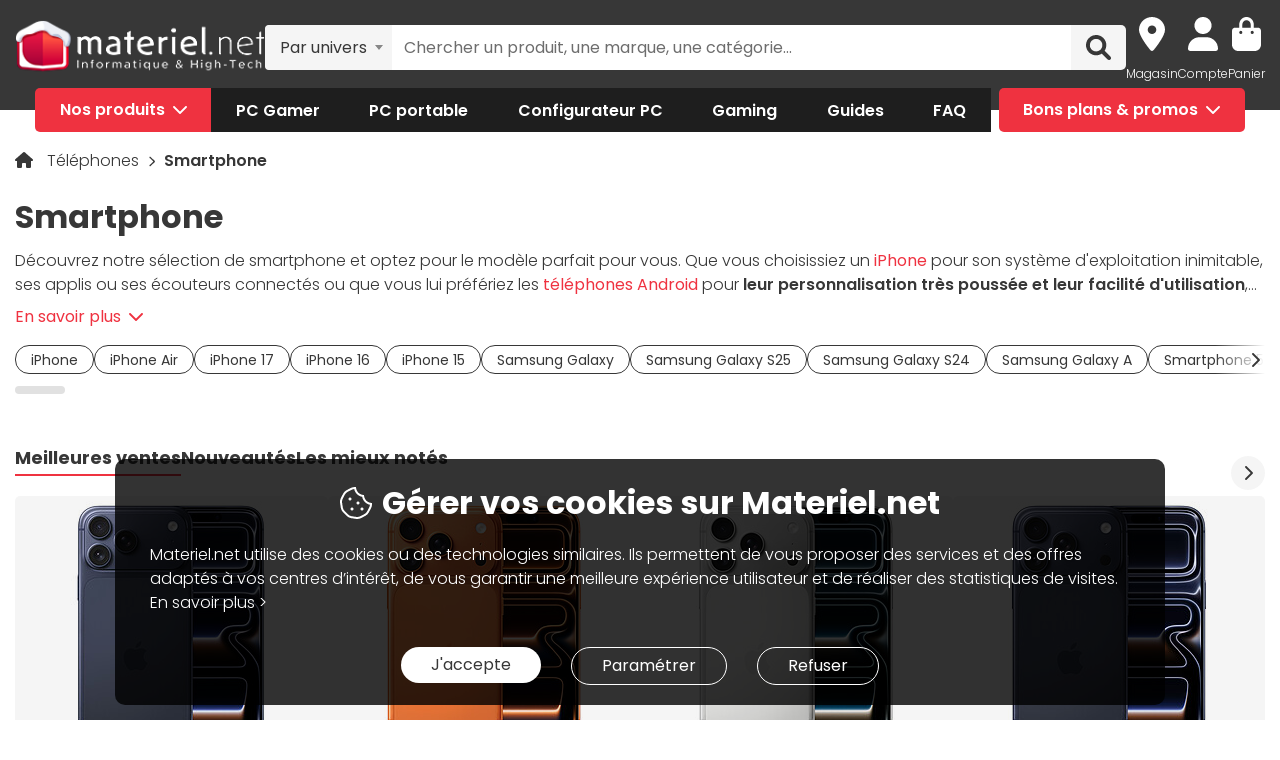

--- FILE ---
content_type: text/html; charset=UTF-8
request_url: https://www.materiel.net/smartphone-et-telephone-mobile/l531/
body_size: 42327
content:
<!DOCTYPE html>
<html lang="fr">
<head>
    <meta charset="UTF-8">
    <meta name="viewport" content="width=device-width, initial-scale=1, shrink-to-fit=no">
    <meta name="apple-mobile-web-app-capable" content="yes">
    <meta name="apple-mobile-web-app-status-bar-style" content="default">
    <meta name="mobile-web-app-capable" content="yes">
    <meta name="google-site-verification" content="vqrdqVxQ8LqA9iO1_sMrgjxlkQ0ReI9VrkK0k1rOWtQ">
    <meta name="theme-color" content="#FB4242">

            <title>Smartphone - Achat téléphone mobile - Materiel.net</title>
    
            
                <link rel="next" href="/smartphone-et-telephone-mobile/l531/page2/">
    
            <meta name="description" content="Comparez et achetez votre Smartphone parmi 330 références et 13 marques (Samsung, Apple, Xiaomi...). Un large choix à partir de 32€. Livraison rapide de votre Smartphone ou retrait en magasin. Paiement en 3X dès 100€." />
<meta property="og:description" content="Comparez et achetez votre Smartphone parmi 330 références et 13 marques (Samsung, Apple, Xiaomi...). Un large choix à partir de 32€. Livraison rapide de votre Smartphone ou retrait en magasin. Paiement en 3X dès 100€." />
<meta property="og:title" content="Smartphone - Achat téléphone mobile - Materiel.net" />
<meta property="og:image" content="https://media.materiel.net/categories/531.jpg" />
<meta property="og:url" content="https://www.materiel.net/smartphone-et-telephone-mobile/l531/" />

        <link rel="canonical" href="https://www.materiel.net/smartphone-et-telephone-mobile/l531/"/>

            
            <link rel="shortcut icon" href="/matnet/build/images/content/favicon.ico" type="image/x-icon">
        <link rel="icon" href="/matnet/build/images/content/favicon.png" type="image/png">
        <link rel="icon" sizes="32x32" href="/matnet/build/images/content/favicon-32.png" type="image/png">
        <link rel="icon" sizes="64x64" href="/matnet/build/images/content/favicon-64.png" type="image/png">
        <link rel="icon" sizes="96x96" href="/matnet/build/images/content/favicon-96.png" type="image/png">
        <link rel="icon" sizes="196x196" href="/matnet/build/images/content/favicon-196.png" type="image/png">
        <link rel="apple-touch-icon" sizes="152x152" href="/matnet/build/images/content/apple-touch-icon.png">
        <link rel="apple-touch-icon" sizes="60x60" href="/matnet/build/images/content/apple-touch-icon-60x60.png">
        <link rel="apple-touch-icon" sizes="76x76" href="/matnet/build/images/content/apple-touch-icon-76x76.png">
        <link rel="apple-touch-icon" sizes="114x114" href="/matnet/build/images/content/apple-touch-icon-114x114.png">
        <link rel="apple-touch-icon" sizes="120x120" href="/matnet/build/images/content/apple-touch-icon-120x120.png">
        <link rel="apple-touch-icon" sizes="144x144" href="/matnet/build/images/content/apple-touch-icon-144x144.png">
    
            <link rel="preload" href="/matnet/build/css/main.4d19a318.css" as="style">
        <link rel="preload" href="/matnet/build/runtime.22b5026a.js" as="script">
        <link rel="preload" href="/matnet/build/js/libs.6e01f871.js" as="script">
        <link rel="preload" href="/matnet/build/js/main.ccb13a56.js" as="script">
    <link rel="preload" href="/matnet/build/js/product-list-page.8e7445f0.js" as="script">
    <link rel="preload" href="/matnet/build/js/category/triple_crosssell.6dbedeb6.js" as="script">
    <link rel="preload" href="/matnet/build/css/product-list-page.ba460208.css" as="style">

            <link rel="dns-prefetch" href="https://media.materiel.net" />
    
            <link rel="stylesheet" href="/matnet/build/css/main.4d19a318.css" media="all">
    <link rel="stylesheet" href="/matnet/build/css/product-list-page.ba460208.css" media="all">

            
        <script type="application/ld+json"> {
    "@context": "https://schema.org/",
    "@type": "BreadcrumbList",
    "itemListElement": [
                    {
                "@type": "ListItem",
                "position": 1,
                "item": {
                    "@id":"/telephones/c530/",
                    "name": "Téléphones"
                }
            },                    {
                "@type": "ListItem",
                "position": 2,
                "item": {
                    "@id":"/smartphone-et-telephone-mobile/l531/",
                    "name": "Smartphone"
                }
            }            ]
}
</script>


            <script type="text/javascript">var tc_vars = {"env_template":"category_main","env_work":"prod","env_language":"FR","env_country":"FR","page_cat1":"T\u00e9l\u00e9phones","page_cat2":"Smartphone","page_cat3":null,"page_univers":"telephones","page_error":null,"page_name":"\/smartphone-et-telephone-mobile\/l531\/","page_trademark":null};</script>
                <script src="/V4px/js/matnetmachine.js" async></script>
                    <script id="dataLayout">
            var dataLayout = {};

            dataLayout.shops = {};

            dataLayout.routingJs = {"base_url":"","routes":{"listing_compare":{"tokens":[["variable","\/","[^\/]++","offerIdsString"],["variable","","\\d+","categoryId"],["text","\/comparer\/c"]],"defaults":[],"requirements":{"categoryId":"\\d+"},"hosttokens":[],"methods":[],"schemes":[]},"compare_zone":{"tokens":[["variable","\/","\\d+","categoryId"],["text","\/compare\/list"]],"defaults":[],"requirements":{"categoryId":"\\d+"},"hosttokens":[],"methods":[],"schemes":[]},"compare_product_share":{"tokens":[["text","\/compare\/share"]],"defaults":[],"requirements":[],"hosttokens":[],"methods":[],"schemes":[]},"component_modal":{"tokens":[["variable","\/","\\d+","componentId"],["text","\/configurator\/modal\/component"]],"defaults":[],"requirements":{"componentId":"\\d+"},"hosttokens":[],"methods":["POST","OPTIONS"],"schemes":[]},"component_modal_replace":{"tokens":[["variable","\/","\\d+","row"],["variable","\/","\\d+","componentId"],["text","\/configurator\/modal\/component"]],"defaults":[],"requirements":{"componentId":"\\d+","row":"\\d+"},"hosttokens":[],"methods":["POST","OPTIONS"],"schemes":[]},"component_products":{"tokens":[["variable","\/","\\d+","componentId"],["text","\/configurator\/component"]],"defaults":[],"requirements":{"componentId":"\\d+"},"hosttokens":[],"methods":["POST","OPTIONS"],"schemes":[]},"component_products_replace":{"tokens":[["variable","\/","[^\/]++","productId"],["variable","\/","\\d+","componentId"],["text","\/configurator\/component"]],"defaults":[],"requirements":{"componentId":"\\d+"},"hosttokens":[],"methods":["POST","OPTIONS"],"schemes":[]},"configurator_menu":{"tokens":[["text","\/configurator\/menu"]],"defaults":[],"requirements":[],"hosttokens":[],"methods":[],"schemes":[]},"configurator_menu_options":{"tokens":[["variable","\/","[^\/]++","id"],["text","\/configurator\/menu\/options"]],"defaults":[],"requirements":[],"hosttokens":[],"methods":[],"schemes":[]},"configurator_add_config_to_cart":{"tokens":[["text","\/configurator\/cart"]],"defaults":[],"requirements":[],"hosttokens":[],"methods":[],"schemes":[]},"configurator_add_item":{"tokens":[["variable","\/","[^\/]++","quantity"],["variable","\/","AR\\d{12}","productId"],["variable","\/","\\d+","componentGroupId"],["text","\/configurator\/add"]],"defaults":{"quantity":1},"requirements":{"productId":"AR\\d{12}","componentGroupId":"\\d+"},"hosttokens":[],"methods":["POST"],"schemes":[]},"configurator_replace_item":{"tokens":[["variable","\/","\\d+","row"],["variable","\/","[^\/]++","quantity"],["variable","\/","AR\\d{12}","productId"],["variable","\/","\\d+","componentGroupId"],["text","\/configurator\/add"]],"defaults":{"quantity":1},"requirements":{"productId":"AR\\d{12}","componentGroupId":"\\d+","row":"\\d+"},"hosttokens":[],"methods":["POST"],"schemes":[]},"configurator_clear_config":{"tokens":[["text","\/configurator\/config\/session\/clear"]],"defaults":[],"requirements":[],"hosttokens":[],"methods":[],"schemes":[]},"configurator_delete_config":{"tokens":[["variable","\/","[^\/]++","id"],["text","\/configurator\/config\/delete"]],"defaults":[],"requirements":[],"hosttokens":[],"methods":[],"schemes":[]},"configurator_copy_config":{"tokens":[["variable","\/","[^\/]++","id"],["text","\/configurator\/config\/copy"]],"defaults":[],"requirements":[],"hosttokens":[],"methods":[],"schemes":[]},"configurator_save_session_config":{"tokens":[["text","\/configurator\/config\/session\/save"]],"defaults":[],"requirements":[],"hosttokens":[],"methods":[],"schemes":[]},"configurator_create_config":{"tokens":[["text","\/configurator\/config\/user\/save"]],"defaults":[],"requirements":[],"hosttokens":[],"methods":[],"schemes":[]},"configurator_update_config":{"tokens":[["variable","\/","[^\/]++","id"],["text","\/configurator\/config\/user\/update"]],"defaults":[],"requirements":[],"hosttokens":[],"methods":[],"schemes":[]},"configurator_rename_config":{"tokens":[["variable","\/","[^\/]++","id"],["text","\/configurator\/config\/user\/rename"]],"defaults":[],"requirements":[],"hosttokens":[],"methods":[],"schemes":[]},"configurator_load_config":{"tokens":[["variable","\/","[^\/]++","id"],["text","\/configurator\/config\/user\/load"]],"defaults":[],"requirements":[],"hosttokens":[],"methods":[],"schemes":[]},"configurator_share_config":{"tokens":[["text","\/configurator\/config\/share"]],"defaults":[],"requirements":[],"hosttokens":[],"methods":[],"schemes":[]},"configurator_main_page":{"tokens":[["text","\/configurateur-pc-sur-mesure\/"]],"defaults":[],"requirements":[],"hosttokens":[],"methods":[],"schemes":[]},"get_configuration_from_json":{"tokens":[["text","\/configurator\/add-top-config\/"]],"defaults":[],"requirements":[],"hosttokens":[],"methods":["POST"],"schemes":[]},"get_configuration_from_item":{"tokens":[["variable","\/","AR\\d{12}","productId"],["variable","\/","\\d+","categoryId"],["text","\/configurator\/create-from-product"]],"defaults":[],"requirements":{"categoryId":"\\d+","productId":"AR\\d{12}"},"hosttokens":[],"methods":[],"schemes":[]},"promotion_product":{"tokens":[["text","\/promotions-produits\/"]],"defaults":[],"requirements":[],"hosttokens":[],"methods":[],"schemes":[]},"promotion_product_filtered":{"tokens":[["text",".html"],["variable","\/","\\+.+","filterUrl"],["text","\/promotions-produits"]],"defaults":[],"requirements":{"filterUrl":"\\+.+"},"hosttokens":[],"methods":[],"schemes":[]},"latest_product":{"tokens":[["text","\/nouveautes-produits\/"]],"defaults":[],"requirements":[],"hosttokens":[],"methods":[],"schemes":[]},"latest_product_filtered":{"tokens":[["text","\/"],["variable","\/","\\+[^\/]+","filterUrl"],["text","\/nouveautes-produits"]],"defaults":[],"requirements":{"filterUrl":"\\+[^\/]+"},"hosttokens":[],"methods":[],"schemes":[]},"special_offer_listing_products":{"tokens":[["text","\/"],["variable","","[1-9]{1}[0-9]{0,15}","specialOfferId"],["text","\/bons-plans\/o"]],"defaults":[],"requirements":{"specialOfferId":"[1-9]{1}[0-9]{0,15}"},"hosttokens":[],"methods":[],"schemes":[]},"special_offer_listing_products_filtered":{"tokens":[["text",".html"],["variable","\/","\\+[^\/]+","filterUrl"],["variable","","[1-9]{1}[0-9]{0,15}","specialOfferId"],["text","\/bons-plans\/o"]],"defaults":[],"requirements":{"specialOfferId":"[1-9]{1}[0-9]{0,15}","filterUrl":"\\+[^\/]+"},"hosttokens":[],"methods":[],"schemes":[]},"special_offers_filter_page":{"tokens":[["text","\/form\/operations\/filter\/"]],"defaults":[],"requirements":[],"hosttokens":[],"methods":["POST","OPTIONS"],"schemes":[]},"offres_speciales_listing_infinite_scroll":{"tokens":[["variable","","\\d+","page"],["text","\/bons-plans-infinite-scroll\/page"]],"defaults":[],"requirements":{"page":"\\d+"},"hosttokens":[],"methods":[],"schemes":[]},"qa_answer":{"tokens":[["text",".html"],["variable","\/","(?:\\d{12})","productId"],["variable","\/","[a-zA-Z0-9-]+","questionId"],["text","\/questions-reponses\/repondre"]],"defaults":[],"requirements":{"productId":"(\\d{12})","questionId":"[a-zA-Z0-9-]+"},"hosttokens":[],"methods":[],"schemes":[]},"listing_shop":{"tokens":[["text","\/produits\/"],["variable","-","\\d+","shopId"],["text","\/magasins\/magasin"]],"defaults":[],"requirements":{"shopId":"\\d+"},"hosttokens":[],"methods":[],"schemes":[]},"listing_shop_filtered":{"tokens":[["text",".html"],["variable","\/","\\+.+","filterUrl"],["text","\/produits"],["variable","-","\\d+","shopId"],["text","\/magasins\/magasin"]],"defaults":[],"requirements":{"shopId":"\\d+","filterUrl":"\\+.+"},"hosttokens":[],"methods":[],"schemes":[]},"set_favorite_shop_shop_page":{"tokens":[["text","\/shop"],["variable","\/","\\d+","shopId"],["text","\/stock\/set-favorite-shop"]],"defaults":[],"requirements":{"shopId":"\\d+"},"hosttokens":[],"methods":[],"schemes":[]},"set_favorite_shop_listing_page":{"tokens":[["text","\/listing"],["variable","\/","\\d+","shopId"],["text","\/stock\/set-favorite-shop"]],"defaults":[],"requirements":{"shopId":"\\d+"},"hosttokens":[],"methods":[],"schemes":[]},"set_favorite_shop_product_page":{"tokens":[["text","\/product"],["variable","\/","\\d+","shopId"],["text","\/stock\/set-favorite-shop"]],"defaults":[],"requirements":{"shopId":"\\d+"},"hosttokens":[],"methods":[],"schemes":[]},"get_stock_for_shops":{"tokens":[["variable","\/","(?:AR|OF)\\d{12}","offerId"],["text","\/stock\/get-stock-for-shops"]],"defaults":[],"requirements":{"offerId":"(AR|OF)\\d{12}"},"hosttokens":[],"methods":["POST"],"schemes":[]},"shops.shop_page":{"tokens":[["text","\/"],["variable","\/","[^\/]++","slug"],["variable","-","\\d+","shopId"],["text","\/magasins\/magasin"]],"defaults":{"slug":""},"requirements":{"shopId":"\\d+"},"hosttokens":[],"methods":[],"schemes":[]},"shops.shop_page_without_slug":{"tokens":[["text","\/"],["variable","-","\\d+","shopId"],["text","\/magasins\/magasin"]],"defaults":[],"requirements":{"shopId":"\\d+"},"hosttokens":[],"methods":[],"schemes":[]},"shops.shop_homepage":{"tokens":[["text","\/magasins\/"]],"defaults":[],"requirements":[],"hosttokens":[],"methods":[],"schemes":[]},"homepage":{"tokens":[["text","\/"]],"defaults":[],"requirements":[],"hosttokens":[],"methods":[],"schemes":[]},"product_page":{"tokens":[["text",".html"],["variable","\/","(?:\\d{12}|PB\\d{8})","urlId"],["text","\/produit"]],"defaults":[],"requirements":{"urlId":"(\\d{12}|PB\\d{8})"},"hosttokens":[],"methods":[],"schemes":[]},"variant_products":{"tokens":[["variable","\/","\\d+","categoryId"],["variable","\/",".+","variantGroupCode"],["variable","\/","AR\\d{12}","productId"]],"defaults":[],"requirements":{"productId":"AR\\d{12}","variantGroupCode":".+","categoryId":"\\d+"},"hosttokens":[],"methods":[],"schemes":[]},"see_offers":{"tokens":[["text","\/offers"],["variable","\/","AR\\d{12}|MK\\d{12}","productId"],["variable","-","[^\/]++","country"],["variable","\/","[^\/\\-]++","_locale"]],"defaults":{"_locale":"fr","country":"fr"},"requirements":{"productId":"AR\\d{12}|MK\\d{12}"},"hosttokens":[],"methods":["GET"],"schemes":[]},"seller_review":{"tokens":[["text","\/avis\/"],["variable","\/","\\d+","sellerId"],["text","\/vendeur"]],"defaults":[],"requirements":{"sellerId":"\\d+"},"hosttokens":[],"methods":[],"schemes":[]},"seller_product":{"tokens":[["text","\/produits\/"],["variable","\/","\\d+","sellerId"],["text","\/vendeur"]],"defaults":[],"requirements":{"sellerId":"\\d+"},"hosttokens":[],"methods":[],"schemes":[]},"seller_product_filtered_paginated":{"tokens":[["text",".html"],["variable","\/","\\+.+","filterUrl"],["variable","","(?!0.*)(?:(?!(?:1)\\b))\\d+","page"],["text","\/produits\/page"],["variable","\/","\\d+","sellerId"],["text","\/vendeur"]],"defaults":[],"requirements":{"sellerId":"\\d+","filterUrl":"\\+.+","page":"(?!0.*)((?!(?:1)\\b))\\d+"},"hosttokens":[],"methods":[],"schemes":[]},"seller_product_filtered":{"tokens":[["text",".html"],["variable","\/","\\+.+","filterUrl"],["text","\/produits"],["variable","\/","\\d+","sellerId"],["text","\/vendeur"]],"defaults":[],"requirements":{"sellerId":"\\d+","filterUrl":"\\+.+"},"hosttokens":[],"methods":[],"schemes":[]},"seller_delivery":{"tokens":[["text","\/livraison-retour\/"],["variable","\/","\\d+","sellerId"],["text","\/vendeur"]],"defaults":[],"requirements":{"sellerId":"\\d+"},"hosttokens":[],"methods":[],"schemes":[]},"seller_warranty":{"tokens":[["text","\/garantie-reprise\/"],["variable","\/","\\d+","sellerId"],["text","\/vendeur"]],"defaults":[],"requirements":{"sellerId":"\\d+"},"hosttokens":[],"methods":[],"schemes":[]},"seller_contact":{"tokens":[["text","\/contact\/"],["variable","\/","\\d+","sellerId"],["text","\/vendeur"]],"defaults":[],"requirements":{"sellerId":"\\d+"},"hosttokens":[],"methods":[],"schemes":[]},"seller_review_page_infinite_scroll":{"tokens":[["variable","","\\d+","page"],["text","\/page"],["variable","\/","\\d+","sortBy"],["variable","\/","\\d+","filterRate"],["variable","\/","\\d+","sellerId"],["text","\/seller_reviews"]],"defaults":{"filterRate":0,"sortBy":0},"requirements":{"sellerId":"\\d+","filterRate":"\\d+","sortBy":"\\d+","page":"\\d+"},"hosttokens":[],"methods":[],"schemes":[]},"filter_seller_review_list":{"tokens":[["variable","\/","\\d+","sellerId"],["text","\/filter-seller-review"]],"defaults":[],"requirements":{"sellerId":"\\d+"},"hosttokens":[],"methods":[],"schemes":[]},"empty_search_page":{"tokens":[["text","\/recherche\/"]],"defaults":[],"requirements":[],"hosttokens":[],"methods":["GET"],"schemes":[]},"search_product_listing":{"tokens":[["variable","","\\d+","page"],["text","\/page"],["variable","\/","[^\/]++","slug"],["text","\/search\/product"]],"defaults":{"page":1},"requirements":{"page":"\\d+"},"hosttokens":[],"methods":[],"schemes":[]},"search_category_listing":{"tokens":[["variable","\/","\\d+","page"],["variable","\/","[^\/]++","slug"],["text","\/search\/category"]],"defaults":[],"requirements":{"page":"\\d+","limit":"\\d+"},"hosttokens":[],"methods":[],"schemes":[]},"search_brand_listing":{"tokens":[["variable","\/","\\d+","page"],["variable","\/","[^\/]++","slug"],["text","\/search\/brand"]],"defaults":[],"requirements":{"page":"\\d+"},"hosttokens":[],"methods":[],"schemes":[]},"search_faq_listing":{"tokens":[["variable","\/","\\d+","page"],["variable","\/","[^\/]++","slug"],["text","\/search\/faq"]],"defaults":[],"requirements":{"page":"\\d+"},"hosttokens":[],"methods":[],"schemes":[]},"search_autocomplete":{"tokens":[["variable","\/","[^\/]++","searchText"],["text","\/search\/autocomplete"]],"defaults":[],"requirements":[],"hosttokens":[],"methods":["OPTIONS","GET"],"schemes":[]},"search_data_collect_click":{"tokens":[["text","\/search\/collect\/click"]],"defaults":[],"requirements":[],"hosttokens":[],"methods":["OPTIONS","POST"],"schemes":[]},"search_data_collect_text_search":{"tokens":[["text","\/search\/collect\/text"]],"defaults":[],"requirements":[],"hosttokens":[],"methods":["OPTIONS","POST"],"schemes":[]},"form_newsletter_subscribe":{"tokens":[["variable","\/","[^\/]++","format"],["text","\/form\/newsletter\/subscribe"]],"defaults":{"format":"full"},"requirements":[],"hosttokens":[],"methods":["POST"],"schemes":[]},"listing_intermediate":{"tokens":[["text","\/"],["variable","","\\d+","categoryId"],["text","\/c"],["variable","\/","(?!\\w{2}-\\w{2}\\\/).+","slug"]],"defaults":[],"requirements":{"categoryId":"\\d+","slug":"(?!\\w{2}-\\w{2}\\\/).+"},"hosttokens":[],"methods":[],"schemes":[]},"listing_page":{"tokens":[["text","\/"],["variable","","\\d+","categoryId"],["text","\/l"],["variable","\/","(?!\\w{2}-\\w{2}\\\/).+","slug"]],"defaults":[],"requirements":{"categoryId":"\\d+","slug":"(?!\\w{2}-\\w{2}\\\/).+"},"hosttokens":[],"methods":[],"schemes":[]},"listing_page_paginated":{"tokens":[["text","\/"],["variable","","\\d{1,2}","page"],["text","\/page"],["variable","","\\d+","categoryId"],["text","\/l"],["variable","\/","(?!\\w{2}-\\w{2}\\\/).+","slug"]],"defaults":[],"requirements":{"categoryId":"\\d+","slug":"(?!\\w{2}-\\w{2}\\\/).+","page":"\\d{1,2}"},"hosttokens":[],"methods":[],"schemes":[]},"listing_page_filtered":{"tokens":[["text","\/"],["variable","\/","\\+[^\/]+","filterUrl"],["variable","","\\d+","categoryId"],["text","\/l"],["variable","\/","(?!\\w{2}-\\w{2}\\\/).+","slug"]],"defaults":[],"requirements":{"categoryId":"\\d+","slug":"(?!\\w{2}-\\w{2}\\\/).+","filterUrl":"\\+[^\/]+"},"hosttokens":[],"methods":[],"schemes":[]},"listing_page_filtered_paginated":{"tokens":[["text","\/"],["variable","","[^\/]++","page"],["text","\/page"],["variable","\/","\\+[^\/]+","filterUrl"],["variable","","\\d+","categoryId"],["text","\/l"],["variable","\/","(?!\\w{2}-\\w{2}\\\/).+","slug"]],"defaults":[],"requirements":{"categoryId":"\\d+","slug":"(?!\\w{2}-\\w{2}\\\/).+","filterUrl":"\\+[^\/]+"},"hosttokens":[],"methods":[],"schemes":[]},"filter_product_list_filtered":{"tokens":[["variable","\/",".+","filterUrl"],["variable","","\\d+","categoryId"],["text","\/l"],["variable","\/",".+","slug"],["text","\/form\/filter"],["variable","-","[^\/]++","country"],["variable","\/","[^\/\\-]++","_locale"]],"defaults":{"_locale":"fr","country":"fr","filterUrl":""},"requirements":{"categoryId":"\\d+","slug":".+","filterUrl":".+"},"hosttokens":[],"methods":["POST"],"schemes":[]},"filter_review_list":{"tokens":[["text","\/filter-review\/"]],"defaults":[],"requirements":[],"hosttokens":[],"methods":["POST","OPTIONS"],"schemes":[]},"review_page_infinite_scroll":{"tokens":[["variable","","\\d+","page"],["text","\/page"],["variable","\/","\\d+","sortBy"],["variable","\/","\\d+","filterRate"],["variable","\/",".*","productId"],["text","\/avis-client"]],"defaults":{"filterRate":0,"sortBy":0},"requirements":{"productId":".*","filterRate":"\\d+","sortBy":"\\d+","page":"\\d+"},"hosttokens":[],"methods":[],"schemes":[]},"submit_review_order":{"tokens":[["text","\/form\/depot-avis\/"]],"defaults":[],"requirements":[],"hosttokens":[],"methods":[],"schemes":[]},"review_order_page":{"tokens":[["text","\/"],["variable","\/","[^\/]++","orderId"],["text","\/depot-avis"]],"defaults":[],"requirements":[],"hosttokens":[],"methods":[],"schemes":[]},"header_user_cart":{"tokens":[["text","\/header\/user"]],"defaults":[],"requirements":[],"hosttokens":[],"methods":["POST","OPTIONS","GET"],"schemes":[]},"header_layer_shop":{"tokens":[["variable","\/","\\d+","shopId"],["text","\/header\/shop"]],"defaults":[],"requirements":{"shopId":"\\d+"},"hosttokens":[],"methods":[],"schemes":[]},"login_form":{"tokens":[["text","\/form\/login"]],"defaults":[],"requirements":[],"hosttokens":[],"methods":[],"schemes":[]},"submit_login_form":{"tokens":[["text","\/form\/submit_login"]],"defaults":[],"requirements":[],"hosttokens":[],"methods":["POST","OPTIONS"],"schemes":[]},"logout":{"tokens":[["text","\/form\/logout"]],"defaults":[],"requirements":[],"hosttokens":[],"methods":["GET","OPTIONS"],"schemes":[]},"cart_overview":{"tokens":[["text","\/cart\/overview"]],"defaults":[],"requirements":[],"hosttokens":[],"methods":[],"schemes":[]},"user_overview":{"tokens":[["text","\/user\/overview"]],"defaults":[],"requirements":[],"hosttokens":[],"methods":[],"schemes":[]},"home_sliders_carousel":{"tokens":[["variable","\/","[^\/]++","navigationShop"],["variable","\/","\\d+","navigationCountry"],["text","\/slider\/home\/carousel\/geolocation"]],"defaults":{"navigationShop":-1},"requirements":{"navigationCountry":"\\d+"},"hosttokens":[],"methods":["GET"],"schemes":[]},"form_faq_article_submit":{"tokens":[["variable","\/","\\d+","articleId"],["text","\/form\/faq\/article\/submit"]],"defaults":[],"requirements":{"articleId":"\\d+"},"hosttokens":[],"methods":["POST","OPTIONS"],"schemes":[]},"form_get_order_items":{"tokens":[["variable","\/","[^\/]++","creationDate"],["variable","\/","[^\/]++","cOrder"],["text","\/form\/faq\/items\/order"]],"defaults":[],"requirements":[],"hosttokens":[],"methods":["POST"],"schemes":[]},"cms_stock":{"tokens":[["variable","\/","[^\/]++","stock"],["text","\/cms\/stock"]],"defaults":[],"requirements":[],"hosttokens":[],"methods":[],"schemes":[]},"cms_shop_stock":{"tokens":[["variable","\/","[^\/]++","stock"],["text","\/cms\/shop-stock"]],"defaults":[],"requirements":[],"hosttokens":[],"methods":[],"schemes":[]},"add_offer_to_cart":{"tokens":[["variable","\/",".*","addOfferKey"],["variable","\/","[^\/]++","isMarketplace"],["variable","\/","-?\\d+","quantity"],["variable","\/","(?:AR|OF)\\d{12}","offerId"],["text","\/cart\/add\/offer"]],"defaults":{"addOfferKey":""},"requirements":{"offerId":"(AR|OF)\\d{12}","quantity":"-?\\d+","isMarketPlace":"[0-1]","addOfferKey":".*"},"hosttokens":[],"methods":[],"schemes":[]},"add_offer_to_cart_cross_sell":{"tokens":[["variable","\/","(?:AR|OF)\\d{12}","offerId"],["text","\/cart\/add\/offer-cross-sell"]],"defaults":[],"requirements":{"offerId":"(AR|OF)\\d{12}"},"hosttokens":[],"methods":["POST"],"schemes":[]},"add_offer_to_cart_one_click":{"tokens":[["variable","\/",".*","addOfferKey"],["variable","\/","-?\\d+","quantity"],["variable","\/","(?:AR|OF)\\d{12}","offerId"],["text","\/cart\/oneclick\/add\/offer"]],"defaults":{"addOfferKey":""},"requirements":{"offerId":"(AR|OF)\\d{12}","quantity":"-?\\d+","addOfferKey":".*"},"hosttokens":[],"methods":[],"schemes":[]},"add_pack_service":{"tokens":[["text","\/cart\/pack-service\/add\/"]],"defaults":[],"requirements":[],"hosttokens":[],"methods":[],"schemes":[]},"remove_pack_service":{"tokens":[["text","\/cart\/pack-service\/remove\/"]],"defaults":[],"requirements":[],"hosttokens":[],"methods":[],"schemes":[]},"redirect_category":{"tokens":[["variable","","\\d+","isIntermediate"],["text","\/i"],["variable","","\\d+","categoryId"],["text","\/redirect-category\/c"],["variable","-","[^\/]++","country"],["variable","\/","[^\/\\-]++","_locale"]],"defaults":{"_locale":"fr","country":"fr"},"requirements":{"categoryId":"\\d+","isIntermediate":"\\d+","page":"\\d+"},"hosttokens":[],"methods":[],"schemes":[]},"form_share_product":{"tokens":[["variable","\/","(?:AR|OF)\\d{12}","offerId"],["variable","\/","(?:AR|MK)\\d{12}","productId"],["text","\/form\/share\/product"]],"defaults":[],"requirements":{"productId":"(AR|MK)\\d{12}","offerId":"(AR|OF)\\d{12}"},"hosttokens":[],"methods":[],"schemes":[]},"user_can_order_review":{"tokens":[["variable","\/","(?:AR|MK)\\d{12}","productId"],["text","\/user\/can_review"]],"defaults":[],"requirements":{"productId":"(AR|MK)\\d{12}"},"hosttokens":[],"methods":[],"schemes":[]},"delete_review_order":{"tokens":[["text","\/order-review\/delete\/"]],"defaults":[],"requirements":[],"hosttokens":[],"methods":["POST"],"schemes":[]},"update_nickname_review_order":{"tokens":[["text","\/depot-avis-client\/pseudo\/update\/"]],"defaults":[],"requirements":[],"hosttokens":[],"methods":["POST"],"schemes":[]},"form_search_filter_product":{"tokens":[["variable","\/",".+","slug"],["text","\/form\/search\/filter"]],"defaults":{"slug":""},"requirements":{"slug":".+"},"hosttokens":[],"methods":["POST"],"schemes":[]},"shop_opening_hours_information":{"tokens":[["variable","\/","\\d+","shopId"],["text","\/openings\/shop"]],"defaults":[],"requirements":{"shopId":"\\d+"},"hosttokens":[],"methods":[],"schemes":[]},"modal_shops_selection_summary_shop":{"tokens":[["variable","\/","\\d+","shopId"],["text","\/modal\/shopSelected"]],"defaults":[],"requirements":{"shopId":"\\d+"},"hosttokens":[],"methods":[],"schemes":[]},"mounting_time_type":{"tokens":[["variable","\/",".+","type"],["text","\/mounting_time\/type"]],"defaults":[],"requirements":{"type":".+"},"hosttokens":[],"methods":[],"schemes":[]},"form_qa_ask_question":{"tokens":[["variable","\/","AR\\d{12}|MK\\d{12}|undefined","productId"],["text","\/form\/qa\/ask_question"]],"defaults":[],"requirements":{"productId":"AR\\d{12}|MK\\d{12}|undefined"},"hosttokens":[],"methods":["POST"],"schemes":[]},"qa_questions_list":{"tokens":[["variable","\/","AR\\d{12}|MK\\d{12}","productId"],["text","\/qa\/list"]],"defaults":[],"requirements":{"productId":"AR\\d{12}|MK\\d{12}"},"hosttokens":[],"methods":["POST"],"schemes":[]},"qa_validate_question":{"tokens":[["variable","\/","[a-zA-Z0-9-]+","questionId"],["variable","\/","[^\/]++","email"],["text","\/qa\/validate"]],"defaults":[],"requirements":{"questionId":"[a-zA-Z0-9-]+"},"hosttokens":[],"methods":["POST"],"schemes":[]},"qa_like_answer":{"tokens":[["variable","\/","[a-zA-Z0-9-]+","answerId"],["text","\/qa\/like"]],"defaults":[],"requirements":{"answerId":"[a-zA-Z0-9-]+"},"hosttokens":[],"methods":["POST"],"schemes":[]},"qa_list_like_by_user":{"tokens":[["variable","\/","AR\\d{12}|MK\\d{12}","productId"],["text","\/qa\/like\/list"]],"defaults":[],"requirements":{"productId":"AR\\d{12}|MK\\d{12}"},"hosttokens":[],"methods":["GET"],"schemes":[]},"qa_can_answer":{"tokens":[["text","\/qa\/can_answer"]],"defaults":[],"requirements":[],"hosttokens":[],"methods":["GET"],"schemes":[]},"form_qa_answer_question":{"tokens":[["text",".html"],["variable","\/","(?:\\d{12})","productId"],["variable","\/","0|1","isRequested"],["text","\/isRequested"],["variable","\/","[a-zA-Z0-9-]+","questionId"],["text","\/qa\/answer"]],"defaults":[],"requirements":{"productId":"(\\d{12})","questionId":"[a-zA-Z0-9-]+","isRequested":"0|1"},"hosttokens":[],"methods":[],"schemes":[]},"qa_report":{"tokens":[["variable","\/","[^\/]++","questionId"],["text","\/form\/report-qa"]],"defaults":[],"requirements":[],"hosttokens":[],"methods":[],"schemes":[]},"cross_selling_category_new_products":{"tokens":[["text","\/"],["variable","\/","\\d+","categoryId"],["text","\/cross-selling\/category\/new"],["variable","-","[^\/]++","country"],["variable","\/","[^\/\\-]++","_locale"]],"defaults":{"_locale":"fr","country":"fr"},"requirements":{"categoryId":"\\d+"},"hosttokens":[],"methods":["GET"],"schemes":[]},"cross_selling_category_highest_rated_products":{"tokens":[["text","\/"],["variable","\/","\\d+","categoryId"],["text","\/cross-selling\/category\/highest-rated"],["variable","-","[^\/]++","country"],["variable","\/","[^\/\\-]++","_locale"]],"defaults":{"_locale":"fr","country":"fr"},"requirements":{"categoryId":"\\d+"},"hosttokens":[],"methods":["GET"],"schemes":[]},"menu_universes_ajax":{"tokens":[["text","\/menu\/"]],"defaults":[],"requirements":[],"hosttokens":[],"methods":["GET","OPTIONS"],"schemes":[]},"menu_promotions_ajax":{"tokens":[["text","\/menu\/promotions\/"]],"defaults":[],"requirements":[],"hosttokens":[],"methods":["GET","OPTIONS"],"schemes":[]},"get_opened_shops":{"tokens":[["text","\/shops\/opened"]],"defaults":[],"requirements":[],"hosttokens":[],"methods":["GET"],"schemes":[]},"oney_informations":{"tokens":[["text","\/oney\/infos\/"]],"defaults":[],"requirements":[],"hosttokens":[],"methods":["POST","OPTIONS"],"schemes":[]},"alma_eligibility":{"tokens":[["text","\/"],["variable","\/","\\d+(?:[.,]\\d+)?","amount"],["text","\/amount"],["variable","\/","[^\/]++","isMarketplace"],["text","\/alma\/eligibility\/isMarketplace"]],"defaults":[],"requirements":{"isMarketPlace":"[0-1]","amount":"\\d+(?:[.,]\\d+)?"},"hosttokens":[],"methods":["GET","OPTIONS"],"schemes":[]},"form_seller_contact":{"tokens":[["variable","\/","\\d+","marketPlaceId"],["text","\/form\/seller\/contact"]],"defaults":[],"requirements":{"marketPlaceId":"\\d+"},"hosttokens":[],"methods":["POST"],"schemes":[]},"submit_seller_review_order":{"tokens":[["text","\/form\/depot-avis-vendeur\/"]],"defaults":[],"requirements":[],"hosttokens":[],"methods":["POST"],"schemes":[]},"update_review_order_seller":{"tokens":[["text","\/depot-avis-vendeur\/reception-commande\/"]],"defaults":[],"requirements":[],"hosttokens":[],"methods":["POST"],"schemes":[]},"captcha_required":{"tokens":[["variable","\/",".+","email"],["text","\/captcha"],["variable","-","[^\/]++","country"],["variable","\/","[^\/\\-]++","_locale"]],"defaults":{"country":"fr","email":"","_locale":"fr"},"requirements":{"email":".+"},"hosttokens":[],"methods":["GET"],"schemes":[]}},"prefix":"","host":"www.materiel.net","port":"","scheme":"https","locale":"fr"};
            dataLayout.secureCookie = 1;

        </script>
    
    <script>
    //dans le cas du listing produits boutique, on passe "shopId" et non le favoriteShopId (context.shopid)
    dataLayout.shops.favoriteShopId = -1
    dataLayout.currentShop = -1;
    dataLayout.shops.displayGroups = 'Web'
    dataLayout.shops.displayWeb = true
    dataLayout.shops.displayShop = true
</script>
    <script>
        dataLayout.offerListJson = {"currencyISOCode3":"EUR","offers":[{"offerId":"AR202501130027","marketplace":false},{"offerId":"AR202505210123","marketplace":false},{"offerId":"AR202505210128","marketplace":false},{"offerId":"AR202505210127","marketplace":false},{"offerId":"AR202506190002","marketplace":false},{"offerId":"AR202506190004","marketplace":false},{"offerId":"AR202506190001","marketplace":false},{"offerId":"AR202506190003","marketplace":false},{"offerId":"AR202505210129","marketplace":false},{"offerId":"AR202409050025","marketplace":false},{"offerId":"AR202503310121","marketplace":false},{"offerId":"AR202505260119","marketplace":false},{"offerId":"AR202505260118","marketplace":false},{"offerId":"AR202505260120","marketplace":false},{"offerId":"AR202505260117","marketplace":false},{"offerId":"AR202510070007","marketplace":false},{"offerId":"AR202506030095","marketplace":false},{"offerId":"AR202506030096","marketplace":false},{"offerId":"AR202506030097","marketplace":false},{"offerId":"AR202506030098","marketplace":false},{"offerId":"AR202502180020","marketplace":false},{"offerId":"AR202502180019","marketplace":false},{"offerId":"AR202502260033","marketplace":false},{"offerId":"AR202502240100","marketplace":false},{"offerId":"AR202502240101","marketplace":false},{"offerId":"AR202502180015","marketplace":false},{"offerId":"AR202502180018","marketplace":false},{"offerId":"AR202502180014","marketplace":false},{"offerId":"AR202502180016","marketplace":false},{"offerId":"AR202412230113","marketplace":false},{"offerId":"AR202412230115","marketplace":false},{"offerId":"AR202510260003","marketplace":false},{"offerId":"AR202504090031","marketplace":false},{"offerId":"AR202504090030","marketplace":false},{"offerId":"AR202510260004","marketplace":false},{"offerId":"AR202507160046","marketplace":false},{"offerId":"AR202507160047","marketplace":false},{"offerId":"AR202507160048","marketplace":false},{"offerId":"AR202507160043","marketplace":false},{"offerId":"AR202507160045","marketplace":false},{"offerId":"AR202507160044","marketplace":false},{"offerId":"AR202507160037","marketplace":false},{"offerId":"AR202507160038","marketplace":false},{"offerId":"AR202507160039","marketplace":false},{"offerId":"AR202502050023","marketplace":false},{"offerId":"AR202209080109","marketplace":false},{"offerId":"AR202209080113","marketplace":false},{"offerId":"AR202209080106","marketplace":false}]}
</script>
        <script>
        dataLayout.displayMode = "";
        dataLayout.category = {
            id: "531",
            slug: "smartphone-et-telephone-mobile",
            sort: "",
            isIntermediate: 0,
            isDestocking: 0,
            allfilters: "null"

        };
        dataLayout.filterUrl = "";
    </script>

            <script type="text/javascript" async>
            (function(w,d,s,l,i){w[l]=w[l]||[];w[l].push({'gtm.start':
                    new Date().getTime(),event:'gtm.js'});var f=d.getElementsByTagName(s)[0],
                j=d.createElement(s),dl=l!='dataLayer'?'&l='+l:'';j.async=true;j.src=
                'https://www.googletagmanager.com/gtm.js?id='+i+dl;f.parentNode.insertBefore(j,f);
            })(window,document,'script','dataLayer','GTM-M5QRJ5J');
        </script>
    
    <!-- Matomo -->
    <script>
        var _paq = window._paq = window._paq || [];
        _paq.push(['setCookieDomain', '*.materiel.net']);
        _paq.push(['setDomains', '*.materiel.net']);
        _paq.push(['enableLinkTracking']);
        _paq.push(['trackVisibleContentImpressions']);
        _paq.push(['setConversionAttributionFirstReferrer', true]);
        _paq.push(['trackPageView']);
        (function() {
            var u="https://tracking.groupe-ldlc.com/";
            _paq.push(['setTrackerUrl', u+'matomo.php']);
            _paq.push(['setSiteId', '2']);
            var d=document, g=d.createElement('script'), s=d.getElementsByTagName('script')[0];
            g.async=true; g.src=u+'matomo.js'; s.parentNode.insertBefore(g,s);
        })();
    </script>
    <!-- End Matomo Code -->

    <script defer data-domain="materiel.net" src="https://plausible.io/js/script.revenue.tagged-events.js"></script>

        </head>
<body id="o-site__top"       data-controller="link-decoder backlink-breadcrumb"
      data-error="Une erreur est survenue">
    <noscript>
                <iframe src="https://www.googletagmanager.com/ns.html?id=GTM-M5QRJ5J" height="0" width="0" style="display:none;visibility:hidden"></iframe>
    </noscript>
    <ul class="skip-links" tabindex="0">
        <li>
            <a href="#search_search_text" class="skip-links__link">
                Aller à la recherche (Alt + Shift + S Pour effectuer une recherche sur le site)
            </a>
        </li>
        <li>
            <a href="#skip-content" class="skip-links__link">
                Aller directement au contenu
            </a>
        </li>
    </ul>
    <header class="c-site__header mb-4">
        
<div class="container">
    <div class="c-header__logo">
        <div class="c-menu__opener c-menu__toggle-button">
            <i class="fas fa-bars c-opener__open"></i>
            <i class="fas fa-times c-opener__close"></i>
            <span class="sr-only">Menu</span>
        </div>
                <a href="https://www.materiel.net/" title="Materiel.net, votre spécialiste High-Tech">
            <picture>
                <source media="(max-width: 992px)" srcset="https://www.materiel.net/matnet/build/images/content/logo-mobile.png" width="50" height="48">
                <img src="https://media.materiel.net/nbo/matnet/logo/1764661966-logo-noel.png" loading="lazy" width="261" height="60" alt="logo Materiel.net" />
            </picture>
        </a>
    </div>
    <div class="c-header__search-bar"><form name="search" method="post" action="https://www.materiel.net/recherche/" id="formSearch" novalidate="novalidate" data-controller="search layer-datacollect" data-action="search#searchSubmit layer-datacollect#seeAllOnSubmit">
                <div class="form-group d-none d-lg-flex col-5 col-lg-4 col-xl-3 pl-0 pr-0"><select id="search_universe" name="search[universe]" class="o-select-input js-trigger-init" data-search-target="universe" data-controller="select2" data-action="search_universe.change.select2-&gt;search#changeUniverse"><option value="all" selected="selected">Par univers</option><option value="400">PC et Ordinateur</option><option value="424">Composant PC</option><option value="472">Périphériques PC</option><option value="518">Réseau</option><option value="530">Téléphones</option><option value="551">Image et son</option><option value="596">Connectique</option><option value="651">Loisir High-Tech</option><option value="8140">Maison Connectée</option></select></div>
                <div class="form-group col-10 col-lg-7 col-xl-8 pl-0 pr-0"><input type="text" id="search_search_text" name="search[search_text]" required="required" class="form-control border-0" placeholder="Chercher un produit, une marque, une catégorie..." data-placeholder="Chercher un produit, une marque, une catégorie..." data-mobile-placeholder="Rechercher" data-search-target="search" data-action="keyup-&gt;search#debounce" autocomplete="off" /></div>
                <div class="form-group col-2 col-lg-1 pl-0 pr-0 text-center">
                    <button type="submit" class="o-btn rounded-0">
                        <i class="fas fa-search"></i>
                    </button>
                </div>
                <div id="autocompleteSearchWrapper"
                     data-search-target="searchEngine"
                     data-layer-datacollect-target="searchEngine">
                </div>
            </form></div>
    <div class="c-header__access"><div class="col pl-0 pr-0 c-header__access-mob-search d-lg-none text-center">
                <div class="c-access__icon">
                    <i class="fas fa-search"></i>
                </div>
            </div><div id="header-item-shop" class="col pl-0 pr-0 c-header__access-shop is-empty text-center js-has-dropdown">
                    <div class="c-access__icon">
                        <i class="fas fa-map-marker-alt"></i>
                    </div>
                    <div class="c-access__link">
                        <a id="linkShopHeader" href="https://www.materiel.net/magasins/" class="o-link--reset stretched-link"
                           title="Mon magasin Materiel.net">Magasin</a>
                    </div>
                    <div class="c-header__dropdown c-header__dropdown-shop text-left p-lg-2 d-none"></div>
                </div>                <div id="header-item-account" class="col pl-0 pr-0 c-header__access-customer text-center js-has-dropdown" data-href="https://secure.materiel.net/Account">
                    <div class="c-access__icon">
                        <i class="fas fa-user"></i>
                    </div>
                    <div class="c-access__link">
                        <a href="https://secure.materiel.net/Account" class="o-link--reset stretched-link" title="Mon compte">Compte</a>
                    </div>
                    <div class="c-header__dropdown c-header__dropdown-account">
                        <div class="o-loader text-center fa-3x">
                            <i class="fas fa-spinner fa-pulse u-color__primary"></i>
                        </div>
                    </div>
                </div>
            
                        <div id="header-item-cart" class="col pl-0 pr-0 c-header__access-cart is-empty text-center js-has-dropdown">
                <div class="c-access__icon">
                    <span class="c-icon__count d-none"></span>
                    <i class="fas fa-bag-shopping"></i>
                </div>
                <div class="c-access__link">
                    <a href="https://secure.materiel.net/Cart" class="o-link--reset stretched-link" title="Mon panier">Panier</a>
                </div>
                <div class="c-header__dropdown c-header__dropdown-cart d-none"></div>
            </div>
            </div>
</div>

        <style type="text/css">header.c-site__header .c-header__logo img {
    max-width: 100%;
}

#adsConfigurator {
    margin-top: 30px;
}

/* fix retrocompatibilité banner ancien system a retirer quand mépé front */
.o-odr__banner {
    position: relative;
}

@media (max-width: 992px) {
    .o-odr__banner {
        display: none;
    }
}

.o-odr__banner img {
    max-width: 100%;
}

.o-odr__banner .o-banner__hide-btn {
    position: absolute;
    top: 0;
    right: 15px;
    padding: 8px 12px;
    background-color: rgba(255, 255, 255, 0.8);
}

#tpl__product-page .o-odr__banner {
    margin-top: 1.5rem;
}
/* Fin fix banner */

  .c-menu__sections ul + .row {
    margin-top: 1rem;
}

.legals-container {
    position: relative;
}
.product-featured-specs:not(.product-featured-specs--pc) .o-title {
    display: inline;
}
</style>
<nav class="navbar navbar-expand-lg navbar-light c-site__navigation">
<ul class="navbar-nav w-100">
	<li class="nav-item c-menu__opener active"><span class="nav-link">Nos produits <i class="fas fa-chevron-down ml-1"></i></span></li>
	<li class="nav-item has-separator"><a class="nav-link" href="https://www.materiel.net/pc-de-bureau/l402/+fv1447-7880/"><span class="link-icon align-middle mr-lg-2"><i class="fas fa-desktop"></i></span> <span class="align-middle">PC Gamer</span> </a></li>
	<li class="nav-item has-separator"><a class="nav-link" href="https://www.materiel.net/pc-portable/l409/"><span class="link-icon align-middle mr-lg-2"><i class="fas fa-laptop"></i></span> <span class="align-middle">PC portable</span> </a></li>
	<li class="nav-item has-separator"><a class="nav-link" href="https://www.materiel.net/configurateur-pc-sur-mesure/"><span class="link-icon align-middle mr-lg-2"><i class="fas fa-screwdriver"></i></span> <span class="align-middle">Configurateur PC</span> </a></li>
	<li class="nav-item has-separator"><a class="nav-link" href="https://www.materiel.net/n5675/gaming/"><span class="link-icon align-middle mr-lg-2"><i class="fas fa-gamepad-alt"></i></span> <span class="align-middle">Gaming</span> </a></li>
	<li class="nav-item has-separator"><span class="nav-link js-obfuscate-link" data-obfuscate-href="aHR0cHM6Ly93d3cubWF0ZXJpZWwubmV0L2d1aWRlLWFjaGF0Lw=="><span class="link-icon align-middle mr-lg-2"><i class="fas fa-file-spreadsheet"></i></span> <span class="align-middle">Guides</span> </span></li>
	<li class="nav-item"><span class="nav-link js-obfuscate-link" data-obfuscate-href="aHR0cHM6Ly93d3cubWF0ZXJpZWwubmV0L2ZhcS1pbmZvcm1hdGlvbnMv"><span class="link-icon align-middle mr-lg-2"><i class="fas fa-question-circle"></i></span> <span class="align-middle">FAQ</span> </span></li>
	<li class="nav-item nav-item--dropdown js-has-dropdown is-special featured-mobile ml-2" data-id-trigger="trigger-promo"><span class="nav-link"><span class="align-middle">Bons plans &amp; promos <i class="fas fa-chevron-down ml-1"></i></span> </span> <div class="dropdown__content js-promotion__dropdown" data-id-ajax="ajax-promo" style="width:550px"></div></li>
</ul>
</nav>

<div class="c-site__menu">
<div class="row no-gutters">
<div class="c-menu__universe col">
<ul class="list-unstyled c-universe__list">
	<li class="c-list__item" data-id-trigger="trigger-c1" data-universe-id="1"><a class="c-item__link" href="https://www.materiel.net/n5675/gaming/">Gaming <i class="fas fa-chevron-right"></i></a></li>
	<li class="c-list__item" data-id-trigger="trigger-c2" data-universe-id="2"><a class="c-item__link" href="https://www.materiel.net/pc-et-ordinateur/c400/">Ordinateur <i class="fas fa-chevron-right"></i></a></li>
	<li class="c-list__item" data-id-trigger="trigger-c3" data-universe-id="3"><a class="c-item__link" href="https://www.materiel.net/ordinateur-portable/c408/">Ordinateur portable <i class="fas fa-chevron-right"></i></a></li>
	<li class="c-list__item" data-id-trigger="trigger-c4" data-universe-id="4"><a class="c-item__link" href="https://www.materiel.net/composant-pc/c424/">Composant PC <i class="fas fa-chevron-right"></i></a></li>
	<li class="c-list__item" data-id-trigger="trigger-c5" data-universe-id="5"><a class="c-item__link" href="https://www.materiel.net/peripheriques-pc/c472/">P&eacute;riph&eacute;riques PC <i class="fas fa-chevron-right"></i></a></li>
	<li class="c-list__item" data-id-trigger="trigger-c6" data-universe-id="6"><a class="c-item__link" href="https://www.materiel.net/reseau/c518/">R&eacute;seau <i class="fas fa-chevron-right"></i></a></li>
	<li class="c-list__item" data-id-trigger="trigger-c7" data-universe-id="7"><a class="c-item__link" href="https://www.materiel.net/image-et-son/c551/">Image &amp; son <i class="fas fa-chevron-right"></i></a></li>
	<li class="c-list__item" data-id-trigger="trigger-c8" data-universe-id="8"><a class="c-item__link" href="https://www.materiel.net/telephones/c530/">T&eacute;l&eacute;phones <i class="fas fa-chevron-right"></i></a></li>
	<li class="c-list__item" data-id-trigger="trigger-c9" data-universe-id="9"><a class="c-item__link" href="https://www.materiel.net/connectique/c596/">Connectique <i class="fas fa-chevron-right"></i></a></li>
	<li class="c-list__item" data-id-trigger="trigger-c10" data-universe-id="10"><a class="c-item__link" href="https://www.materiel.net/n6215/produits-reconditionnes/">Produits reconditionn&eacute;s <i class="fas fa-chevron-right"></i></a></li>
	<li class="c-list__item" data-id-trigger="trigger-c11" data-universe-id="11"><a class="c-item__link" href="https://www.materiel.net/maison-connectee/c8140/">Maison Connect&eacute;e <i class="fas fa-chevron-right"></i></a></li>
	<li class="c-list__item" data-id-trigger="trigger-c12" data-universe-id="12"><a class="c-item__link" href="https://www.materiel.net/n4618/b2b-et-service-aux-professionnels/">T&eacute;l&eacute;travail &amp; TPE <i class="fas fa-chevron-right"></i></a></li>
</ul>
</div>
<div class="c-menu__sections col" data-id-ajax="ajax-c1" id="c-section__1"></div><div class="c-menu__sections col" data-id-ajax="ajax-c2" id="c-section__2"></div><div class="c-menu__sections col" data-id-ajax="ajax-c3" id="c-section__3"></div><div class="c-menu__sections col" data-id-ajax="ajax-c4" id="c-section__4"></div><div class="c-menu__sections col" data-id-ajax="ajax-c5" id="c-section__5"></div><div class="c-menu__sections col" data-id-ajax="ajax-c6" id="c-section__6"></div><div class="c-menu__sections col" data-id-ajax="ajax-c7" id="c-section__7"></div><div class="c-menu__sections col" data-id-ajax="ajax-c8" id="c-section__8"></div><div class="c-menu__sections col" data-id-ajax="ajax-c9" id="c-section__9"></div><div class="c-menu__sections col" data-id-ajax="ajax-c10" id="c-section__10"></div><div class="c-menu__sections col" data-id-ajax="ajax-c11" id="c-section__11"></div><div class="c-menu__sections col" data-id-ajax="ajax-c12" id="c-section__12"></div></div>
</div>

<script>
    let loadingAjax = '1';
    let loadingAjaxModeAll = '1';
    document.querySelector('header').dataset.loadingAjax = loadingAjax;
    document.querySelector('header').dataset.loadingAjaxModeAll = loadingAjaxModeAll;
</script>


    </header>
    <div id="skip-content" tabindex="-1"></div>
    <main role="main"
          class="category-id-531"
          id="tpl__products-list"
              >
            <div class="container">
                            <nav class="c-breadcrumb" aria-label="breadcrumb" role="navigation">
        <a href="/telephones/c530/" class="c-breadcrumb__back-button" data-backlink-breadcrumb-target="aBackLink">
    <i class="fas fa-chevron-left u-color__primary"></i>
    Retour
</a>
<span class="c-breadcrumb__back-button d-none" onclick="history.back()" data-backlink-breadcrumb-target="spanBackLink">
    <i class="fas fa-chevron-left u-color__primary"></i>
    Retour
</span>        <ul class="list-unstyled c-breadcrumb__list">
            <li class="c-breadcrumb__item">
                <a href="/"
                   class="o-link--reset c-breadcrumb__parent-category">
                    <i class="fas fa-home"></i>
                </a>
            </li>
                                                                        <li class="c-breadcrumb__item has-children">
                                            <a href="/telephones/c530/"  class="o-link--reset c-breadcrumb__parent-category">
                            Téléphones
                        </a>
                                                    <i class="fas fa-chevron-right"></i>
                                                                            <ul class="c-breadcrumb__categories-list">
                                                                                                            <li>
                                            <a href="/smartphone-et-telephone-mobile/l531/">Smartphone</a>
                                        </li>
                                                                                                                                                <li>
                                            <a href="/smartphone-reconditionne/l8089/">Smartphone reconditionné</a>
                                        </li>
                                                                                                                                                <li>
                                            <a href="/montre-connectee/l534/">Montre connectée</a>
                                        </li>
                                                                                                                                                <li>
                                            <a href="/accessoires-telephonie-mobile/c536/">Accessoires téléphonie mobile</a>
                                        </li>
                                                                                                                                                <li>
                                            <a href="/telephone-fixe-sans-fil/l549/">Téléphone fixe sans fil</a>
                                        </li>
                                                                                                                                                <li>
                                            <a href="/accessoires-montre-et-bracelet/l7864/">Accessoires montre et bracelet</a>
                                        </li>
                                                                                                </ul>
                                                            </li>
                                                                            <li class="c-breadcrumb__item ">
                                            <strong class="c-breadcrumb__parent-category">Smartphone</strong>
                                    </li>
                                    </ul>
    </nav>


            </div>
                
                    <div class="container">
            <div class="row">
                <div class="col">
                    <div class="o-panel o-panel__content--transparent">
                        <div class="o-panel__content">
                            <h1 class="is-bordered" data-h1-cms="oui">Smartphone</h1>
                                                                            
    <section class="expandable-text " data-module="expandableText">
        
        <div id="expandableText-body"
             class="expandable-text__body"
             role="region"
             aria-labelledby="expandableText-toggle"
             data-contenu-cms="Oui">
            <p>D&eacute;couvrez notre s&eacute;lection de smartphone et optez pour le mod&egrave;le parfait pour vous. Que vous choisissiez un <a href="https://www.materiel.net/smartphone-et-telephone-mobile/l531/+fb-C000005309/" title="Apple iPhone">iPhone</a> pour son syst&egrave;me d&#39;exploitation inimitable, ses applis ou ses &eacute;couteurs connect&eacute;s ou que vous lui pr&eacute;f&eacute;riez les <a href="https://www.materiel.net/smartphone-et-telephone-mobile/l531/+fv1050-5842/">t&eacute;l&eacute;phones Android</a> pour <strong>leur personnalisation tr&egrave;s pouss&eacute;e et leur facilit&eacute; d&#39;utilisation</strong>, vous trouverez le mod&egrave;le de t&eacute;l&eacute;phone qui vous convient. Filmez ou r&eacute;alisez de magnifiques clich&eacute;s gr&acirc;ce aux objectifs aux nombreux m&eacute;gapixels et &agrave; l&#39;autofocus des <strong>t&eacute;l&eacute;phones haut de gamme</strong>, de quoi ne jamais rater la photo. C&ocirc;t&eacute; puissance, le processeur et la m&eacute;moire vive ne cessent d&#39;&ecirc;tre boost&eacute;s sur chaque nouveau smartphone pour r&eacute;pondre aux besoins des applications toujours plus gourmandes. D&eacute;marquez-vous d&egrave;s maintenant avec un <strong>smartphone sans abonnement</strong> correspondant &agrave; votre style de vie !</p>
        </div>

                    <button type="button"
                    id="expandableText-toggle"
                    class="expandable-text__button"
                    aria-expanded="false"
                    aria-controls="expandableText-body">
            <span class="expandable-text__label--more">
                En savoir plus
            </span>
                <span class="expandable-text__label--less" hidden>
                Réduire
            </span>
                <i class="fas fa-chevron-down ml-1 expandable-text__icon"
                   aria-hidden="true"></i>
            </button>
            </section>

                                                    </div>
                    </div>
                </div>
            </div>
        </div>
    
                        <div class="container">
                <div class="row">
                    <div class="col">
                        
    <div class="frequent-search" id="related_categories">
        <div class="frequent-search__content dragscroll">
                                                <div>
                        <a class="o-btn o-btn--thin o-btn--small" href="/smartphone-et-telephone-mobile/l531/+fb-C000005309/">
                            iPhone
                        </a>
                    </div>
                                                                <div>
                        <a class="o-btn o-btn--thin o-btn--small" href="/smartphone-et-telephone-mobile/l531/+fv2623-131644/">
                            iPhone Air
                        </a>
                    </div>
                                                                <div>
                        <a class="o-btn o-btn--thin o-btn--small" href="/smartphone-et-telephone-mobile/l531/+fv2623-130624/">
                            iPhone 17
                        </a>
                    </div>
                                                                <div>
                        <a class="o-btn o-btn--thin o-btn--small" href="/smartphone-et-telephone-mobile/l531/+fv2623-92614/">
                            iPhone 16
                        </a>
                    </div>
                                                                <div>
                        <a class="o-btn o-btn--thin o-btn--small" href="/smartphone-et-telephone-mobile/l531/+fv2623-21058/">
                            iPhone 15
                        </a>
                    </div>
                                                                <div>
                        <a class="o-btn o-btn--thin o-btn--small" href="/smartphone-et-telephone-mobile/l531/+fb-C000001080/">
                            Samsung Galaxy
                        </a>
                    </div>
                                                                <div>
                        <a class="o-btn o-btn--thin o-btn--small" href="/smartphone-et-telephone-mobile/l531/+fv2623-126552/">
                            Samsung Galaxy S25
                        </a>
                    </div>
                                                                <div>
                        <a class="o-btn o-btn--thin o-btn--small" href="/smartphone-et-telephone-mobile/l531/+fv2623-21289/">
                            Samsung Galaxy S24
                        </a>
                    </div>
                                                                <div>
                        <a class="o-btn o-btn--thin o-btn--small" href="/smartphone-et-telephone-mobile/l531/+fv2623-16714/">
                            Samsung Galaxy A
                        </a>
                    </div>
                                                                <div>
                        <a class="o-btn o-btn--thin o-btn--small" href="/smartphone-et-telephone-mobile/l531/+fv2282-18363/">
                            Smartphone 5G
                        </a>
                    </div>
                                                                <div>
                        <a class="o-btn o-btn--thin o-btn--small" href="/smartphone-et-telephone-mobile/l531/+fv2282-13523/">
                            Smartphone 4G
                        </a>
                    </div>
                                                                <div>
                        <a class="o-btn o-btn--thin o-btn--small" href="/smartphone-et-telephone-mobile/l531/+fv1050-5842/">
                            Smartphone Android
                        </a>
                    </div>
                                                                <div>
                        <a class="o-btn o-btn--thin o-btn--small" href="/smartphone-et-telephone-mobile/l531/+fc1799-1/">
                            Téléphone gamer
                        </a>
                    </div>
                                                                <div>
                        <a class="o-btn o-btn--thin o-btn--small" href="/smartphone-et-telephone-mobile/l531/+fc2199-1/">
                            Téléphone pliable
                        </a>
                    </div>
                                                                <div>
                        <a class="o-btn o-btn--thin o-btn--small" href="/smartphone-et-telephone-mobile/l531/+fc1097-1/">
                            Téléphone étanche
                        </a>
                    </div>
                                                                <div>
                        <a class="o-btn o-btn--thin o-btn--small" href="/smartphone-et-telephone-mobile/l531/+fc2732-1/">
                            Téléphone antichoc
                        </a>
                    </div>
                                                                <div>
                        <a class="o-btn o-btn--thin o-btn--small" href="/smartphone-et-telephone-mobile/l531/+fc1442-1/">
                            Smartphone double SIM
                        </a>
                    </div>
                                                                <div>
                        <a class="o-btn o-btn--thin o-btn--small" href="/smartphone-et-telephone-mobile/l531/+fv2623-19817/">
                            Samsung Galaxy Z Flip
                        </a>
                    </div>
                                        <div class="frequent-search__scrollbar"></div>
        </div>
    </div>
                    </div>
                </div>
            </div>
            
            <div class="container">
            <div class="row mb-2 mt-4">
                <div class="col">
                    



                        
<div id="featuredProductsTabs" class="carousel slide carousel-fade" data-ride="carousel" data-touch="false" data-interval="false"
             data-offer-state="1" data-filter-url=""
             data-category-id="531"
        ><ol class="carousel-indicators mt-3"><li data-target="#featuredProductsTabs" id="topsales_tab" data-slide-to="0" class="active">
                    Meilleures ventes
                </li><li data-target="#featuredProductsTabs" id="novelties_tab" data-slide-to="1" >
                    Nouveautés
                </li><li data-target="#featuredProductsTabs" id="consulted_tab" data-slide-to="2" >
                    Les mieux notés
                </li></ol><div class="carousel-inner"><div class="carousel-item active"><div class="row"><div class="col-12" id="topsales"><div class="mNet-carousel-container not-loaded "><div class="c-product-block" data-id="AR202509100082"
            data-offer-id="AR202509100082"
            data-is-marketplace="0"
        ><div class="c-product__content"
                    ><div class="c-product__thumb"><img class="img-fluid"
                     src="https://media.materiel.net/r250/products/MN0006275637.jpg"
                     alt="Apple iPhone 17 Pro Max Bleu Intense - 256 Go"
                     loading="lazy"
                     width="250"
                     height="250"></div><div class="c-product__meta"><a href="https://www.materiel.net/produit/202509100082.html" class="c-product__link o-link--reset stretched-link"><span class="c-product__title o-title o-title--hn3">Apple iPhone 17 Pro Max Bleu Intense - 256 Go</span></a><div class="product-specs">iPhone 17 Pro Max, 256 Go, 6,9 pouces, iOS 26</div><div class="d-flex align-items-center justify-content-between"><div class="o-product__prices "><span class="o-product__price">1&nbsp;479€<sup>00</sup></span></div></div></div></div></div><div class="c-product-block" data-id="AR202509100072"
            data-offer-id="AR202509100072"
            data-is-marketplace="0"
        ><div class="c-product__content"
                    ><div class="c-product__thumb"><img class="img-fluid"
                     src="https://media.materiel.net/r250/products/MN0006275698.jpg"
                     alt="Apple iPhone 17 Pro Orange Cosmique - 256 Go "
                     loading="lazy"
                     width="250"
                     height="250"></div><div class="c-product__meta"><a href="https://www.materiel.net/produit/202509100072.html" class="c-product__link o-link--reset stretched-link"><span class="c-product__title o-title o-title--hn3">Apple iPhone 17 Pro Orange Cosmique - 256 Go </span></a><div class="product-specs">iPhone 17 Pro, 256 Go, 6,3 pouces, iOS 26 </div><div class="d-flex align-items-center justify-content-between"><div class="o-product__prices "><span class="o-product__price">1&nbsp;329€<sup>00</sup></span></div></div></div></div></div><div class="c-product-block" data-id="AR202509100071"
            data-offer-id="AR202509100071"
            data-is-marketplace="0"
        ><div class="c-product__content"
                    ><div class="c-product__thumb"><img class="img-fluid"
                     src="https://media.materiel.net/r250/products/MN0006275674.jpg"
                     alt="Apple iPhone 17 Pro Argent - 256 Go"
                     loading="lazy"
                     width="250"
                     height="250"></div><div class="c-product__meta"><a href="https://www.materiel.net/produit/202509100071.html" class="c-product__link o-link--reset stretched-link"><span class="c-product__title o-title o-title--hn3">Apple iPhone 17 Pro Argent - 256 Go</span></a><div class="product-specs">iPhone 17 Pro, 256 Go, 6,3 pouces, iOS 26</div><div class="d-flex align-items-center justify-content-between"><div class="o-product__prices "><span class="o-product__price">1&nbsp;329€<sup>00</sup></span></div></div></div></div></div><div class="c-product-block" data-id="AR202509100073"
            data-offer-id="AR202509100073"
            data-is-marketplace="0"
        ><div class="c-product__content"
                    ><div class="c-product__thumb"><img class="img-fluid"
                     src="https://media.materiel.net/r250/products/MN0006275723.jpg"
                     alt="Apple iPhone 17 Pro Bleu Intense - 256 Go"
                     loading="lazy"
                     width="250"
                     height="250"></div><div class="c-product__meta"><a href="https://www.materiel.net/produit/202509100073.html" class="c-product__link o-link--reset stretched-link"><span class="c-product__title o-title o-title--hn3">Apple iPhone 17 Pro Bleu Intense - 256 Go</span></a><div class="product-specs">iPhone 17 Pro, 256 Go, 6,3 pouces, iOS 26</div><div class="d-flex align-items-center justify-content-between"><div class="o-product__prices "><span class="o-product__price">1&nbsp;329€<sup>00</sup></span></div></div></div></div></div><div class="c-product-block" data-id="AR202502260055"
            data-offer-id="AR202502260055"
            data-is-marketplace="0"
        ><div class="c-product__content"
                    ><div class="c-product__thumb"><img class="img-fluid"
                     src="https://media.materiel.net/r250/products/MN0006219432.jpg"
                     alt="Samsung Galaxy A26 5G (Noir) - 128 Go - 6 Go"
                     loading="lazy"
                     width="250"
                     height="250"><div class="customers-reviews"><span><i class="fas fa-star"></i> 10/10</span></div></div><div class="c-product__meta"><a href="https://www.materiel.net/produit/202502260055.html" class="c-product__link o-link--reset stretched-link"><span class="c-product__title o-title o-title--hn3">Samsung Galaxy A26 5G (Noir) - 128 Go - 6 Go</span></a><div class="product-specs">Galaxy A26 5G, noir, 128 Go, 6,7 pouces, Android 15</div><div class="d-flex align-items-center justify-content-between"><div class="o-product__prices "><span class="o-product__price">318€<sup>95</sup></span></div></div></div></div></div><div class="c-product-block" data-id="AR202509100081"
            data-offer-id="AR202509100081"
            data-is-marketplace="0"
        ><div class="c-product__content"
                    ><div class="c-product__thumb"><img class="img-fluid"
                     src="https://media.materiel.net/r250/products/MN0006275597.jpg"
                     alt="Apple iPhone 17 Pro Max Orange Cosmique - 256 Go"
                     loading="lazy"
                     width="250"
                     height="250"></div><div class="c-product__meta"><a href="https://www.materiel.net/produit/202509100081.html" class="c-product__link o-link--reset stretched-link"><span class="c-product__title o-title o-title--hn3">Apple iPhone 17 Pro Max Orange Cosmique - 256 Go</span></a><div class="product-specs">iPhone 17 Pro Max, 256 Go, 6,9 pouces, iOS 26</div><div class="d-flex align-items-center justify-content-between"><div class="o-product__prices "><span class="o-product__price">1&nbsp;479€<sup>00</sup></span></div></div></div></div></div><div class="c-product-block" data-id="AR202401100038"
            data-offer-id="AR202401100038"
            data-is-marketplace="0"
        ><div class="c-product__content"
                    ><div class="c-product__thumb"><img class="img-fluid"
                     src="https://media.materiel.net/r250/products/MN0006101557.jpg"
                     alt="Samsung Galaxy XCover7 5G Enterprise Edition SM-G556B (Noir) - 128 Go"
                     loading="lazy"
                     width="250"
                     height="250"><div class="customers-reviews"><span><i class="fas fa-star"></i> 10/10</span></div></div><div class="c-product__meta"><a href="https://www.materiel.net/produit/202401100038.html" class="c-product__link o-link--reset stretched-link"><span class="c-product__title o-title o-title--hn3">Samsung Galaxy XCover7 5G Enterprise Edition SM-G556B (Noir) - 128 Go</span></a><div class="product-specs">Smartphone, Galaxy XCover7 5G Enterprise Edition, noir , 6.6&quot;, 128 Go, 4050 mAh, Android 14</div><div class="d-flex align-items-center justify-content-between"><div class="o-product__prices "><span class="o-product__price">339€<sup>95</sup></span></div></div></div></div></div><div class="c-product-block" data-id="AR202412230103"
            data-offer-id="AR202412230103"
            data-is-marketplace="0"
        ><div class="c-product__content"
                    ><div class="c-product__thumb"><img class="img-fluid"
                     src="https://media.materiel.net/r250/products/MN0006203358.jpg"
                     alt="Xiaomi Redmi Note 14 (noir) - 256 Go"
                     loading="lazy"
                     width="250"
                     height="250"></div><div class="c-product__meta"><a href="https://www.materiel.net/produit/202412230103.html" class="c-product__link o-link--reset stretched-link"><span class="c-product__title o-title o-title--hn3">Xiaomi Redmi Note 14 (noir) - 256 Go</span></a><div class="product-specs">Xiaomi Redmi Note 14, Noir, 256 Go, 6,67 pouces, Android 14</div><div class="d-flex align-items-center justify-content-between"><div class="o-product__prices "><span class="o-product__price">249€<sup>95</sup></span></div></div></div></div></div><div class="c-product-block" data-id="AR202309130019"
            data-offer-id="AR202309130019"
            data-is-marketplace="0"
        ><div class="c-product__content"
                    ><div class="c-product__thumb"><img class="img-fluid"
                     src="https://media.materiel.net/r250/products/MN0006064391.jpg"
                     alt="Apple iPhone 15 Rose - 128 Go"
                     loading="lazy"
                     width="250"
                     height="250"><div class="customers-reviews"><span><i class="fas fa-star"></i> 10/10</span></div></div><div class="c-product__meta"><a href="https://www.materiel.net/produit/202309130019.html" class="c-product__link o-link--reset stretched-link"><span class="c-product__title o-title o-title--hn3">Apple iPhone 15 Rose - 128 Go</span></a><div class="product-specs">iPhone 15, Noir, 128 Go, 6,1 pouces, iOS 17 </div><div class="d-flex align-items-center justify-content-between"><div class="o-product__prices "><span class="o-product__price">719€<sup>00</sup></span></div></div></div></div></div><div class="c-product-block" data-id="AR202509100051"
            data-offer-id="AR202509100051"
            data-is-marketplace="0"
        ><div class="c-product__content"
                    ><div class="c-product__thumb"><img class="img-fluid"
                     src="https://media.materiel.net/r250/products/MN0006275274.jpg"
                     alt="Apple iPhone 17 Brume - 256 Go "
                     loading="lazy"
                     width="250"
                     height="250"></div><div class="c-product__meta"><a href="https://www.materiel.net/produit/202509100051.html" class="c-product__link o-link--reset stretched-link"><span class="c-product__title o-title o-title--hn3">Apple iPhone 17 Brume - 256 Go </span></a><div class="product-specs">iPhone 17, 256 Go, 6,3 pouces, iOS 26 </div><div class="d-flex align-items-center justify-content-between"><div class="o-product__prices "><span class="o-product__price">969€<sup>00</sup></span></div></div></div></div></div><div class="c-product-block" data-id="AR202309130018"
            data-offer-id="AR202309130018"
            data-is-marketplace="0"
        ><div class="c-product__content"
                    ><div class="c-product__thumb"><img class="img-fluid"
                     src="https://media.materiel.net/r250/products/MN0006064203.jpg"
                     alt="Apple iPhone 15 Noir - 128 Go"
                     loading="lazy"
                     width="250"
                     height="250"><div class="customers-reviews"><span><i class="fas fa-star"></i> 10/10</span></div></div><div class="c-product__meta"><a href="https://www.materiel.net/produit/202309130018.html" class="c-product__link o-link--reset stretched-link"><span class="c-product__title o-title o-title--hn3">Apple iPhone 15 Noir - 128 Go</span></a><div class="product-specs">iPhone 15, Noir, 128 Go, 6,1 pouces, iOS 17</div><div class="d-flex align-items-center justify-content-between"><div class="o-product__prices "><span class="o-product__price">719€<sup>00</sup></span></div></div></div></div></div><div class="c-product-block" data-id="AR202412230105"
            data-offer-id="AR202412230105"
            data-is-marketplace="0"
        ><div class="c-product__content"
                    ><div class="c-product__thumb"><img class="img-fluid"
                     src="https://media.materiel.net/r250/products/MN0006203383.jpg"
                     alt="Xiaomi Redmi Note 14 5G (Noir) - 256 Go"
                     loading="lazy"
                     width="250"
                     height="250"><div class="customers-reviews"><span><i class="fas fa-star"></i> 10/10</span></div></div><div class="c-product__meta"><a href="https://www.materiel.net/produit/202412230105.html" class="c-product__link o-link--reset stretched-link"><span class="c-product__title o-title o-title--hn3">Xiaomi Redmi Note 14 5G (Noir) - 256 Go</span></a><div class="product-specs">Xiaomi Redmi Note 14 5G, Noir, 256 Go, 6,67 pouces, Android 14</div><div class="d-flex align-items-center justify-content-between"><div class="o-product__prices "><span class="o-product__price">299€<sup>95</sup></span></div></div></div></div></div><div class="c-product-block" data-id="AR202501130087"
            data-offer-id="AR202501130087"
            data-is-marketplace="0"
        ><div class="c-product__content"
                    ><div class="c-product__thumb"><img class="img-fluid"
                     src="https://media.materiel.net/r250/products/MN0006206111.jpg"
                     alt="Samsung Galaxy S25 Ultra 5G (Bleu) - 256 Go"
                     loading="lazy"
                     width="250"
                     height="250"><div class="customers-reviews"><span><i class="fas fa-star"></i> 9/10</span></div></div><div class="c-product__meta"><a href="https://www.materiel.net/produit/202501130087.html" class="c-product__link o-link--reset stretched-link"><span class="c-product__title o-title o-title--hn3">Samsung Galaxy S25 Ultra 5G (Bleu) - 256 Go</span></a><div class="product-specs">Galaxy S25 Ultra 5G, Bleu, 256 Go, 6,9 pouces, Android 15</div><div class="d-flex align-items-center justify-content-between"><div class="o-product__prices "><span class="o-product__price">1&nbsp;469€<sup>95</sup></span></div></div></div></div></div><div class="c-product-block" data-id="AR202502200004"
            data-offer-id="AR202502200004"
            data-is-marketplace="0"
        ><div class="c-product__content"
                    ><div class="c-product__thumb"><img class="img-fluid"
                     src="https://media.materiel.net/r250/products/MN0006215850.jpg"
                     alt="Apple iPhone 16e Noir - 128 Go"
                     loading="lazy"
                     width="250"
                     height="250"><div class="customers-reviews"><span><i class="fas fa-star"></i> 10/10</span></div></div><div class="c-product__meta"><a href="https://www.materiel.net/produit/202502200004.html" class="c-product__link o-link--reset stretched-link"><span class="c-product__title o-title o-title--hn3">Apple iPhone 16e Noir - 128 Go</span></a><div class="product-specs">iPhone 16e, Noir, 128 Go, 6,1 pouces, iOS 18</div><div class="d-flex align-items-center justify-content-between"><div class="o-product__prices "><span class="o-product__price">669€<sup>00</sup></span></div></div></div></div></div><div class="c-product-block" data-id="AR202502260057"
            data-offer-id="AR202502260057"
            data-is-marketplace="0"
        ><div class="c-product__content"
                    ><div class="c-product__thumb"><img class="img-fluid"
                     src="https://media.materiel.net/r250/products/MN0006219440.jpg"
                     alt="Samsung Galaxy A26 5G (Vert d&#039;eau) - 128 Go - 6 Go"
                     loading="lazy"
                     width="250"
                     height="250"><div class="customers-reviews"><span><i class="fas fa-star"></i> 10/10</span></div></div><div class="c-product__meta"><a href="https://www.materiel.net/produit/202502260057.html" class="c-product__link o-link--reset stretched-link"><span class="c-product__title o-title o-title--hn3">Samsung Galaxy A26 5G (Vert d&#039;eau) - 128 Go - 6 Go</span></a><div class="product-specs">Galaxy A26 5G, vert d&#039;eau, 128 Go, 6,7 pouces, Android 15</div><div class="d-flex align-items-center justify-content-between"><div class="o-product__prices "><span class="o-product__price">318€<sup>95</sup></span></div></div></div></div></div></div></div></div></div><div class="carousel-item"><div class="row"><div class="col-12" id="novelties"></div></div></div><div class="carousel-item"><div class="row"><div class="col-12" id="consulted"></div></div></div></div></div>
                </div>
            </div>
        </div>
    
            <div class="container">
            <div class="ad row mb-4 ads o-odr__banner" id="adsCategory">
                <div class="col">
                                        <div class="advertising-banner" id="pubContentcategoryTop" data-url="https://pub.materiel.net/www/delivery/ajs.php" data-banner-parent-id="adsCategory" data-banner-custom='&#x7B;&quot;zoneid&quot;&#x3A;35,&quot;pays&quot;&#x3A;270001,&quot;c&quot;&#x3A;&quot;531&quot;,&quot;u&quot;&#x3A;&quot;530,531&quot;,&quot;p&quot;&#x3A;&quot;&quot;,&quot;b&quot;&#x3A;&quot;&quot;,&quot;store&quot;&#x3A;&quot;&quot;&#x7D;'>
</div>

                </div>
            </div>
        </div>
    
    
    <div class="container">
        <div class="row">
                            <div class="col-12 col-lg-4 col-xl-3">
                    <aside class="c-product-list__sidebar"
                           data-availability-shop-label="Uniquement les produits en magasin">



                                                    <div class="c-product-list__layered-block">
                                


<form name="filter" method="post" id="filterProduct" class="form-inline " data-action="submit-&gt;research-datacollect#showFilter" data-event="EVENT_FILTER">

    <div class="o-panel">
    <div class="o-panel__content">
        <div class="c-products-search">
                            <span class="o-title o-title--hn3">Affinez votre recherche</span>
            
            <div class="form-group mb-1">
                <label class="o-input__label" for="filter_searchText">Cherchez une référence</label>
            </div>

            <div class="form-group">
                                                <input type="text" id="filter_searchText" name="filter[searchText]" class="form-control" placeholder="Désignation, modèle ..."/>
    
                <button type="submit" id="filter_searchTextButton" name="filter[searchTextButton]" class="form-control o-btn o-btn--small" type="submit">Ok</button>
            </div>

        </div>
    </div>
</div>

    <div class="c-collapse">
        <span class="c-collapse__title" data-toggle="collapse" data-target="#collapse__filter-availability"
              aria-expanded="true" aria-controls="filter-availability">
            Disponibilité
        </span>

        <div id="collapse__filter-availability" class="collapse c-collapse__content show">
            <ul class="o-filter__checkbox list-unstyled">
                                    <li >
    <div class="o-checkbox">
                <input id='availability' type="checkbox"  value="0"/>
        <label for="availability">Uniquement les produits en stock</label>
    </div>
    <div class="d-none" >
                                    
        <ul class="o-filter__checkbox list-unstyled">
                                                                                                                                                            <li class="o-checkbox">
    <input type="checkbox" id="filter_fdi__0" name="filter[fdi_][]" value="0" />                <label for="filter_fdi__0">0                <span class="o-filter__count">(0)</span>
                        </label>
        </li>
                                                                                                                                                    <li class="o-checkbox">
    <input type="checkbox" id="filter_fdi__1" name="filter[fdi_][]" value="1" />                <label for="filter_fdi__1">1                <span class="o-filter__count">(0)</span>
                        </label>
        </li>
                                                        </ul>
                            
    </div>
</li>

                
                            </ul>
        </div>
        <div class="c-collapse__button">
            <button class="o-btn">Valider</button>
        </div>
    </div>

                                                    
                                                        <div class="c-collapse">
                                                            <span class="c-collapse__title" data-toggle="collapse" data-target="#collapse__filter-brand"
               aria-expanded="true" aria-controls="collapse__filter-brand">Marque</span>
                        <div id="collapse__filter-brand" class="collapse show c-collapse__content">
                            <div class="fuse-search">
                <input type="text" class="form-control input-dropdown__search-input" placeholder="Rechercher...">
        
        <ul class="o-filter__checkbox list-unstyled">
                                                                                                                                                            <li class="o-checkbox">
    <input type="checkbox" id="filter_fb__0" name="filter[fb_][]" value="C000005309" />                <label for="filter_fb__0">Apple                <span class="o-filter__count">(91)</span>
                        </label>
        </li>
                                                                                                                                                    <li class="o-checkbox">
    <input type="checkbox" id="filter_fb__1" name="filter[fb_][]" value="C000000806" />                <label for="filter_fb__1">ASUS                <span class="o-filter__count">(1)</span>
                        </label>
        </li>
                                                                                                                                                    <li class="o-checkbox">
    <input type="checkbox" id="filter_fb__2" name="filter[fb_][]" value="C000035701" />                <label for="filter_fb__2">Crosscall                <span class="o-filter__count">(8)</span>
                        </label>
        </li>
                                                                                                                                                    <li class="o-checkbox">
    <input type="checkbox" id="filter_fb__3" name="filter[fb_][]" value="C000034158" />                <label for="filter_fb__3">Doro                <span class="o-filter__count">(1)</span>
                        </label>
        </li>
                                                                                                                                                    <li class="o-checkbox">
    <input type="checkbox" id="filter_fb__4" name="filter[fb_][]" value="C000038749" />                <label for="filter_fb__4">Fairphone                <span class="o-filter__count">(3)</span>
                        </label>
        </li>
                                                                                                                                                    <li class="o-checkbox">
    <input type="checkbox" id="filter_fb__5" name="filter[fb_][]" value="C000036353" />                <label for="filter_fb__5">Honor                <span class="o-filter__count">(14)</span>
                        </label>
        </li>
                                                                                                                                                    <li class="o-checkbox">
    <input type="checkbox" id="filter_fb__6" name="filter[fb_][]" value="C000034019" />                <label for="filter_fb__6">LOGICOM                <span class="o-filter__count">(1)</span>
                        </label>
        </li>
                                                                                                                                                    <li class="o-checkbox">
    <input type="checkbox" id="filter_fb__7" name="filter[fb_][]" value="C000005635" />                <label for="filter_fb__7">Motorola                <span class="o-filter__count">(38)</span>
                        </label>
        </li>
                                                                                                                                                    <li class="o-checkbox">
    <input type="checkbox" id="filter_fb__8" name="filter[fb_][]" value="C000039159" />                <label for="filter_fb__8">Nothing                <span class="o-filter__count">(11)</span>
                        </label>
        </li>
                                                                                                                                                    <li class="o-checkbox">
    <input type="checkbox" id="filter_fb__9" name="filter[fb_][]" value="C000037259" />                <label for="filter_fb__9">OPPO                <span class="o-filter__count">(21)</span>
                        </label>
        </li>
                                                                                                                                                    <li class="o-checkbox">
    <input type="checkbox" id="filter_fb__10" name="filter[fb_][]" value="C000001080" />                <label for="filter_fb__10">Samsung                <span class="o-filter__count">(93)</span>
                        </label>
        </li>
                                                                                                                                                    <li class="o-checkbox">
    <input type="checkbox" id="filter_fb__11" name="filter[fb_][]" value="C000036359" />                <label for="filter_fb__11">Xiaomi                <span class="o-filter__count">(42)</span>
                        </label>
        </li>
                                                                                                                                                    <li class="o-checkbox">
    <input type="checkbox" id="filter_fb__12" name="filter[fb_][]" value="C000035341" />                <label for="filter_fb__12">ZTE                <span class="o-filter__count">(6)</span>
                        </label>
        </li>
                                                        </ul>
                        <p class="no-match">Oups... Nous n'avons rien trouvé. <br/>Vérifiez votre saisie</p>
            </div>
                        </div>
            
    <div class="c-collapse__button">
        <button class="o-btn">Valider</button>
    </div>
</div>

                                                        
            <div class="c-collapse">
                                                                    <span class="c-collapse__title" data-toggle="collapse" data-target="#collapse__filter-price"
               aria-expanded="true" aria-controls="collapse__filter-price">Prix</span>
                    
        
            
        
                                <input type="number" id="filter_fp_fp_l" name="filter[fp][fp_l]" class="d-none" data-index="i1" placeholder="32" data-min="32"  unit_name="€" range_values="" step="any"/>
    
                                <input type="number" id="filter_fp_fp_h" name="filter[fp][fp_h]" class="d-none" data-index="i2" placeholder="2520" data-min="2520"  unit_name="€" range_values="" step="any"/>
    

    
        <div id="collapse__filter-price" class="collapse c-collapse__content show is-slider">
        <div class="o-range-slider js-range-slider"
         data-margin="1"
         data-start="32"
         data-end="2520"
         data-min="32"
         data-max="2520"
         data-min-input-id="filter_fp_fp_l"
         data-max-input-id="filter_fp_fp_h"
                            data-step="1"
                     data-unit="€"
    >
    </div>
    </div>
        <div class="c-collapse__button">
        <button class="o-btn">Valider</button>
    </div>
    
    </div>

                                                                                        <div class="c-collapse">
                                                            <span class="c-collapse__title" data-toggle="collapse" data-target="#collapse__filter-991"
               aria-expanded="true" aria-controls="collapse__filter-991">Type de téléphone</span>
                        <div id="collapse__filter-991" class="collapse show c-collapse__content">
                
        <ul class="o-filter__checkbox list-unstyled">
                                                                                                                                                            <li class="o-checkbox">
    <input type="checkbox" id="filter_fv991__0" name="filter[fv991_][]" value="5555" />                <label for="filter_fv991__0">Clamshell - Clapet                <span class="o-filter__count">(1)</span>
                        </label>
        </li>
                                                                                                                                                    <li class="o-checkbox">
    <input type="checkbox" id="filter_fv991__1" name="filter[fv991_][]" value="6515" />                <label for="filter_fv991__1">Smartphone                <span class="o-filter__count">(329)</span>
                        </label>
        </li>
                                                        </ul>
                        </div>
            
    <div class="c-collapse__button">
        <button class="o-btn">Valider</button>
    </div>
</div>

                                                                                        <div class="c-collapse">
                                                            <span class="c-collapse__title" data-toggle="collapse" data-target="#collapse__filter-2282"
               aria-expanded="true" aria-controls="collapse__filter-2282">Fréquence</span>
                        <div id="collapse__filter-2282" class="collapse show c-collapse__content">
                
        <ul class="o-filter__checkbox list-unstyled">
                                                                                                                                                            <li class="o-checkbox">
    <input type="checkbox" id="filter_fv2282__0" name="filter[fv2282_][]" value="13523" />                <label for="filter_fv2282__0">4G                <span class="o-filter__count">(28)</span>
                        </label>
        </li>
                                                                                                                                                    <li class="o-checkbox">
    <input type="checkbox" id="filter_fv2282__1" name="filter[fv2282_][]" value="15662" />                <label for="filter_fv2282__1">4G+                <span class="o-filter__count">(12)</span>
                        </label>
        </li>
                                                                                                                                                    <li class="o-checkbox">
    <input type="checkbox" id="filter_fv2282__2" name="filter[fv2282_][]" value="18363" />                <label for="filter_fv2282__2">5G                <span class="o-filter__count">(290)</span>
                        </label>
        </li>
                                                        </ul>
                        </div>
            
    <div class="c-collapse__button">
        <button class="o-btn">Valider</button>
    </div>
</div>

                                                                                        <div class="c-collapse">
                                                            <span class="c-collapse__title" data-toggle="collapse" data-target="#collapse__filter-2623"
               aria-expanded="true" aria-controls="collapse__filter-2623">Gamme</span>
                        <div id="collapse__filter-2623" class="collapse show c-collapse__content">
                            <div class="fuse-search">
                <input type="text" class="form-control input-dropdown__search-input" placeholder="Rechercher...">
        
        <ul class="o-filter__checkbox list-unstyled">
                                                                                                                                                            <li class="o-checkbox">
    <input type="checkbox" id="filter_fv2623__0" name="filter[fv2623_][]" value="17905" />                <label for="filter_fv2623__0">Asus ROG                <span class="o-filter__count">(1)</span>
                        </label>
        </li>
                                                                                                                                                    <li class="o-checkbox">
    <input type="checkbox" id="filter_fv2623__1" name="filter[fv2623_][]" value="20547" />                <label for="filter_fv2623__1">iPhone 14 & 14 Pro                <span class="o-filter__count">(7)</span>
                        </label>
        </li>
                                                                                                                                                    <li class="o-checkbox">
    <input type="checkbox" id="filter_fv2623__2" name="filter[fv2623_][]" value="21058" />                <label for="filter_fv2623__2">iPhone 15 & 15 Pro                <span class="o-filter__count">(13)</span>
                        </label>
        </li>
                                                                                                                                                    <li class="o-checkbox">
    <input type="checkbox" id="filter_fv2623__3" name="filter[fv2623_][]" value="92614" />                <label for="filter_fv2623__3">iPhone 16 & 16 Pro                <span class="o-filter__count">(28)</span>
                        </label>
        </li>
                                                                                                                                                    <li class="o-checkbox">
    <input type="checkbox" id="filter_fv2623__4" name="filter[fv2623_][]" value="130624" />                <label for="filter_fv2623__4">iPhone 17 & 17 Pro                <span class="o-filter__count">(31)</span>
                        </label>
        </li>
                                                                                                                                                    <li class="o-checkbox">
    <input type="checkbox" id="filter_fv2623__5" name="filter[fv2623_][]" value="131644" />                <label for="filter_fv2623__5">iPhone Air                <span class="o-filter__count">(12)</span>
                        </label>
        </li>
                                                                                                                                                    <li class="o-checkbox">
    <input type="checkbox" id="filter_fv2623__6" name="filter[fv2623_][]" value="132132" />                <label for="filter_fv2623__6">Oppo Find X                <span class="o-filter__count">(4)</span>
                        </label>
        </li>
                                                                                                                                                    <li class="o-checkbox">
    <input type="checkbox" id="filter_fv2623__7" name="filter[fv2623_][]" value="16714" />                <label for="filter_fv2623__7">Samsung Galaxy A                <span class="o-filter__count">(27)</span>
                        </label>
        </li>
                                                                                                                                                    <li class="o-checkbox">
    <input type="checkbox" id="filter_fv2623__8" name="filter[fv2623_][]" value="21289" />                <label for="filter_fv2623__8">Samsung Galaxy S24                <span class="o-filter__count">(3)</span>
                        </label>
        </li>
                                                                                                                                                    <li class="o-checkbox">
    <input type="checkbox" id="filter_fv2623__9" name="filter[fv2623_][]" value="126552" />                <label for="filter_fv2623__9">Samsung Galaxy S25                <span class="o-filter__count">(37)</span>
                        </label>
        </li>
                                                                                                                                                    <li class="o-checkbox">
    <input type="checkbox" id="filter_fv2623__10" name="filter[fv2623_][]" value="16719" />                <label for="filter_fv2623__10">Samsung Galaxy Xcover                <span class="o-filter__count">(1)</span>
                        </label>
        </li>
                                                                                                                                                    <li class="o-checkbox">
    <input type="checkbox" id="filter_fv2623__11" name="filter[fv2623_][]" value="19817" />                <label for="filter_fv2623__11">Samsung Galaxy Z Flip                <span class="o-filter__count">(12)</span>
                        </label>
        </li>
                                                                                                                                                    <li class="o-checkbox">
    <input type="checkbox" id="filter_fv2623__12" name="filter[fv2623_][]" value="19807" />                <label for="filter_fv2623__12">Samsung Galaxy Z Fold                <span class="o-filter__count">(13)</span>
                        </label>
        </li>
                                                                                                                                                    <li class="o-checkbox">
    <input type="checkbox" id="filter_fv2623__13" name="filter[fv2623_][]" value="126696" />                <label for="filter_fv2623__13">Xiaomi 15                <span class="o-filter__count">(10)</span>
                        </label>
        </li>
                                                                                                                                                    <li class="o-checkbox">
    <input type="checkbox" id="filter_fv2623__14" name="filter[fv2623_][]" value="20829" />                <label for="filter_fv2623__14">Xiaomi Redmi                <span class="o-filter__count">(22)</span>
                        </label>
        </li>
                                                                                                                                                    <li class="o-checkbox">
    <input type="checkbox" id="filter_fv2623__15" name="filter[fv2623_][]" value="16959" />                <label for="filter_fv2623__15">Xiaomi Redmi Note                <span class="o-filter__count">(9)</span>
                        </label>
        </li>
                                                        </ul>
                        <p class="no-match">Oups... Nous n'avons rien trouvé. <br/>Vérifiez votre saisie</p>
            </div>
                        </div>
            
    <div class="c-collapse__button">
        <button class="o-btn">Valider</button>
    </div>
</div>

                                                                                                                    <div class="c-collapse">
                                                            <span class="c-collapse__title" data-toggle="collapse" data-target="#collapse__filter-2293"
               aria-expanded="true" aria-controls="collapse__filter-2293">Taille d'écran</span>
                        <div id="collapse__filter-2293" class="collapse  c-collapse__content">
                            <div class="fuse-search">
                <input type="text" class="form-control input-dropdown__search-input" placeholder="Rechercher...">
        
        <ul class="o-filter__checkbox list-unstyled">
                                                                                                                                                            <li class="o-checkbox">
    <input type="checkbox" id="filter_fv2293__0" name="filter[fv2293_][]" value="13799" />                <label for="filter_fv2293__0">1.77 pouces                <span class="o-filter__count">(1)</span>
                        </label>
        </li>
                                                                                                                                                    <li class="o-checkbox">
    <input type="checkbox" id="filter_fv2293__1" name="filter[fv2293_][]" value="14140" />                <label for="filter_fv2293__1">5.4 pouces                <span class="o-filter__count">(1)</span>
                        </label>
        </li>
                                                                                                                                                    <li class="o-checkbox">
    <input type="checkbox" id="filter_fv2293__2" name="filter[fv2293_][]" value="13667" />                <label for="filter_fv2293__2">6 pouces                <span class="o-filter__count">(1)</span>
                        </label>
        </li>
                                                                                                                                                    <li class="o-checkbox">
    <input type="checkbox" id="filter_fv2293__3" name="filter[fv2293_][]" value="16971" />                <label for="filter_fv2293__3">6.1 pouces                <span class="o-filter__count">(35)</span>
                        </label>
        </li>
                                                                                                                                                    <li class="o-checkbox">
    <input type="checkbox" id="filter_fv2293__4" name="filter[fv2293_][]" value="15613" />                <label for="filter_fv2293__4">6.2 pouces                <span class="o-filter__count">(10)</span>
                        </label>
        </li>
                                                                                                                                                    <li class="o-checkbox">
    <input type="checkbox" id="filter_fv2293__5" name="filter[fv2293_][]" value="16066" />                <label for="filter_fv2293__5">6.3 pouces                <span class="o-filter__count">(25)</span>
                        </label>
        </li>
                                                                                                                                                    <li class="o-checkbox">
    <input type="checkbox" id="filter_fv2293__6" name="filter[fv2293_][]" value="13815" />                <label for="filter_fv2293__6">6.4 pouces                <span class="o-filter__count">(8)</span>
                        </label>
        </li>
                                                                                                                                                    <li class="o-checkbox">
    <input type="checkbox" id="filter_fv2293__7" name="filter[fv2293_][]" value="16818" />                <label for="filter_fv2293__7">6.5 pouces                <span class="o-filter__count">(22)</span>
                        </label>
        </li>
                                                                                                                                                    <li class="o-checkbox">
    <input type="checkbox" id="filter_fv2293__8" name="filter[fv2293_][]" value="17795" />                <label for="filter_fv2293__8">6.6 pouces                <span class="o-filter__count">(35)</span>
                        </label>
        </li>
                                                                                                                                                    <li class="o-checkbox">
    <input type="checkbox" id="filter_fv2293__9" name="filter[fv2293_][]" value="17568" />                <label for="filter_fv2293__9">6.7 pouces                <span class="o-filter__count">(101)</span>
                        </label>
        </li>
                                                                                                                                                    <li class="o-checkbox">
    <input type="checkbox" id="filter_fv2293__10" name="filter[fv2293_][]" value="15121" />                <label for="filter_fv2293__10">6.8 pouces                <span class="o-filter__count">(19)</span>
                        </label>
        </li>
                                                                                                                                                    <li class="o-checkbox">
    <input type="checkbox" id="filter_fv2293__11" name="filter[fv2293_][]" value="17769" />                <label for="filter_fv2293__11">6.9 pouces                <span class="o-filter__count">(53)</span>
                        </label>
        </li>
                                                                                                                                                    <li class="o-checkbox">
    <input type="checkbox" id="filter_fv2293__12" name="filter[fv2293_][]" value="13816" />                <label for="filter_fv2293__12">7 pouces                <span class="o-filter__count">(4)</span>
                        </label>
        </li>
                                                                                                                                                    <li class="o-checkbox">
    <input type="checkbox" id="filter_fv2293__13" name="filter[fv2293_][]" value="19805" />                <label for="filter_fv2293__13">7.6 pouces                <span class="o-filter__count">(5)</span>
                        </label>
        </li>
                                                                                                                                                    <li class="o-checkbox">
    <input type="checkbox" id="filter_fv2293__14" name="filter[fv2293_][]" value="22193" />                <label for="filter_fv2293__14">7.9 pouces                <span class="o-filter__count">(2)</span>
                        </label>
        </li>
                                                                                                                                                    <li class="o-checkbox">
    <input type="checkbox" id="filter_fv2293__15" name="filter[fv2293_][]" value="19009" />                <label for="filter_fv2293__15">8 pouces                <span class="o-filter__count">(8)</span>
                        </label>
        </li>
                                                        </ul>
                        <p class="no-match">Oups... Nous n'avons rien trouvé. <br/>Vérifiez votre saisie</p>
            </div>
                        </div>
            
    <div class="c-collapse__button">
        <button class="o-btn">Valider</button>
    </div>
</div>

                                                                                                                    <div class="c-collapse">
                                                            <span class="c-collapse__title" data-toggle="collapse" data-target="#collapse__filter-587"
               aria-expanded="true" aria-controls="collapse__filter-587">Ecran tactile</span>
                        <div id="collapse__filter-587" class="collapse  c-collapse__content">
                
        <ul class="o-filter__checkbox list-unstyled">
                                                                                                                                                            <li class="o-checkbox">
    <input type="checkbox" id="filter_fc587__0" name="filter[fc587_][]" value="1" />                <label for="filter_fc587__0">Oui                <span class="o-filter__count">(329)</span>
                        </label>
        </li>
                                                                                                                                                    <li class="o-checkbox">
    <input type="checkbox" id="filter_fc587__1" name="filter[fc587_][]" value="0" />                <label for="filter_fc587__1">Non                <span class="o-filter__count">(1)</span>
                        </label>
        </li>
                                                        </ul>
                        </div>
            
    <div class="c-collapse__button">
        <button class="o-btn">Valider</button>
    </div>
</div>

                                                                                                                    <div class="c-collapse">
                                                            <span class="c-collapse__title" data-toggle="collapse" data-target="#collapse__filter-1442"
               aria-expanded="true" aria-controls="collapse__filter-1442">Dual SIM</span>
                        <div id="collapse__filter-1442" class="collapse  c-collapse__content">
                
        <ul class="o-filter__checkbox list-unstyled">
                                                                                                                                                            <li class="o-checkbox">
    <input type="checkbox" id="filter_fc1442__0" name="filter[fc1442_][]" value="1" />                <label for="filter_fc1442__0">Oui                <span class="o-filter__count">(329)</span>
                        </label>
        </li>
                                                                                                                                                    <li class="o-checkbox">
    <input type="checkbox" id="filter_fc1442__1" name="filter[fc1442_][]" value="0" />                <label for="filter_fc1442__1">Non                <span class="o-filter__count">(1)</span>
                        </label>
        </li>
                                                        </ul>
                        </div>
            
    <div class="c-collapse__button">
        <button class="o-btn">Valider</button>
    </div>
</div>

                                                                                                                    <div class="c-collapse">
                                                            <span class="c-collapse__title" data-toggle="collapse" data-target="#collapse__filter-1477"
               aria-expanded="true" aria-controls="collapse__filter-1477">Définition Écran</span>
                        <div id="collapse__filter-1477" class="collapse  c-collapse__content">
                            <div class="fuse-search">
                <input type="text" class="form-control input-dropdown__search-input" placeholder="Rechercher...">
        
        <ul class="o-filter__checkbox list-unstyled">
                                                                                                                                                            <li class="o-checkbox">
    <input type="checkbox" id="filter_fv1477__0" name="filter[fv1477_][]" value="16788" />                <label for="filter_fv1477__0">1080 x 2340 pixels                <span class="o-filter__count">(49)</span>
                        </label>
        </li>
                                                                                                                                                    <li class="o-checkbox">
    <input type="checkbox" id="filter_fv1477__1" name="filter[fv1477_][]" value="126684" />                <label for="filter_fv1477__1">1080 x 2392 pixels                <span class="o-filter__count">(10)</span>
                        </label>
        </li>
                                                                                                                                                    <li class="o-checkbox">
    <input type="checkbox" id="filter_fv1477__2" name="filter[fv1477_][]" value="17569" />                <label for="filter_fv1477__2">1080 x 2400 pixels                <span class="o-filter__count">(24)</span>
                        </label>
        </li>
                                                                                                                                                    <li class="o-checkbox">
    <input type="checkbox" id="filter_fv1477__3" name="filter[fv1477_][]" value="19790" />                <label for="filter_fv1477__3">1080 x 2408 pixels                <span class="o-filter__count">(3)</span>
                        </label>
        </li>
                                                                                                                                                    <li class="o-checkbox">
    <input type="checkbox" id="filter_fv1477__4" name="filter[fv1477_][]" value="20301" />                <label for="filter_fv1477__4">1080 x 2412 pixels                <span class="o-filter__count">(4)</span>
                        </label>
        </li>
                                                                                                                                                    <li class="o-checkbox">
    <input type="checkbox" id="filter_fv1477__5" name="filter[fv1477_][]" value="17445" />                <label for="filter_fv1477__5">1080 x 2520 pixels                <span class="o-filter__count">(5)</span>
                        </label>
        </li>
                                                                                                                                                    <li class="o-checkbox">
    <input type="checkbox" id="filter_fv1477__6" name="filter[fv1477_][]" value="19908" />                <label for="filter_fv1477__6">1080 x 2640 pixels                <span class="o-filter__count">(17)</span>
                        </label>
        </li>
                                                                                                                                                    <li class="o-checkbox">
    <input type="checkbox" id="filter_fv1477__7" name="filter[fv1477_][]" value="22064" />                <label for="filter_fv1477__7">1084 x 2412 pixels                <span class="o-filter__count">(1)</span>
                        </label>
        </li>
                                                                                                                                                    <li class="o-checkbox">
    <input type="checkbox" id="filter_fv1477__8" name="filter[fv1477_][]" value="19283" />                <label for="filter_fv1477__8">1170 x 2532 pixels                <span class="o-filter__count">(3)</span>
                        </label>
        </li>
                                                                                                                                                    <li class="o-checkbox">
    <input type="checkbox" id="filter_fv1477__9" name="filter[fv1477_][]" value="20552" />                <label for="filter_fv1477__9">1179 x 2556 pixels                <span class="o-filter__count">(28)</span>
                        </label>
        </li>
                                                                                                                                                    <li class="o-checkbox">
    <input type="checkbox" id="filter_fv1477__10" name="filter[fv1477_][]" value="22038" />                <label for="filter_fv1477__10">1200 x 2670 pixels                <span class="o-filter__count">(3)</span>
                        </label>
        </li>
                                                                                                                                                    <li class="o-checkbox">
    <input type="checkbox" id="filter_fv1477__11" name="filter[fv1477_][]" value="92620" />                <label for="filter_fv1477__11">1206 x 2622 pixels                <span class="o-filter__count">(22)</span>
                        </label>
        </li>
                                                                                                                                                    <li class="o-checkbox">
    <input type="checkbox" id="filter_fv1477__12" name="filter[fv1477_][]" value="92576" />                <label for="filter_fv1477__12">1220 x 2670 pixels                <span class="o-filter__count">(2)</span>
                        </label>
        </li>
                                                                                                                                                    <li class="o-checkbox">
    <input type="checkbox" id="filter_fv1477__13" name="filter[fv1477_][]" value="20594" />                <label for="filter_fv1477__13">1220 x 2712 pixels                <span class="o-filter__count">(15)</span>
                        </label>
        </li>
                                                                                                                                                    <li class="o-checkbox">
    <input type="checkbox" id="filter_fv1477__14" name="filter[fv1477_][]" value="92794" />                <label for="filter_fv1477__14">1224 x 2700 pixels                <span class="o-filter__count">(5)</span>
                        </label>
        </li>
                                                                                                                                                    <li class="o-checkbox">
    <input type="checkbox" id="filter_fv1477__15" name="filter[fv1477_][]" value="127118" />                <label for="filter_fv1477__15">1224 x 2992 pixels                <span class="o-filter__count">(4)</span>
                        </label>
        </li>
                                                                                                                                                    <li class="o-checkbox">
    <input type="checkbox" id="filter_fv1477__16" name="filter[fv1477_][]" value="130425" />                <label for="filter_fv1477__16">1256 x 2760 pixels                <span class="o-filter__count">(10)</span>
                        </label>
        </li>
                                                                                                                                                    <li class="o-checkbox">
    <input type="checkbox" id="filter_fv1477__17" name="filter[fv1477_][]" value="131256" />                <label for="filter_fv1477__17">1260 x 2736 pixels                <span class="o-filter__count">(12)</span>
                        </label>
        </li>
                                                                                                                                                    <li class="o-checkbox">
    <input type="checkbox" id="filter_fv1477__18" name="filter[fv1477_][]" value="128111" />                <label for="filter_fv1477__18">1260 x 2800 pixels                <span class="o-filter__count">(4)</span>
                        </label>
        </li>
                                                                                                                                                    <li class="o-checkbox">
    <input type="checkbox" id="filter_fv1477__19" name="filter[fv1477_][]" value="126920" />                <label for="filter_fv1477__19">1264 x 2736 pixels                <span class="o-filter__count">(2)</span>
                        </label>
        </li>
                                                                                                                                                    <li class="o-checkbox">
    <input type="checkbox" id="filter_fv1477__20" name="filter[fv1477_][]" value="126703" />                <label for="filter_fv1477__20">1272 x 2800 pixels                <span class="o-filter__count">(2)</span>
                        </label>
        </li>
                                                                                                                                                    <li class="o-checkbox">
    <input type="checkbox" id="filter_fv1477__21" name="filter[fv1477_][]" value="8343" />                <label for="filter_fv1477__21">128 x 160 pixels                <span class="o-filter__count">(1)</span>
                        </label>
        </li>
                                                                                                                                                    <li class="o-checkbox">
    <input type="checkbox" id="filter_fv1477__22" name="filter[fv1477_][]" value="132242" />                <label for="filter_fv1477__22">1280 x 2772 pixels                <span class="o-filter__count">(6)</span>
                        </label>
        </li>
                                                                                                                                                    <li class="o-checkbox">
    <input type="checkbox" id="filter_fv1477__23" name="filter[fv1477_][]" value="126501" />                <label for="filter_fv1477__23">1280 x 2800 pixels                <span class="o-filter__count">(2)</span>
                        </label>
        </li>
                                                                                                                                                    <li class="o-checkbox">
    <input type="checkbox" id="filter_fv1477__24" name="filter[fv1477_][]" value="19310" />                <label for="filter_fv1477__24">1284 x 2778 pixels                <span class="o-filter__count">(2)</span>
                        </label>
        </li>
                                                                                                                                                    <li class="o-checkbox">
    <input type="checkbox" id="filter_fv1477__25" name="filter[fv1477_][]" value="21065" />                <label for="filter_fv1477__25">1290 x 2796 pixels                <span class="o-filter__count">(12)</span>
                        </label>
        </li>
                                                                                                                                                    <li class="o-checkbox">
    <input type="checkbox" id="filter_fv1477__26" name="filter[fv1477_][]" value="92612" />                <label for="filter_fv1477__26">1320 x 2868 pixels                <span class="o-filter__count">(12)</span>
                        </label>
        </li>
                                                                                                                                                    <li class="o-checkbox">
    <input type="checkbox" id="filter_fv1477__27" name="filter[fv1477_][]" value="16574" />                <label for="filter_fv1477__27">1440 x 3120 pixels                <span class="o-filter__count">(16)</span>
                        </label>
        </li>
                                                                                                                                                    <li class="o-checkbox">
    <input type="checkbox" id="filter_fv1477__28" name="filter[fv1477_][]" value="18362" />                <label for="filter_fv1477__28">1440 x 3200 pixels                <span class="o-filter__count">(1)</span>
                        </label>
        </li>
                                                                                                                                                    <li class="o-checkbox">
    <input type="checkbox" id="filter_fv1477__29" name="filter[fv1477_][]" value="92538" />                <label for="filter_fv1477__29">1856 x 2160 pixels                <span class="o-filter__count">(5)</span>
                        </label>
        </li>
                                                                                                                                                    <li class="o-checkbox">
    <input type="checkbox" id="filter_fv1477__30" name="filter[fv1477_][]" value="128313" />                <label for="filter_fv1477__30">1968 x 2184 pixels                <span class="o-filter__count">(8)</span>
                        </label>
        </li>
                                                                                                                                                    <li class="o-checkbox">
    <input type="checkbox" id="filter_fv1477__31" name="filter[fv1477_][]" value="129834" />                <label for="filter_fv1477__31">2172 x 2352 pixels                <span class="o-filter__count">(2)</span>
                        </label>
        </li>
                                                                                                                                                    <li class="o-checkbox">
    <input type="checkbox" id="filter_fv1477__32" name="filter[fv1477_][]" value="126544" />                <label for="filter_fv1477__32">2912 x 1224 pixels                <span class="o-filter__count">(1)</span>
                        </label>
        </li>
                                                                                                                                                    <li class="o-checkbox">
    <input type="checkbox" id="filter_fv1477__33" name="filter[fv1477_][]" value="132309" />                <label for="filter_fv1477__33">576 x 1152 pixels                <span class="o-filter__count">(1)</span>
                        </label>
        </li>
                                                                                                                                                    <li class="o-checkbox">
    <input type="checkbox" id="filter_fv1477__34" name="filter[fv1477_][]" value="16176" />                <label for="filter_fv1477__34">720 x 1440 pixels                <span class="o-filter__count">(1)</span>
                        </label>
        </li>
                                                                                                                                                    <li class="o-checkbox">
    <input type="checkbox" id="filter_fv1477__35" name="filter[fv1477_][]" value="17458" />                <label for="filter_fv1477__35">720 x 1560 pixels                <span class="o-filter__count">(1)</span>
                        </label>
        </li>
                                                                                                                                                    <li class="o-checkbox">
    <input type="checkbox" id="filter_fv1477__36" name="filter[fv1477_][]" value="18001" />                <label for="filter_fv1477__36">720 x 1600 pixels                <span class="o-filter__count">(18)</span>
                        </label>
        </li>
                                                                                                                                                    <li class="o-checkbox">
    <input type="checkbox" id="filter_fv1477__37" name="filter[fv1477_][]" value="127113" />                <label for="filter_fv1477__37">720 x 1604 pixels                <span class="o-filter__count">(4)</span>
                        </label>
        </li>
                                                                                                                                                    <li class="o-checkbox">
    <input type="checkbox" id="filter_fv1477__38" name="filter[fv1477_][]" value="20295" />                <label for="filter_fv1477__38">720 x 1612 pixels                <span class="o-filter__count">(4)</span>
                        </label>
        </li>
                                                                                                                                                    <li class="o-checkbox">
    <input type="checkbox" id="filter_fv1477__39" name="filter[fv1477_][]" value="19631" />                <label for="filter_fv1477__39">720 x 1640 pixels                <span class="o-filter__count">(4)</span>
                        </label>
        </li>
                                                                                                                                                    <li class="o-checkbox">
    <input type="checkbox" id="filter_fv1477__40" name="filter[fv1477_][]" value="20317" />                <label for="filter_fv1477__40">720 x 1650 pixels                <span class="o-filter__count">(2)</span>
                        </label>
        </li>
                                                                                                                                                    <li class="o-checkbox">
    <input type="checkbox" id="filter_fv1477__41" name="filter[fv1477_][]" value="133034" />                <label for="filter_fv1477__41">900 x 2030 pixels                <span class="o-filter__count">(2)</span>
                        </label>
        </li>
                                                        </ul>
                        <p class="no-match">Oups... Nous n'avons rien trouvé. <br/>Vérifiez votre saisie</p>
            </div>
                        </div>
            
    <div class="c-collapse__button">
        <button class="o-btn">Valider</button>
    </div>
</div>

                                                                                                                    <div class="c-collapse">
                                                            <span class="c-collapse__title" data-toggle="collapse" data-target="#collapse__filter-403"
               aria-expanded="true" aria-controls="collapse__filter-403">Système d'exploitation</span>
                        <div id="collapse__filter-403" class="collapse  c-collapse__content">
                            <div class="fuse-search">
                <input type="text" class="form-control input-dropdown__search-input" placeholder="Rechercher...">
        
        <ul class="o-filter__checkbox list-unstyled">
                                                                                                                                                            <li class="o-checkbox">
    <input type="checkbox" id="filter_fv403__0" name="filter[fv403_][]" value="19506" />                <label for="filter_fv403__0">Android 11                <span class="o-filter__count">(1)</span>
                        </label>
        </li>
                                                                                                                                                    <li class="o-checkbox">
    <input type="checkbox" id="filter_fv403__1" name="filter[fv403_][]" value="20164" />                <label for="filter_fv403__1">Android 12                <span class="o-filter__count">(1)</span>
                        </label>
        </li>
                                                                                                                                                    <li class="o-checkbox">
    <input type="checkbox" id="filter_fv403__2" name="filter[fv403_][]" value="20744" />                <label for="filter_fv403__2">Android 13                <span class="o-filter__count">(6)</span>
                        </label>
        </li>
                                                                                                                                                    <li class="o-checkbox">
    <input type="checkbox" id="filter_fv403__3" name="filter[fv403_][]" value="21205" />                <label for="filter_fv403__3">Android 14                <span class="o-filter__count">(46)</span>
                        </label>
        </li>
                                                                                                                                                    <li class="o-checkbox">
    <input type="checkbox" id="filter_fv403__4" name="filter[fv403_][]" value="92526" />                <label for="filter_fv403__4">Android 14 (Go Edition)                <span class="o-filter__count">(2)</span>
                        </label>
        </li>
                                                                                                                                                    <li class="o-checkbox">
    <input type="checkbox" id="filter_fv403__5" name="filter[fv403_][]" value="126502" />                <label for="filter_fv403__5">Android 15                <span class="o-filter__count">(152)</span>
                        </label>
        </li>
                                                                                                                                                    <li class="o-checkbox">
    <input type="checkbox" id="filter_fv403__6" name="filter[fv403_][]" value="126748" />                <label for="filter_fv403__6">Android 15 (Go Edition)                <span class="o-filter__count">(3)</span>
                        </label>
        </li>
                                                                                                                                                    <li class="o-checkbox">
    <input type="checkbox" id="filter_fv403__7" name="filter[fv403_][]" value="128270" />                <label for="filter_fv403__7">Android 16                <span class="o-filter__count">(27)</span>
                        </label>
        </li>
                                                                                                                                                    <li class="o-checkbox">
    <input type="checkbox" id="filter_fv403__8" name="filter[fv403_][]" value="20545" />                <label for="filter_fv403__8">Apple iOS 16                <span class="o-filter__count">(7)</span>
                        </label>
        </li>
                                                                                                                                                    <li class="o-checkbox">
    <input type="checkbox" id="filter_fv403__9" name="filter[fv403_][]" value="21064" />                <label for="filter_fv403__9">Apple iOS 17                <span class="o-filter__count">(13)</span>
                        </label>
        </li>
                                                                                                                                                    <li class="o-checkbox">
    <input type="checkbox" id="filter_fv403__10" name="filter[fv403_][]" value="92619" />                <label for="filter_fv403__10">Apple iOS 18                <span class="o-filter__count">(28)</span>
                        </label>
        </li>
                                                                                                                                                    <li class="o-checkbox">
    <input type="checkbox" id="filter_fv403__11" name="filter[fv403_][]" value="130627" />                <label for="filter_fv403__11">Apple iOS 26                <span class="o-filter__count">(43)</span>
                        </label>
        </li>
                                                                                                                                                    <li class="o-checkbox">
    <input type="checkbox" id="filter_fv403__12" name="filter[fv403_][]" value="8099" />                <label for="filter_fv403__12">Propriétaire                <span class="o-filter__count">(1)</span>
                        </label>
        </li>
                                                        </ul>
                        <p class="no-match">Oups... Nous n'avons rien trouvé. <br/>Vérifiez votre saisie</p>
            </div>
                        </div>
            
    <div class="c-collapse__button">
        <button class="o-btn">Valider</button>
    </div>
</div>

                                                                                                                    <div class="c-collapse">
                                                            <span class="c-collapse__title" data-toggle="collapse" data-target="#collapse__filter-1097"
               aria-expanded="true" aria-controls="collapse__filter-1097">Étanche</span>
                        <div id="collapse__filter-1097" class="collapse  c-collapse__content">
                
        <ul class="o-filter__checkbox list-unstyled">
                                                                                                                                                            <li class="o-checkbox">
    <input type="checkbox" id="filter_fc1097__0" name="filter[fc1097_][]" value="1" />                <label for="filter_fc1097__0">Oui                <span class="o-filter__count">(311)</span>
                        </label>
        </li>
                                                                                                                                                    <li class="o-checkbox">
    <input type="checkbox" id="filter_fc1097__1" name="filter[fc1097_][]" value="0" />                <label for="filter_fc1097__1">Non                <span class="o-filter__count">(15)</span>
                        </label>
        </li>
                                                        </ul>
                        </div>
            
    <div class="c-collapse__button">
        <button class="o-btn">Valider</button>
    </div>
</div>

                                                                                                                    <div class="c-collapse">
                                                            <span class="c-collapse__title" data-toggle="collapse" data-target="#collapse__filter-2732"
               aria-expanded="true" aria-controls="collapse__filter-2732">Antichoc</span>
                        <div id="collapse__filter-2732" class="collapse  c-collapse__content">
                
        <ul class="o-filter__checkbox list-unstyled">
                                                                                                                                                            <li class="o-checkbox">
    <input type="checkbox" id="filter_fc2732__0" name="filter[fc2732_][]" value="1" />                <label for="filter_fc2732__0">Oui                <span class="o-filter__count">(12)</span>
                        </label>
        </li>
                                                                                                                                                    <li class="o-checkbox">
    <input type="checkbox" id="filter_fc2732__1" name="filter[fc2732_][]" value="0" />                <label for="filter_fc2732__1">Non                <span class="o-filter__count">(318)</span>
                        </label>
        </li>
                                                        </ul>
                        </div>
            
    <div class="c-collapse__button">
        <button class="o-btn">Valider</button>
    </div>
</div>

                                                                                                                    
            <div class="c-collapse">
                                                                    <span class="c-collapse__title" data-toggle="collapse" data-target="#collapse__filter-102"
               aria-expanded="true" aria-controls="collapse__filter-102">Résolution</span>
                    
        
            
        
                                <input type="number" id="filter_fi102_fi102_l" name="filter[fi102][fi102_l]" class="d-none" data-index="i1" placeholder="0" data-min="0"  parameter_name="Résolution" unit_name="Megapixels" range_values="0, 8, 12, 16, 32, 48, 50, 64, 108, 200" step="any"/>
    
                                <input type="number" id="filter_fi102_fi102_h" name="filter[fi102][fi102_h]" class="d-none" data-index="i2" placeholder="200" data-min="200" is_integer_value="is_integer_value" parameter_name="Résolution" unit_name="Megapixels" range_values="" step="any"/>
    

    
        <div id="collapse__filter-102" class="collapse c-collapse__content  is-slider">
        <div class="o-range-slider js-range-slider"
         data-margin="1"
         data-start="0"
         data-end="200"
         data-min="0"
         data-max="200"
         data-min-input-id="filter_fi102_fi102_l"
         data-max-input-id="filter_fi102_fi102_h"
                            data-range="0, 8, 12, 16, 32, 48, 50, 64, 108, 200"
                     data-unit="Megapixels"
    >
    </div>
    </div>
        <div class="c-collapse__button">
        <button class="o-btn">Valider</button>
    </div>
    
    </div>

                                                                                                                    <div class="c-collapse">
                                                            <span class="c-collapse__title" data-toggle="collapse" data-target="#collapse__filter-2737"
               aria-expanded="true" aria-controls="collapse__filter-2737">Stockage</span>
                        <div id="collapse__filter-2737" class="collapse  c-collapse__content">
                
        <ul class="o-filter__checkbox list-unstyled">
                                                                                                                                                            <li class="o-checkbox">
    <input type="checkbox" id="filter_fv2737__0" name="filter[fv2737_][]" value="18120" />                <label for="filter_fv2737__0">1 To                <span class="o-filter__count">(21)</span>
                        </label>
        </li>
                                                                                                                                                    <li class="o-checkbox">
    <input type="checkbox" id="filter_fv2737__1" name="filter[fv2737_][]" value="18117" />                <label for="filter_fv2737__1">128 Go                <span class="o-filter__count">(79)</span>
                        </label>
        </li>
                                                                                                                                                    <li class="o-checkbox">
    <input type="checkbox" id="filter_fv2737__2" name="filter[fv2737_][]" value="131287" />                <label for="filter_fv2737__2">2 To                <span class="o-filter__count">(3)</span>
                        </label>
        </li>
                                                                                                                                                    <li class="o-checkbox">
    <input type="checkbox" id="filter_fv2737__3" name="filter[fv2737_][]" value="18118" />                <label for="filter_fv2737__3">256 Go                <span class="o-filter__count">(115)</span>
                        </label>
        </li>
                                                                                                                                                    <li class="o-checkbox">
    <input type="checkbox" id="filter_fv2737__4" name="filter[fv2737_][]" value="18119" />                <label for="filter_fv2737__4">512 Go                <span class="o-filter__count">(102)</span>
                        </label>
        </li>
                                                                                                                                                    <li class="o-checkbox">
    <input type="checkbox" id="filter_fv2737__5" name="filter[fv2737_][]" value="18116" />                <label for="filter_fv2737__5">64 Go                <span class="o-filter__count">(9)</span>
                        </label>
        </li>
                                                        </ul>
                        </div>
            
    <div class="c-collapse__button">
        <button class="o-btn">Valider</button>
    </div>
</div>

                                                                                                                    <div class="c-collapse">
                                                            <span class="c-collapse__title" data-toggle="collapse" data-target="#collapse__filter-484"
               aria-expanded="true" aria-controls="collapse__filter-484">Mémoire extensible</span>
                        <div id="collapse__filter-484" class="collapse  c-collapse__content">
                
        <ul class="o-filter__checkbox list-unstyled">
                                                                                                                                                            <li class="o-checkbox">
    <input type="checkbox" id="filter_fc484__0" name="filter[fc484_][]" value="1" />                <label for="filter_fc484__0">Oui                <span class="o-filter__count">(79)</span>
                        </label>
        </li>
                                                                                                                                                    <li class="o-checkbox">
    <input type="checkbox" id="filter_fc484__1" name="filter[fc484_][]" value="0" />                <label for="filter_fc484__1">Non                <span class="o-filter__count">(246)</span>
                        </label>
        </li>
                                                        </ul>
                        </div>
            
    <div class="c-collapse__button">
        <button class="o-btn">Valider</button>
    </div>
</div>

                                                                                                                    <div class="c-collapse">
                                                            <span class="c-collapse__title" data-toggle="collapse" data-target="#collapse__filter-41"
               aria-expanded="true" aria-controls="collapse__filter-41">Type de mémoire flash</span>
                        <div id="collapse__filter-41" class="collapse  c-collapse__content">
                
        <ul class="o-filter__checkbox list-unstyled">
                                                                                                                                                            <li class="o-checkbox">
    <input type="checkbox" id="filter_fv41__0" name="filter[fv41_][]" value="1726" />                <label for="filter_fv41__0">Aucun                <span class="o-filter__count">(235)</span>
                        </label>
        </li>
                                                                                                                                                    <li class="o-checkbox">
    <input type="checkbox" id="filter_fv41__1" name="filter[fv41_][]" value="1411" />                <label for="filter_fv41__1">micro SD                <span class="o-filter__count">(73)</span>
                        </label>
        </li>
                                                                                                                                                    <li class="o-checkbox">
    <input type="checkbox" id="filter_fv41__2" name="filter[fv41_][]" value="5668" />                <label for="filter_fv41__2">micro SDHC                <span class="o-filter__count">(65)</span>
                        </label>
        </li>
                                                                                                                                                    <li class="o-checkbox">
    <input type="checkbox" id="filter_fv41__3" name="filter[fv41_][]" value="7825" />                <label for="filter_fv41__3">micro SDXC                <span class="o-filter__count">(64)</span>
                        </label>
        </li>
                                                        </ul>
                        </div>
            
    <div class="c-collapse__button">
        <button class="o-btn">Valider</button>
    </div>
</div>

                                                                                                                    
            <div class="c-collapse">
                                                                    <span class="c-collapse__title" data-toggle="collapse" data-target="#collapse__filter-684"
               aria-expanded="true" aria-controls="collapse__filter-684">Taille mémoire RAM</span>
                    
        
            
        
                                <input type="number" id="filter_fi684_fi684_l" name="filter[fi684][fi684_l]" class="d-none" data-index="i1" placeholder="0" data-min="0"  parameter_name="Taille mémoire RAM" unit_name="Go" range_values="0, 2, 4, 6, 8, 12, 16" step="any"/>
    
                                <input type="number" id="filter_fi684_fi684_h" name="filter[fi684][fi684_h]" class="d-none" data-index="i2" placeholder="16" data-min="16" is_integer_value="is_integer_value" parameter_name="Taille mémoire RAM" unit_name="Go" range_values="" step="any"/>
    

    
        <div id="collapse__filter-684" class="collapse c-collapse__content  is-slider">
        <div class="o-range-slider js-range-slider"
         data-margin="1"
         data-start="0"
         data-end="16"
         data-min="0"
         data-max="16"
         data-min-input-id="filter_fi684_fi684_l"
         data-max-input-id="filter_fi684_fi684_h"
                            data-range="0, 2, 4, 6, 8, 12, 16"
                     data-unit="Go"
    >
    </div>
    </div>
        <div class="c-collapse__button">
        <button class="o-btn">Valider</button>
    </div>
    
    </div>

                                                                                                                    <div class="c-collapse">
                                                            <span class="c-collapse__title" data-toggle="collapse" data-target="#collapse__filter-1458"
               aria-expanded="true" aria-controls="collapse__filter-1458">Couleur</span>
                        <div id="collapse__filter-1458" class="collapse  c-collapse__content">
                            <div class="fuse-search">
                <input type="text" class="form-control input-dropdown__search-input" placeholder="Rechercher...">
        
        <ul class="o-filter__checkbox list-unstyled">
                                                                                                                                                            <li class="o-checkbox">
    <input type="checkbox" id="filter_fv1458__0" name="filter[fv1458_][]" value="531" />                <label for="filter_fv1458__0">Argent                <span class="o-filter__count">(12)</span>
                        </label>
        </li>
                                                                                                                                                    <li class="o-checkbox">
    <input type="checkbox" id="filter_fv1458__1" name="filter[fv1458_][]" value="93" />                <label for="filter_fv1458__1">Beige                <span class="o-filter__count">(1)</span>
                        </label>
        </li>
                                                                                                                                                    <li class="o-checkbox">
    <input type="checkbox" id="filter_fv1458__2" name="filter[fv1458_][]" value="97" />                <label for="filter_fv1458__2">Blanc                <span class="o-filter__count">(32)</span>
                        </label>
        </li>
                                                                                                                                                    <li class="o-checkbox">
    <input type="checkbox" id="filter_fv1458__3" name="filter[fv1458_][]" value="49" />                <label for="filter_fv1458__3">Bleu                <span class="o-filter__count">(41)</span>
                        </label>
        </li>
                                                                                                                                                    <li class="o-checkbox">
    <input type="checkbox" id="filter_fv1458__4" name="filter[fv1458_][]" value="12023" />                <label for="filter_fv1458__4">Bleu ciel                <span class="o-filter__count">(3)</span>
                        </label>
        </li>
                                                                                                                                                    <li class="o-checkbox">
    <input type="checkbox" id="filter_fv1458__5" name="filter[fv1458_][]" value="10741" />                <label for="filter_fv1458__5">Bleu clair                <span class="o-filter__count">(6)</span>
                        </label>
        </li>
                                                                                                                                                    <li class="o-checkbox">
    <input type="checkbox" id="filter_fv1458__6" name="filter[fv1458_][]" value="10742" />                <label for="filter_fv1458__6">Bleu foncé                <span class="o-filter__count">(8)</span>
                        </label>
        </li>
                                                                                                                                                    <li class="o-checkbox">
    <input type="checkbox" id="filter_fv1458__7" name="filter[fv1458_][]" value="11695" />                <label for="filter_fv1458__7">Bleu jean                <span class="o-filter__count">(1)</span>
                        </label>
        </li>
                                                                                                                                                    <li class="o-checkbox">
    <input type="checkbox" id="filter_fv1458__8" name="filter[fv1458_][]" value="5967" />                <label for="filter_fv1458__8">Bois                <span class="o-filter__count">(1)</span>
                        </label>
        </li>
                                                                                                                                                    <li class="o-checkbox">
    <input type="checkbox" id="filter_fv1458__9" name="filter[fv1458_][]" value="20183" />                <label for="filter_fv1458__9">Bois foncé                <span class="o-filter__count">(1)</span>
                        </label>
        </li>
                                                                                                                                                    <li class="o-checkbox">
    <input type="checkbox" id="filter_fv1458__10" name="filter[fv1458_][]" value="5679" />                <label for="filter_fv1458__10">Chromé                <span class="o-filter__count">(1)</span>
                        </label>
        </li>
                                                                                                                                                    <li class="o-checkbox">
    <input type="checkbox" id="filter_fv1458__11" name="filter[fv1458_][]" value="7918" />                <label for="filter_fv1458__11">Corail                <span class="o-filter__count">(1)</span>
                        </label>
        </li>
                                                                                                                                                    <li class="o-checkbox">
    <input type="checkbox" id="filter_fv1458__12" name="filter[fv1458_][]" value="1089" />                <label for="filter_fv1458__12">Crème                <span class="o-filter__count">(1)</span>
                        </label>
        </li>
                                                                                                                                                    <li class="o-checkbox">
    <input type="checkbox" id="filter_fv1458__13" name="filter[fv1458_][]" value="45" />                <label for="filter_fv1458__13">Cyan                <span class="o-filter__count">(1)</span>
                        </label>
        </li>
                                                                                                                                                    <li class="o-checkbox">
    <input type="checkbox" id="filter_fv1458__14" name="filter[fv1458_][]" value="14127" />                <label for="filter_fv1458__14">Graphite                <span class="o-filter__count">(6)</span>
                        </label>
        </li>
                                                                                                                                                    <li class="o-checkbox">
    <input type="checkbox" id="filter_fv1458__15" name="filter[fv1458_][]" value="47" />                <label for="filter_fv1458__15">Gris                <span class="o-filter__count">(29)</span>
                        </label>
        </li>
                                                                                                                                                    <li class="o-checkbox">
    <input type="checkbox" id="filter_fv1458__16" name="filter[fv1458_][]" value="44" />                <label for="filter_fv1458__16">Jaune                <span class="o-filter__count">(8)</span>
                        </label>
        </li>
                                                                                                                                                    <li class="o-checkbox">
    <input type="checkbox" id="filter_fv1458__17" name="filter[fv1458_][]" value="10024" />                <label for="filter_fv1458__17">Lime                <span class="o-filter__count">(1)</span>
                        </label>
        </li>
                                                                                                                                                    <li class="o-checkbox">
    <input type="checkbox" id="filter_fv1458__18" name="filter[fv1458_][]" value="7916" />                <label for="filter_fv1458__18">Marine                <span class="o-filter__count">(1)</span>
                        </label>
        </li>
                                                                                                                                                    <li class="o-checkbox">
    <input type="checkbox" id="filter_fv1458__19" name="filter[fv1458_][]" value="1645" />                <label for="filter_fv1458__19">Marron                <span class="o-filter__count">(2)</span>
                        </label>
        </li>
                                                                                                                                                    <li class="o-checkbox">
    <input type="checkbox" id="filter_fv1458__20" name="filter[fv1458_][]" value="6530" />                <label for="filter_fv1458__20">Naturel                <span class="o-filter__count">(1)</span>
                        </label>
        </li>
                                                                                                                                                    <li class="o-checkbox">
    <input type="checkbox" id="filter_fv1458__21" name="filter[fv1458_][]" value="41" />                <label for="filter_fv1458__21">Noir                <span class="o-filter__count">(83)</span>
                        </label>
        </li>
                                                                                                                                                    <li class="o-checkbox">
    <input type="checkbox" id="filter_fv1458__22" name="filter[fv1458_][]" value="50" />                <label for="filter_fv1458__22">Or                <span class="o-filter__count">(11)</span>
                        </label>
        </li>
                                                                                                                                                    <li class="o-checkbox">
    <input type="checkbox" id="filter_fv1458__23" name="filter[fv1458_][]" value="95" />                <label for="filter_fv1458__23">Orange                <span class="o-filter__count">(9)</span>
                        </label>
        </li>
                                                                                                                                                    <li class="o-checkbox">
    <input type="checkbox" id="filter_fv1458__24" name="filter[fv1458_][]" value="11687" />                <label for="filter_fv1458__24">Pêche                <span class="o-filter__count">(1)</span>
                        </label>
        </li>
                                                                                                                                                    <li class="o-checkbox">
    <input type="checkbox" id="filter_fv1458__25" name="filter[fv1458_][]" value="96" />                <label for="filter_fv1458__25">Rose                <span class="o-filter__count">(11)</span>
                        </label>
        </li>
                                                                                                                                                    <li class="o-checkbox">
    <input type="checkbox" id="filter_fv1458__26" name="filter[fv1458_][]" value="48" />                <label for="filter_fv1458__26">Rouge                <span class="o-filter__count">(4)</span>
                        </label>
        </li>
                                                                                                                                                    <li class="o-checkbox">
    <input type="checkbox" id="filter_fv1458__27" name="filter[fv1458_][]" value="500" />                <label for="filter_fv1458__27">Transparent                <span class="o-filter__count">(1)</span>
                        </label>
        </li>
                                                                                                                                                    <li class="o-checkbox">
    <input type="checkbox" id="filter_fv1458__28" name="filter[fv1458_][]" value="51" />                <label for="filter_fv1458__28">Vert                <span class="o-filter__count">(28)</span>
                        </label>
        </li>
                                                                                                                                                    <li class="o-checkbox">
    <input type="checkbox" id="filter_fv1458__29" name="filter[fv1458_][]" value="11749" />                <label for="filter_fv1458__29">Vert d'eau                <span class="o-filter__count">(7)</span>
                        </label>
        </li>
                                                                                                                                                    <li class="o-checkbox">
    <input type="checkbox" id="filter_fv1458__30" name="filter[fv1458_][]" value="1405" />                <label for="filter_fv1458__30">Violet                <span class="o-filter__count">(17)</span>
                        </label>
        </li>
                                                        </ul>
                        <p class="no-match">Oups... Nous n'avons rien trouvé. <br/>Vérifiez votre saisie</p>
            </div>
                        </div>
            
    <div class="c-collapse__button">
        <button class="o-btn">Valider</button>
    </div>
</div>

                                                                                                                    <div class="c-collapse">
                                                            <span class="c-collapse__title" data-toggle="collapse" data-target="#collapse__filter-1432"
               aria-expanded="true" aria-controls="collapse__filter-1432">NFC</span>
                        <div id="collapse__filter-1432" class="collapse  c-collapse__content">
                
        <ul class="o-filter__checkbox list-unstyled">
                                                                                                                                                            <li class="o-checkbox">
    <input type="checkbox" id="filter_fc1432__0" name="filter[fc1432_][]" value="1" />                <label for="filter_fc1432__0">Oui                <span class="o-filter__count">(316)</span>
                        </label>
        </li>
                                                                                                                                                    <li class="o-checkbox">
    <input type="checkbox" id="filter_fc1432__1" name="filter[fc1432_][]" value="0" />                <label for="filter_fc1432__1">Non                <span class="o-filter__count">(14)</span>
                        </label>
        </li>
                                                        </ul>
                        </div>
            
    <div class="c-collapse__button">
        <button class="o-btn">Valider</button>
    </div>
</div>

                                                                                                                    <div class="c-collapse">
                                                            <span class="c-collapse__title" data-toggle="collapse" data-target="#collapse__filter-1195"
               aria-expanded="true" aria-controls="collapse__filter-1195">Batterie amovible</span>
                        <div id="collapse__filter-1195" class="collapse  c-collapse__content">
                
        <ul class="o-filter__checkbox list-unstyled">
                                                                                                                                                            <li class="o-checkbox">
    <input type="checkbox" id="filter_fc1195__0" name="filter[fc1195_][]" value="1" />                <label for="filter_fc1195__0">Oui                <span class="o-filter__count">(4)</span>
                        </label>
        </li>
                                                                                                                                                    <li class="o-checkbox">
    <input type="checkbox" id="filter_fc1195__1" name="filter[fc1195_][]" value="0" />                <label for="filter_fc1195__1">Non                <span class="o-filter__count">(326)</span>
                        </label>
        </li>
                                                        </ul>
                        </div>
            
    <div class="c-collapse__button">
        <button class="o-btn">Valider</button>
    </div>
</div>

                                                                                                                    <div class="c-collapse">
                                                            <span class="c-collapse__title" data-toggle="collapse" data-target="#collapse__filter-2733"
               aria-expanded="true" aria-controls="collapse__filter-2733">Compatible chargeur à induction</span>
                        <div id="collapse__filter-2733" class="collapse  c-collapse__content">
                
        <ul class="o-filter__checkbox list-unstyled">
                                                                                                                                                            <li class="o-checkbox">
    <input type="checkbox" id="filter_fc2733__0" name="filter[fc2733_][]" value="1" />                <label for="filter_fc2733__0">Oui                <span class="o-filter__count">(172)</span>
                        </label>
        </li>
                                                                                                                                                    <li class="o-checkbox">
    <input type="checkbox" id="filter_fc2733__1" name="filter[fc2733_][]" value="0" />                <label for="filter_fc2733__1">Non                <span class="o-filter__count">(143)</span>
                        </label>
        </li>
                                                        </ul>
                        </div>
            
    <div class="c-collapse__button">
        <button class="o-btn">Valider</button>
    </div>
</div>

                                                                        <div class="d-none">
                                
        <ul class="o-filter__checkbox list-unstyled">
                                                                                                                                                            <li class="o-checkbox">
    <input type="checkbox" id="filter_foms__0" name="filter[foms_][]" value="0" />                <label for="filter_foms__0">0                <span class="o-filter__count">(0)</span>
                        </label>
        </li>
                                                                                                                                                    <li class="o-checkbox">
    <input type="checkbox" id="filter_foms__1" name="filter[foms_][]" value="2" />                <label for="filter_foms__1">1                <span class="o-filter__count">(0)</span>
                        </label>
        </li>
                                                        </ul>
                            
</div>

        <div class="switchbox">
            <input type="checkbox" id="sellerFilter" autocomplete="off" />
            <label for="sellerFilter">Voir uniquement les produits vendus par Materiel.net</label>
    </div>

            
<div style="display:none" >
                                <input type="hidden" id="filter_sort" name="filter[sort]"/>
    
</div>

</form>
                            </div>
                        
                                                                                    <div class="c-zone__reconditionned">
                                    <div class="c-reconditionned__title"> Zone bonnes affaires</div>
                                    <div class="c-reconditionned__button">
                                        <a href="/bonnes-affaires-et-produits-occasion/l530/" class="o-btn">Les produits à prix réduits</a>
                                    </div>
                                </div>
                                                                        </aside>
                </div>
            
                            <div class="col-12 col-lg-8 col-xl-9">
                                                            
    <div class="products-list-header"
        data-select-button = "Choisir mon magasin" data-select-sentence = "Vous n&#039;avez pas de magasin préféré"
        data-change-button = "Changer de magasin" data-change-sentence = "Votre magasin : "
    >
        <div id="" class="o-panel">
            <div class="o-panel__content">
                <div class="d-flex align-items-center justify-content-between flex-wrap">
                    <div class="products-list-header__title">
                        <img loading="lazy" src="/matnet/build/images/icons/icon-shop.png" />
                                                    <span>Vous n&#039;avez pas de magasin préféré</span>
                                                                        </div>
                    <button type="button" class="o-btn o-btn--thin o-btn--small get-stock-shop">Choisir mon magasin</button>
                </div>
            </div>
        </div>
    </div>
                    
                    <div id="app-count-list">
                                            </div>
                                            <div class="c-products-list__control mb-3 " id="products-list">
                            <div class="row no-gutters justify-content-between align-items-center">
                                <div class="col-auto">
                                    <div class="row align-items-center no-gutters justify-content-center justify-content-md-between">
                                                                                    <div class="col-auto">                    <nav aria-label="Navigation Smartphone sur Materiel.net"><ul class="pagination"><li class="page-item active"><span class="page-link">1 <span class="sr-only">(current)</span></span></li><li class="page-item"><a class="page-link" href="/smartphone-et-telephone-mobile/l531/page2/" data-page="2">2</a></li><li class="page-item"><a class="page-link" href="/smartphone-et-telephone-mobile/l531/page3/" data-page="3">3</a></li><li class="page-item"><a class="page-link" href="/smartphone-et-telephone-mobile/l531/page4/" data-page="4">4</a></li><li class="page-item"><a class="page-link" href="/smartphone-et-telephone-mobile/l531/page5/" data-page="5">5</a></li><li class="page-item next"><a class="page-link" href="/smartphone-et-telephone-mobile/l531/page7/" data-page="7">
            <span aria-hidden="true">
                <i class="fas fa-angle-right"></i>
            </span>
            <span class="sr-only">Suivant</span></a></li></ul></nav>
    </div>
                                                                                <div class="col-auto d-none d-xl-block">
                                            <span class="c-products__count">1 - 48 sur 330 produits</span>
                                        </div>
                                    </div>
                                </div>

                                <div class="col col-xl-auto order-first order-xl-last">
                                            
                
<div class="c-products-list__buttons d-inline-block">
    <form action="" class="form-inline justify-content-center justify-content-md-end w-100">
                    <div class="form-group">
                                    <select class="custom-select o-sort-filters__list"
                            id="sort-option"
                            data-controller="select2"
                            data-action="sort-option.change.select2->research-datacollect#showFilter"
                            data-event="EVENT_SORT"
                    >
                        <option  data-cat-id="531" data-cat-route="listing_page" data-cat-slug="smartphone-et-telephone-mobile" data-cat-filter-url="" data-cat-sort=""  disabled selected>Trier les produits</option>
                        
                                                                                        
                            <option  data-cat-id="531" data-cat-route="listing_page" data-cat-slug="smartphone-et-telephone-mobile" data-cat-filter-url="" data-cat-sort="1"  title="Smartphone" >Du - cher au + cher</option>
                        
                                                                                        
                            <option  data-cat-id="531" data-cat-route="listing_page" data-cat-slug="smartphone-et-telephone-mobile" data-cat-filter-url="" data-cat-sort="2"  title="Smartphone" >Du + cher au - cher</option>
                        
                                                                                        
                            <option  data-cat-id="531" data-cat-route="listing_page" data-cat-slug="smartphone-et-telephone-mobile" data-cat-filter-url="" data-cat-sort="32"  title="Smartphone" >Nouveauté</option>
                        
                                                                                        
                            <option  data-cat-id="531" data-cat-route="listing_page" data-cat-slug="smartphone-et-telephone-mobile" data-cat-filter-url="" data-cat-sort="4"  title="Smartphone" >Top des ventes</option>
                        
                                                                                        
                            <option  data-cat-id="531" data-cat-route="listing_page" data-cat-slug="smartphone-et-telephone-mobile" data-cat-filter-url="" data-cat-sort="16"  title="Smartphone" >Note moyenne</option>
                        
                                                                                        
                            <option  data-cat-id="531" data-cat-route="listing_page" data-cat-slug="smartphone-et-telephone-mobile" data-cat-filter-url="" data-cat-sort="128"  title="Smartphone" >Marque</option>
                        
                    </select>
                            </div>
                <div class="form-group d-none d-lg-block c-products-list__list float-left  js-activated ">
            <button type="button" class="form-control">
                <i class="fas fa-list"></i>
            </button>
        </div>
        <div class="form-group d-none d-lg-block c-products-list__blocks  float-left">
            <button type="button" class="form-control is-active ">
                <i class="fas fa-grid"></i>
            </button>
        </div>
    </form>
</div>
                                </div>
                            </div>
                        </div>
                    
                                                                        
        
<ul class="list-unstyled c-products-list row c-products-list__block mb-3">
                                            
                                        
        
                                    
        <li class="c-products-list__item"
            data-offer-id="AR202501130027"
            data-is-marketplace="0"
            data-id="AR202501130027"
            data-position="1"
            data-action="click->research-datacollect#showProduct"
            data-event="EVENT_PRODUCT_CLICK"
        >
            <div class="c-product__thumb">
                                                                                                                                    
                
                
                <span class="o-stickers o-stickers--promotion">
            Promotion
        </span>
    
                <a href="https://www.materiel.net/produit/202501130027.html" class="c-product__link o-link--reset" title="Xiaomi MIX Flip 5G (Noir) - 512 Go">
                    <img class="img-fluid"
                         loading="lazy"
                         src="https://media.materiel.net/r250/products/MN0006203551.jpg"
                         alt="Xiaomi MIX Flip 5G (Noir) - 512 Go" width="250" height="250">
                </a>

                                    <div class="o-checkbox o-checkbox--thin">
                        <input id="product-item-1" type="checkbox">
                        <label for="product-item-1">
                            <span class="o-checkbox__label-value">Comparer</span>
                        </label>
                    </div>
                            </div>

            <div class="c-product__meta">
                <a href="https://www.materiel.net/produit/202501130027.html" class="c-product__link o-link--reset" title="Xiaomi MIX Flip 5G (Noir) - 512 Go">
                    <h2 class="c-product__title">Xiaomi MIX Flip 5G (Noir) - 512 Go</h2>
                </a>

                                    <p class="c-product__description">Xiaomi MIX Flip 5G, Noir, Xiaomi HyperOS basé sur Android 14, 4780 mAh, Snapdragon 8 Gen 3, RAM 12 Go, 512 Go</p>
                
                
                            </div>

            <div class="c-product__details">
                <div class="c-product__prices">
                                            <div class="o-product__prices"></div>
                                        <div class="c-product__button">
                        <button data-product-id="AR202501130027"
                                data-offer-id="AR202501130027"
                                data-is-marketplace="0"
                                data-add-offer-key=""
                                data-target="#modalCart" type="button"
                                class="o-btn o-btn--icon o-btn__add-to-cart o-btn__add-to-cart--small">
                            <i class="fas fa-bag-shopping"></i>
                        </button>
                    </div>
                </div>

                                <div class="c-product__availability" data-nb-shop-availability="0">
                    
                                                                
                                    </div>

                                                            </div>
        </li>
                                            
                                        
        
                                    
        <li class="c-products-list__item"
            data-offer-id="AR202505210123"
            data-is-marketplace="0"
            data-id="AR202505210123"
            data-position="2"
            data-action="click->research-datacollect#showProduct"
            data-event="EVENT_PRODUCT_CLICK"
        >
            <div class="c-product__thumb">
                                                                                        
                
                
                <span class="o-stickers o-stickers--promotion">
            Promotion
        </span>
    
                <a href="https://www.materiel.net/produit/202505210123.html" class="c-product__link o-link--reset" title="Motorola Edge 60 Pro (Dazzling Blue) - 512 Go - 12 Go">
                    <img class="img-fluid"
                         loading="lazy"
                         src="https://media.materiel.net/r250/products/MN0006249539.jpg"
                         alt="Motorola Edge 60 Pro (Dazzling Blue) - 512 Go - 12 Go" width="250" height="250">
                </a>

                                    <div class="o-checkbox o-checkbox--thin">
                        <input id="product-item-2" type="checkbox">
                        <label for="product-item-2">
                            <span class="o-checkbox__label-value">Comparer</span>
                        </label>
                    </div>
                            </div>

            <div class="c-product__meta">
                <a href="https://www.materiel.net/produit/202505210123.html" class="c-product__link o-link--reset" title="Motorola Edge 60 Pro (Dazzling Blue) - 512 Go - 12 Go">
                    <h2 class="c-product__title">Motorola Edge 60 Pro (Dazzling Blue) - 512 Go - 12 Go</h2>
                </a>

                                    <p class="c-product__description">Motorola Edge 60 Pro , Dazzling Blue, 512 Go, 6,67 pouces, Android 15</p>
                
                
                            </div>

            <div class="c-product__details">
                <div class="c-product__prices">
                                            <div class="o-product__prices"></div>
                                        <div class="c-product__button">
                        <button data-product-id="AR202505210123"
                                data-offer-id="AR202505210123"
                                data-is-marketplace="0"
                                data-add-offer-key=""
                                data-target="#modalCart" type="button"
                                class="o-btn o-btn--icon o-btn__add-to-cart o-btn__add-to-cart--small">
                            <i class="fas fa-bag-shopping"></i>
                        </button>
                    </div>
                </div>

                                <div class="c-product__availability" data-nb-shop-availability="0">
                    
                                                                
                                    </div>

                                                            </div>
        </li>
                                            
                                        
        
                                    
        <li class="c-products-list__item"
            data-offer-id="AR202505210128"
            data-is-marketplace="0"
            data-id="AR202505210128"
            data-position="3"
            data-action="click->research-datacollect#showProduct"
            data-event="EVENT_PRODUCT_CLICK"
        >
            <div class="c-product__thumb">
                                                                                        
                
                
                <span class="o-stickers o-stickers--promotion">
            Promotion
        </span>
    
                <a href="https://www.materiel.net/produit/202505210128.html" class="c-product__link o-link--reset" title="Motorola Edge 60 Pro (Shadow) - 512 Go - 12 Go ">
                    <img class="img-fluid"
                         loading="lazy"
                         src="https://media.materiel.net/r250/products/MN0006249577.jpg"
                         alt="Motorola Edge 60 Pro (Shadow) - 512 Go - 12 Go " width="250" height="250">
                </a>

                                    <div class="o-checkbox o-checkbox--thin">
                        <input id="product-item-3" type="checkbox">
                        <label for="product-item-3">
                            <span class="o-checkbox__label-value">Comparer</span>
                        </label>
                    </div>
                            </div>

            <div class="c-product__meta">
                <a href="https://www.materiel.net/produit/202505210128.html" class="c-product__link o-link--reset" title="Motorola Edge 60 Pro (Shadow) - 512 Go - 12 Go ">
                    <h2 class="c-product__title">Motorola Edge 60 Pro (Shadow) - 512 Go - 12 Go </h2>
                </a>

                                    <p class="c-product__description">Motorola Edge 60 Pro , Shadow, 512 Go, 6,67 pouces, Android 15 </p>
                
                
                            </div>

            <div class="c-product__details">
                <div class="c-product__prices">
                                            <div class="o-product__prices"></div>
                                        <div class="c-product__button">
                        <button data-product-id="AR202505210128"
                                data-offer-id="AR202505210128"
                                data-is-marketplace="0"
                                data-add-offer-key=""
                                data-target="#modalCart" type="button"
                                class="o-btn o-btn--icon o-btn__add-to-cart o-btn__add-to-cart--small">
                            <i class="fas fa-bag-shopping"></i>
                        </button>
                    </div>
                </div>

                                <div class="c-product__availability" data-nb-shop-availability="0">
                    
                                                                
                                    </div>

                                                            </div>
        </li>
                                            
                                        
                                                                
                                    
        <li class="c-products-list__item"
            data-offer-id="AR202505210127"
            data-is-marketplace="0"
            data-id="AR202505210127"
            data-position="4"
            data-action="click->research-datacollect#showProduct"
            data-event="EVENT_PRODUCT_CLICK"
        >
            <div class="c-product__thumb">
                                                                                        
                
                
                <span class="o-stickers o-stickers--promotion">
            Promotion
        </span>
    
                <a href="https://www.materiel.net/produit/202505210127.html" class="c-product__link o-link--reset" title="Motorola Edge 60 Pro (Sparkling Grape) - 512 Go - 12 Go ">
                    <img class="img-fluid"
                         loading="lazy"
                         src="https://media.materiel.net/r250/products/MN0006249553.jpg"
                         alt="Motorola Edge 60 Pro (Sparkling Grape) - 512 Go - 12 Go " width="250" height="250">
                </a>

                                    <div class="o-checkbox o-checkbox--thin">
                        <input id="product-item-4" type="checkbox">
                        <label for="product-item-4">
                            <span class="o-checkbox__label-value">Comparer</span>
                        </label>
                    </div>
                            </div>

            <div class="c-product__meta">
                <a href="https://www.materiel.net/produit/202505210127.html" class="c-product__link o-link--reset" title="Motorola Edge 60 Pro (Sparkling Grape) - 512 Go - 12 Go ">
                    <h2 class="c-product__title">Motorola Edge 60 Pro (Sparkling Grape) - 512 Go - 12 Go </h2>
                </a>

                                    <p class="c-product__description">Motorola Edge 60 Pro , Sparkling Grape, 512 Go, 6,67 pouces, Android 15</p>
                
                
                            </div>

            <div class="c-product__details">
                <div class="c-product__prices">
                                            <div class="o-product__prices"></div>
                                        <div class="c-product__button">
                        <button data-product-id="AR202505210127"
                                data-offer-id="AR202505210127"
                                data-is-marketplace="0"
                                data-add-offer-key=""
                                data-target="#modalCart" type="button"
                                class="o-btn o-btn--icon o-btn__add-to-cart o-btn__add-to-cart--small">
                            <i class="fas fa-bag-shopping"></i>
                        </button>
                    </div>
                </div>

                                <div class="c-product__availability" data-nb-shop-availability="0">
                    
                                                                
                                    </div>

                                                            </div>
        </li>
                                            
                                        
        
                                    
        <li class="c-products-list__item"
            data-offer-id="AR202506190002"
            data-is-marketplace="0"
            data-id="AR202506190002"
            data-position="5"
            data-action="click->research-datacollect#showProduct"
            data-event="EVENT_PRODUCT_CLICK"
        >
            <div class="c-product__thumb">
                                                                                        
                
                
                <span class="o-stickers o-stickers--promotion">
            Promotion
        </span>
    
                <a href="https://www.materiel.net/produit/202506190002.html" class="c-product__link o-link--reset" title="Nothing Phone (3) Blanc 256 Go ">
                    <img class="img-fluid"
                         loading="lazy"
                         src="https://media.materiel.net/r250/products/MN0006257822.jpg"
                         alt="Nothing Phone (3) Blanc 256 Go " width="250" height="250">
                </a>

                                    <div class="o-checkbox o-checkbox--thin">
                        <input id="product-item-5" type="checkbox">
                        <label for="product-item-5">
                            <span class="o-checkbox__label-value">Comparer</span>
                        </label>
                    </div>
                            </div>

            <div class="c-product__meta">
                <a href="https://www.materiel.net/produit/202506190002.html" class="c-product__link o-link--reset" title="Nothing Phone (3) Blanc 256 Go ">
                    <h2 class="c-product__title">Nothing Phone (3) Blanc 256 Go </h2>
                </a>

                                    <p class="c-product__description">Nothing Phone (3), Blanc, 256 Go, Ram 12 Go, 6,67 pouces, Android 15 avec Nothing OS 3.5 </p>
                
                
                            </div>

            <div class="c-product__details">
                <div class="c-product__prices">
                                            <div class="o-product__prices"></div>
                                        <div class="c-product__button">
                        <button data-product-id="AR202506190002"
                                data-offer-id="AR202506190002"
                                data-is-marketplace="0"
                                data-add-offer-key=""
                                data-target="#modalCart" type="button"
                                class="o-btn o-btn--icon o-btn__add-to-cart o-btn__add-to-cart--small">
                            <i class="fas fa-bag-shopping"></i>
                        </button>
                    </div>
                </div>

                                <div class="c-product__availability" data-nb-shop-availability="0">
                    
                                                                
                                    </div>

                                                            </div>
        </li>
                                            
                                        
        
                                    
        <li class="c-products-list__item"
            data-offer-id="AR202506190004"
            data-is-marketplace="0"
            data-id="AR202506190004"
            data-position="6"
            data-action="click->research-datacollect#showProduct"
            data-event="EVENT_PRODUCT_CLICK"
        >
            <div class="c-product__thumb">
                                                                                        
                
                
                <span class="o-stickers o-stickers--promotion">
            Promotion
        </span>
    
                <a href="https://www.materiel.net/produit/202506190004.html" class="c-product__link o-link--reset" title="Nothing Phone (3) Blanc 512 Go ">
                    <img class="img-fluid"
                         loading="lazy"
                         src="https://media.materiel.net/r250/products/MN0006257822_0006257880.jpg"
                         alt="Nothing Phone (3) Blanc 512 Go " width="250" height="250">
                </a>

                                    <div class="o-checkbox o-checkbox--thin">
                        <input id="product-item-6" type="checkbox">
                        <label for="product-item-6">
                            <span class="o-checkbox__label-value">Comparer</span>
                        </label>
                    </div>
                            </div>

            <div class="c-product__meta">
                <a href="https://www.materiel.net/produit/202506190004.html" class="c-product__link o-link--reset" title="Nothing Phone (3) Blanc 512 Go ">
                    <h2 class="c-product__title">Nothing Phone (3) Blanc 512 Go </h2>
                </a>

                                    <p class="c-product__description">Nothing Phone (3), Blanc, 512 Go, Ram 12 Go, 6,67 pouces, Android 15 avec Nothing OS 3.5 </p>
                
                
                            </div>

            <div class="c-product__details">
                <div class="c-product__prices">
                                            <div class="o-product__prices"></div>
                                        <div class="c-product__button">
                        <button data-product-id="AR202506190004"
                                data-offer-id="AR202506190004"
                                data-is-marketplace="0"
                                data-add-offer-key=""
                                data-target="#modalCart" type="button"
                                class="o-btn o-btn--icon o-btn__add-to-cart o-btn__add-to-cart--small">
                            <i class="fas fa-bag-shopping"></i>
                        </button>
                    </div>
                </div>

                                <div class="c-product__availability" data-nb-shop-availability="0">
                    
                                                                
                                    </div>

                                                            </div>
        </li>
                                            
                                        
        
                                    
        <li class="c-products-list__item"
            data-offer-id="AR202506190001"
            data-is-marketplace="0"
            data-id="AR202506190001"
            data-position="7"
            data-action="click->research-datacollect#showProduct"
            data-event="EVENT_PRODUCT_CLICK"
        >
            <div class="c-product__thumb">
                                                                                        
                
                
                <span class="o-stickers o-stickers--promotion">
            Promotion
        </span>
    
                <a href="https://www.materiel.net/produit/202506190001.html" class="c-product__link o-link--reset" title="Nothing Phone (3) Noir 256 Go">
                    <img class="img-fluid"
                         loading="lazy"
                         src="https://media.materiel.net/r250/products/MN0006257630.jpg"
                         alt="Nothing Phone (3) Noir 256 Go" width="250" height="250">
                </a>

                                    <div class="o-checkbox o-checkbox--thin">
                        <input id="product-item-7" type="checkbox">
                        <label for="product-item-7">
                            <span class="o-checkbox__label-value">Comparer</span>
                        </label>
                    </div>
                            </div>

            <div class="c-product__meta">
                <a href="https://www.materiel.net/produit/202506190001.html" class="c-product__link o-link--reset" title="Nothing Phone (3) Noir 256 Go">
                    <h2 class="c-product__title">Nothing Phone (3) Noir 256 Go</h2>
                </a>

                                    <p class="c-product__description">Nothing Phone (3), Noir, 256 Go, Ram 12 Go, 6,67 pouces, Android 15 avec Nothing OS 3.5</p>
                
                
                            </div>

            <div class="c-product__details">
                <div class="c-product__prices">
                                            <div class="o-product__prices"></div>
                                        <div class="c-product__button">
                        <button data-product-id="AR202506190001"
                                data-offer-id="AR202506190001"
                                data-is-marketplace="0"
                                data-add-offer-key=""
                                data-target="#modalCart" type="button"
                                class="o-btn o-btn--icon o-btn__add-to-cart o-btn__add-to-cart--small">
                            <i class="fas fa-bag-shopping"></i>
                        </button>
                    </div>
                </div>

                                <div class="c-product__availability" data-nb-shop-availability="0">
                    
                                                                
                                    </div>

                                                            </div>
        </li>
                                            
                                        
        
                                    
        <li class="c-products-list__item"
            data-offer-id="AR202506190003"
            data-is-marketplace="0"
            data-id="AR202506190003"
            data-position="8"
            data-action="click->research-datacollect#showProduct"
            data-event="EVENT_PRODUCT_CLICK"
        >
            <div class="c-product__thumb">
                                                                                        
                
                
                <span class="o-stickers o-stickers--promotion">
            Promotion
        </span>
    
                <a href="https://www.materiel.net/produit/202506190003.html" class="c-product__link o-link--reset" title="Nothing Phone (3) Noir 512 Go">
                    <img class="img-fluid"
                         loading="lazy"
                         src="https://media.materiel.net/r250/products/MN0006257630_0006257843.jpg"
                         alt="Nothing Phone (3) Noir 512 Go" width="250" height="250">
                </a>

                                    <div class="o-checkbox o-checkbox--thin">
                        <input id="product-item-8" type="checkbox">
                        <label for="product-item-8">
                            <span class="o-checkbox__label-value">Comparer</span>
                        </label>
                    </div>
                            </div>

            <div class="c-product__meta">
                <a href="https://www.materiel.net/produit/202506190003.html" class="c-product__link o-link--reset" title="Nothing Phone (3) Noir 512 Go">
                    <h2 class="c-product__title">Nothing Phone (3) Noir 512 Go</h2>
                </a>

                                    <p class="c-product__description">Nothing Phone (3), Noir, 512 Go, Ram 12 Go, 6,67 pouces, Android 15 avec Nothing OS 3.5 </p>
                
                
                            </div>

            <div class="c-product__details">
                <div class="c-product__prices">
                                            <div class="o-product__prices"></div>
                                        <div class="c-product__button">
                        <button data-product-id="AR202506190003"
                                data-offer-id="AR202506190003"
                                data-is-marketplace="0"
                                data-add-offer-key=""
                                data-target="#modalCart" type="button"
                                class="o-btn o-btn--icon o-btn__add-to-cart o-btn__add-to-cart--small">
                            <i class="fas fa-bag-shopping"></i>
                        </button>
                    </div>
                </div>

                                <div class="c-product__availability" data-nb-shop-availability="0">
                    
                                                                
                                    </div>

                                                            </div>
        </li>
                                            
                                        
        
                                    
        <li class="c-products-list__item"
            data-offer-id="AR202505210129"
            data-is-marketplace="0"
            data-id="AR202505210129"
            data-position="9"
            data-action="click->research-datacollect#showProduct"
            data-event="EVENT_PRODUCT_CLICK"
        >
            <div class="c-product__thumb">
                                                                                        
                
                
                <span class="o-stickers o-stickers--promotion">
            Promotion
        </span>
    
                <a href="https://www.materiel.net/produit/202505210129.html" class="c-product__link o-link--reset" title="Motorola Edge 60 (Gibraltar Sea) - 512 Go - 12 Go">
                    <img class="img-fluid"
                         loading="lazy"
                         src="https://media.materiel.net/r250/products/MN0006249872.jpg"
                         alt="Motorola Edge 60 (Gibraltar Sea) - 512 Go - 12 Go" width="250" height="250">
                </a>

                                    <div class="o-checkbox o-checkbox--thin">
                        <input id="product-item-9" type="checkbox">
                        <label for="product-item-9">
                            <span class="o-checkbox__label-value">Comparer</span>
                        </label>
                    </div>
                            </div>

            <div class="c-product__meta">
                <a href="https://www.materiel.net/produit/202505210129.html" class="c-product__link o-link--reset" title="Motorola Edge 60 (Gibraltar Sea) - 512 Go - 12 Go">
                    <h2 class="c-product__title">Motorola Edge 60 (Gibraltar Sea) - 512 Go - 12 Go</h2>
                </a>

                                    <p class="c-product__description">Motorola Edge 60 , Gibraltar Sea, 512 Go, 6,67 pouces, Android 15</p>
                
                
                            </div>

            <div class="c-product__details">
                <div class="c-product__prices">
                                            <div class="o-product__prices"></div>
                                        <div class="c-product__button">
                        <button data-product-id="AR202505210129"
                                data-offer-id="AR202505210129"
                                data-is-marketplace="0"
                                data-add-offer-key=""
                                data-target="#modalCart" type="button"
                                class="o-btn o-btn--icon o-btn__add-to-cart o-btn__add-to-cart--small">
                            <i class="fas fa-bag-shopping"></i>
                        </button>
                    </div>
                </div>

                                <div class="c-product__availability" data-nb-shop-availability="0">
                    
                                                                
                                    </div>

                                                            </div>
        </li>
                                            
                                        
        
                                    
        <li class="c-products-list__item"
            data-offer-id="AR202409050025"
            data-is-marketplace="0"
            data-id="AR202409050025"
            data-position="10"
            data-action="click->research-datacollect#showProduct"
            data-event="EVENT_PRODUCT_CLICK"
        >
            <div class="c-product__thumb">
                                                                                        
                
                
                <span class="o-stickers o-stickers--promotion">
            Promotion
        </span>
    
                <a href="https://www.materiel.net/produit/202409050025.html" class="c-product__link o-link--reset" title="Nothing Phone (2a) Plus (Gris) 256 Go">
                    <img class="img-fluid"
                         loading="lazy"
                         src="https://media.materiel.net/r250/products/MN0006165704.jpg"
                         alt="Nothing Phone (2a) Plus (Gris) 256 Go" width="250" height="250">
                </a>

                                    <div class="o-checkbox o-checkbox--thin">
                        <input id="product-item-10" type="checkbox">
                        <label for="product-item-10">
                            <span class="o-checkbox__label-value">Comparer</span>
                        </label>
                    </div>
                            </div>

            <div class="c-product__meta">
                <a href="https://www.materiel.net/produit/202409050025.html" class="c-product__link o-link--reset" title="Nothing Phone (2a) Plus (Gris) 256 Go">
                    <h2 class="c-product__title">Nothing Phone (2a) Plus (Gris) 256 Go</h2>
                </a>

                                    <p class="c-product__description">Nothing Phone (2a) Plus, Gris, 256 Go, Ram 12 Go, 6,7 pouces, Android 14</p>
                
                                                <div class="c-customer-review__quick-view">
            <div class="o-stars__group">
                                
    
    
    <div class="o-stars" >
                                                                                    
            <div class="o-star is-on ">
                                    <i class="fas fa-star"></i>
                            </div>
                                                                                    
            <div class="o-star is-on ">
                                    <i class="fas fa-star"></i>
                            </div>
                                                                                    
            <div class="o-star is-on ">
                                    <i class="fas fa-star"></i>
                            </div>
                                                                                    
            <div class="o-star is-on ">
                                    <i class="fas fa-star"></i>
                            </div>
                                                                                    
            <div class="o-star is-on ">
                                    <i class="fas fa-star"></i>
                            </div>
            </div>

                                    <div class="o-stars__label">
                        <a href="https://www.materiel.net/produit/202409050025.html#c-product__reviews" title="Avis Nothing Phone (2a) Plus (Gris) 256 Go" class="link o-stars__label">
                            <span class="o-star__view-counter ">1 avis</span>
                        </a>
                    </div>
                            </div>
        </div>
    
                
                            </div>

            <div class="c-product__details">
                <div class="c-product__prices">
                                            <div class="o-product__prices"></div>
                                        <div class="c-product__button">
                        <button data-product-id="AR202409050025"
                                data-offer-id="AR202409050025"
                                data-is-marketplace="0"
                                data-add-offer-key=""
                                data-target="#modalCart" type="button"
                                class="o-btn o-btn--icon o-btn__add-to-cart o-btn__add-to-cart--small">
                            <i class="fas fa-bag-shopping"></i>
                        </button>
                    </div>
                </div>

                                <div class="c-product__availability" data-nb-shop-availability="0">
                    
                                                                
                                    </div>

                                                            </div>
        </li>
                                            
                                        
        
                                    
        <li class="c-products-list__item"
            data-offer-id="AR202503310121"
            data-is-marketplace="0"
            data-id="AR202503310121"
            data-position="11"
            data-action="click->research-datacollect#showProduct"
            data-event="EVENT_PRODUCT_CLICK"
        >
            <div class="c-product__thumb">
                                                                                        
                
                
                <span class="o-stickers o-stickers--promotion">
            Promotion
        </span>
    
                <a href="https://www.materiel.net/produit/202503310121.html" class="c-product__link o-link--reset" title="Motorola Edge 60 Fusion Silver">
                    <img class="img-fluid"
                         loading="lazy"
                         src="https://media.materiel.net/r250/products/MN0006232479.jpg"
                         alt="Motorola Edge 60 Fusion Silver" width="250" height="250">
                </a>

                                    <div class="o-checkbox o-checkbox--thin">
                        <input id="product-item-11" type="checkbox">
                        <label for="product-item-11">
                            <span class="o-checkbox__label-value">Comparer</span>
                        </label>
                    </div>
                            </div>

            <div class="c-product__meta">
                <a href="https://www.materiel.net/produit/202503310121.html" class="c-product__link o-link--reset" title="Motorola Edge 60 Fusion Silver">
                    <h2 class="c-product__title">Motorola Edge 60 Fusion Silver</h2>
                </a>

                                    <p class="c-product__description">Motorola Edge 60 Fusion, 5G, MediaTek Dimensity7300, RAM 8 Go, 6,67&quot; 144Hz, 256 Go, Bluetooth 5.4, 5200 mAh, Android 15</p>
                
                                                <div class="c-customer-review__quick-view">
            <div class="o-stars__group">
                                
    
    
    <div class="o-stars" >
                                                                                    
            <div class="o-star is-on ">
                                    <i class="fas fa-star"></i>
                            </div>
                                                                                    
            <div class="o-star is-on ">
                                    <i class="fas fa-star"></i>
                            </div>
                                                                                    
            <div class="o-star is-on ">
                                    <i class="fas fa-star"></i>
                            </div>
                                                                                    
            <div class="o-star  ">
                                    <i class="fas fa-star"></i>
                            </div>
                                                                                    
            <div class="o-star  ">
                                    <i class="fas fa-star"></i>
                            </div>
            </div>

                                    <div class="o-stars__label">
                        <a href="https://www.materiel.net/produit/202503310121.html#c-product__reviews" title="Avis Motorola Edge 60 Fusion Silver" class="link o-stars__label">
                            <span class="o-star__view-counter ">1 avis</span>
                        </a>
                    </div>
                            </div>
        </div>
    
                
                            </div>

            <div class="c-product__details">
                <div class="c-product__prices">
                                            <div class="o-product__prices"></div>
                                        <div class="c-product__button">
                        <button data-product-id="AR202503310121"
                                data-offer-id="AR202503310121"
                                data-is-marketplace="0"
                                data-add-offer-key=""
                                data-target="#modalCart" type="button"
                                class="o-btn o-btn--icon o-btn__add-to-cart o-btn__add-to-cart--small">
                            <i class="fas fa-bag-shopping"></i>
                        </button>
                    </div>
                </div>

                                <div class="c-product__availability" data-nb-shop-availability="0">
                    
                                                                
                                    </div>

                                                            </div>
        </li>
                                            
                                        
        
                                    
        <li class="c-products-list__item"
            data-offer-id="AR202505260119"
            data-is-marketplace="0"
            data-id="AR202505260119"
            data-position="12"
            data-action="click->research-datacollect#showProduct"
            data-event="EVENT_PRODUCT_CLICK"
        >
            <div class="c-product__thumb">
                                                                                        
                
                
                <span class="o-stickers o-stickers--promotion">
            Promotion
        </span>
    
                <a href="https://www.materiel.net/produit/202505260119.html" class="c-product__link o-link--reset" title="Motorola Moto G86 Chrysanthemum (8 - 256 Go)">
                    <img class="img-fluid"
                         loading="lazy"
                         src="https://media.materiel.net/r250/products/MN0006255847.jpg"
                         alt="Motorola Moto G86 Chrysanthemum (8 - 256 Go)" width="250" height="250">
                </a>

                                    <div class="o-checkbox o-checkbox--thin">
                        <input id="product-item-12" type="checkbox">
                        <label for="product-item-12">
                            <span class="o-checkbox__label-value">Comparer</span>
                        </label>
                    </div>
                            </div>

            <div class="c-product__meta">
                <a href="https://www.materiel.net/produit/202505260119.html" class="c-product__link o-link--reset" title="Motorola Moto G86 Chrysanthemum (8 - 256 Go)">
                    <h2 class="c-product__title">Motorola Moto G86 Chrysanthemum (8 - 256 Go)</h2>
                </a>

                                    <p class="c-product__description">Motorola Moto G86 5G, Rouge, 256 Go, 6,67 pouces, Android 15 </p>
                
                
                            </div>

            <div class="c-product__details">
                <div class="c-product__prices">
                                            <div class="o-product__prices"></div>
                                        <div class="c-product__button">
                        <button data-product-id="AR202505260119"
                                data-offer-id="AR202505260119"
                                data-is-marketplace="0"
                                data-add-offer-key=""
                                data-target="#modalCart" type="button"
                                class="o-btn o-btn--icon o-btn__add-to-cart o-btn__add-to-cart--small">
                            <i class="fas fa-bag-shopping"></i>
                        </button>
                    </div>
                </div>

                                <div class="c-product__availability" data-nb-shop-availability="0">
                    
                                                                
                                    </div>

                                                            </div>
        </li>
                                            
                                        
        
                                    
        <li class="c-products-list__item"
            data-offer-id="AR202505260118"
            data-is-marketplace="0"
            data-id="AR202505260118"
            data-position="13"
            data-action="click->research-datacollect#showProduct"
            data-event="EVENT_PRODUCT_CLICK"
        >
            <div class="c-product__thumb">
                                                                                        
                
                
                <span class="o-stickers o-stickers--promotion">
            Promotion
        </span>
    
                <a href="https://www.materiel.net/produit/202505260118.html" class="c-product__link o-link--reset" title="Motorola Moto G86 Cosmic Sky (8 - 256 Go) ">
                    <img class="img-fluid"
                         loading="lazy"
                         src="https://media.materiel.net/r250/products/MN0006255842.jpg"
                         alt="Motorola Moto G86 Cosmic Sky (8 - 256 Go) " width="250" height="250">
                </a>

                                    <div class="o-checkbox o-checkbox--thin">
                        <input id="product-item-13" type="checkbox">
                        <label for="product-item-13">
                            <span class="o-checkbox__label-value">Comparer</span>
                        </label>
                    </div>
                            </div>

            <div class="c-product__meta">
                <a href="https://www.materiel.net/produit/202505260118.html" class="c-product__link o-link--reset" title="Motorola Moto G86 Cosmic Sky (8 - 256 Go) ">
                    <h2 class="c-product__title">Motorola Moto G86 Cosmic Sky (8 - 256 Go) </h2>
                </a>

                                    <p class="c-product__description">Motorola Moto G86 5G, Violet, 256 Go, 6,67 pouces, Android 15</p>
                
                
                            </div>

            <div class="c-product__details">
                <div class="c-product__prices">
                                            <div class="o-product__prices"></div>
                                        <div class="c-product__button">
                        <button data-product-id="AR202505260118"
                                data-offer-id="AR202505260118"
                                data-is-marketplace="0"
                                data-add-offer-key=""
                                data-target="#modalCart" type="button"
                                class="o-btn o-btn--icon o-btn__add-to-cart o-btn__add-to-cart--small">
                            <i class="fas fa-bag-shopping"></i>
                        </button>
                    </div>
                </div>

                                <div class="c-product__availability" data-nb-shop-availability="0">
                    
                                                                
                                    </div>

                                                            </div>
        </li>
                                            
                                        
        
                                    
        <li class="c-products-list__item"
            data-offer-id="AR202505260120"
            data-is-marketplace="0"
            data-id="AR202505260120"
            data-position="14"
            data-action="click->research-datacollect#showProduct"
            data-event="EVENT_PRODUCT_CLICK"
        >
            <div class="c-product__thumb">
                                                                                        
                
                
                <span class="o-stickers o-stickers--promotion">
            Promotion
        </span>
    
                <a href="https://www.materiel.net/produit/202505260120.html" class="c-product__link o-link--reset" title="Motorola Moto G86 Golden Cypress (8 - 256 Go) ">
                    <img class="img-fluid"
                         loading="lazy"
                         src="https://media.materiel.net/r250/products/MN0006255852.jpg"
                         alt="Motorola Moto G86 Golden Cypress (8 - 256 Go) " width="250" height="250">
                </a>

                                    <div class="o-checkbox o-checkbox--thin">
                        <input id="product-item-14" type="checkbox">
                        <label for="product-item-14">
                            <span class="o-checkbox__label-value">Comparer</span>
                        </label>
                    </div>
                            </div>

            <div class="c-product__meta">
                <a href="https://www.materiel.net/produit/202505260120.html" class="c-product__link o-link--reset" title="Motorola Moto G86 Golden Cypress (8 - 256 Go) ">
                    <h2 class="c-product__title">Motorola Moto G86 Golden Cypress (8 - 256 Go) </h2>
                </a>

                                    <p class="c-product__description">Motorola Moto G86 5G, vert, 256 Go, 6,67 pouces, Android 15 </p>
                
                
                            </div>

            <div class="c-product__details">
                <div class="c-product__prices">
                                            <div class="o-product__prices"></div>
                                        <div class="c-product__button">
                        <button data-product-id="AR202505260120"
                                data-offer-id="AR202505260120"
                                data-is-marketplace="0"
                                data-add-offer-key=""
                                data-target="#modalCart" type="button"
                                class="o-btn o-btn--icon o-btn__add-to-cart o-btn__add-to-cart--small">
                            <i class="fas fa-bag-shopping"></i>
                        </button>
                    </div>
                </div>

                                <div class="c-product__availability" data-nb-shop-availability="0">
                    
                                                                
                                    </div>

                                                            </div>
        </li>
                                            
                                        
        
                                    
        <li class="c-products-list__item"
            data-offer-id="AR202505260117"
            data-is-marketplace="0"
            data-id="AR202505260117"
            data-position="15"
            data-action="click->research-datacollect#showProduct"
            data-event="EVENT_PRODUCT_CLICK"
        >
            <div class="c-product__thumb">
                                                                                        
                
                
                <span class="o-stickers o-stickers--promotion">
            Promotion
        </span>
    
                <a href="https://www.materiel.net/produit/202505260117.html" class="c-product__link o-link--reset" title="Motorola Moto G86 Spellbound (8 - 256 Go)">
                    <img class="img-fluid"
                         loading="lazy"
                         src="https://media.materiel.net/r250/products/MN0006255833.jpg"
                         alt="Motorola Moto G86 Spellbound (8 - 256 Go)" width="250" height="250">
                </a>

                                    <div class="o-checkbox o-checkbox--thin">
                        <input id="product-item-15" type="checkbox">
                        <label for="product-item-15">
                            <span class="o-checkbox__label-value">Comparer</span>
                        </label>
                    </div>
                            </div>

            <div class="c-product__meta">
                <a href="https://www.materiel.net/produit/202505260117.html" class="c-product__link o-link--reset" title="Motorola Moto G86 Spellbound (8 - 256 Go)">
                    <h2 class="c-product__title">Motorola Moto G86 Spellbound (8 - 256 Go)</h2>
                </a>

                                    <p class="c-product__description">Motorola Moto G86 5G, Noir, 256 Go, 6,67 pouces, Android 15</p>
                
                
                            </div>

            <div class="c-product__details">
                <div class="c-product__prices">
                                            <div class="o-product__prices"></div>
                                        <div class="c-product__button">
                        <button data-product-id="AR202505260117"
                                data-offer-id="AR202505260117"
                                data-is-marketplace="0"
                                data-add-offer-key=""
                                data-target="#modalCart" type="button"
                                class="o-btn o-btn--icon o-btn__add-to-cart o-btn__add-to-cart--small">
                            <i class="fas fa-bag-shopping"></i>
                        </button>
                    </div>
                </div>

                                <div class="c-product__availability" data-nb-shop-availability="0">
                    
                                                                
                                    </div>

                                                            </div>
        </li>
                                            
                                        
        
                                    
        <li class="c-products-list__item"
            data-offer-id="AR202510070007"
            data-is-marketplace="0"
            data-id="AR202510070007"
            data-position="16"
            data-action="click->research-datacollect#showProduct"
            data-event="EVENT_PRODUCT_CLICK"
        >
            <div class="c-product__thumb">
                                                                                        
                
                
                <span class="o-stickers o-stickers--promotion">
            Promotion
        </span>
    
                <a href="https://www.materiel.net/produit/202510070007.html" class="c-product__link o-link--reset" title="Motorola Razr 60 SpringBud - 256 Go - 8 Go">
                    <img class="img-fluid"
                         loading="lazy"
                         src="https://media.materiel.net/r250/products/MN0006286385.jpg"
                         alt="Motorola Razr 60 SpringBud - 256 Go - 8 Go" width="250" height="250">
                </a>

                                    <div class="o-checkbox o-checkbox--thin">
                        <input id="product-item-16" type="checkbox">
                        <label for="product-item-16">
                            <span class="o-checkbox__label-value">Comparer</span>
                        </label>
                    </div>
                            </div>

            <div class="c-product__meta">
                <a href="https://www.materiel.net/produit/202510070007.html" class="c-product__link o-link--reset" title="Motorola Razr 60 SpringBud - 256 Go - 8 Go">
                    <h2 class="c-product__title">Motorola Razr 60 SpringBud - 256 Go - 8 Go</h2>
                </a>

                                    <p class="c-product__description">Moto Razr 60, 5G, 6.9&quot;, 256 Go, 4500 mAh, Android 15</p>
                
                
                            </div>

            <div class="c-product__details">
                <div class="c-product__prices">
                                            <div class="o-product__prices"></div>
                                        <div class="c-product__button">
                        <button data-product-id="AR202510070007"
                                data-offer-id="AR202510070007"
                                data-is-marketplace="0"
                                data-add-offer-key=""
                                data-target="#modalCart" type="button"
                                class="o-btn o-btn--icon o-btn__add-to-cart o-btn__add-to-cart--small">
                            <i class="fas fa-bag-shopping"></i>
                        </button>
                    </div>
                </div>

                                <div class="c-product__availability" data-nb-shop-availability="0">
                    
                                                                
                                    </div>

                                                            </div>
        </li>
                                            
                                        
        
                                    
        <li class="c-products-list__item"
            data-offer-id="AR202506030095"
            data-is-marketplace="0"
            data-id="AR202506030095"
            data-position="17"
            data-action="click->research-datacollect#showProduct"
            data-event="EVENT_PRODUCT_CLICK"
        >
            <div class="c-product__thumb">
                                                                                        
                
                
                <span class="o-stickers o-stickers--promotion">
            Promotion
        </span>
    
                <a href="https://www.materiel.net/produit/202506030095.html" class="c-product__link o-link--reset" title="Motorola Moto G56 5G Bleu (8 - 256 Go) ">
                    <img class="img-fluid"
                         loading="lazy"
                         src="https://media.materiel.net/r250/products/MN0006252338.jpg"
                         alt="Motorola Moto G56 5G Bleu (8 - 256 Go) " width="250" height="250">
                </a>

                                    <div class="o-checkbox o-checkbox--thin">
                        <input id="product-item-17" type="checkbox">
                        <label for="product-item-17">
                            <span class="o-checkbox__label-value">Comparer</span>
                        </label>
                    </div>
                            </div>

            <div class="c-product__meta">
                <a href="https://www.materiel.net/produit/202506030095.html" class="c-product__link o-link--reset" title="Motorola Moto G56 5G Bleu (8 - 256 Go) ">
                    <h2 class="c-product__title">Motorola Moto G56 5G Bleu (8 - 256 Go) </h2>
                </a>

                                    <p class="c-product__description">Motorola Moto G56 5G, Noir, 256 Go, 6,67 pouces, Android 15  </p>
                
                
                            </div>

            <div class="c-product__details">
                <div class="c-product__prices">
                                            <div class="o-product__prices"></div>
                                        <div class="c-product__button">
                        <button data-product-id="AR202506030095"
                                data-offer-id="AR202506030095"
                                data-is-marketplace="0"
                                data-add-offer-key=""
                                data-target="#modalCart" type="button"
                                class="o-btn o-btn--icon o-btn__add-to-cart o-btn__add-to-cart--small">
                            <i class="fas fa-bag-shopping"></i>
                        </button>
                    </div>
                </div>

                                <div class="c-product__availability" data-nb-shop-availability="0">
                    
                                                                
                                    </div>

                                                            </div>
        </li>
                                            
                                        
        
                                    
        <li class="c-products-list__item"
            data-offer-id="AR202506030096"
            data-is-marketplace="0"
            data-id="AR202506030096"
            data-position="18"
            data-action="click->research-datacollect#showProduct"
            data-event="EVENT_PRODUCT_CLICK"
        >
            <div class="c-product__thumb">
                                                                                        
                
                
                <span class="o-stickers o-stickers--promotion">
            Promotion
        </span>
    
                <a href="https://www.materiel.net/produit/202506030096.html" class="c-product__link o-link--reset" title="Motorola Moto G56 5G Gris (8 - 256 Go) ">
                    <img class="img-fluid"
                         loading="lazy"
                         src="https://media.materiel.net/r250/products/MN0006252322.jpg"
                         alt="Motorola Moto G56 5G Gris (8 - 256 Go) " width="250" height="250">
                </a>

                                    <div class="o-checkbox o-checkbox--thin">
                        <input id="product-item-18" type="checkbox">
                        <label for="product-item-18">
                            <span class="o-checkbox__label-value">Comparer</span>
                        </label>
                    </div>
                            </div>

            <div class="c-product__meta">
                <a href="https://www.materiel.net/produit/202506030096.html" class="c-product__link o-link--reset" title="Motorola Moto G56 5G Gris (8 - 256 Go) ">
                    <h2 class="c-product__title">Motorola Moto G56 5G Gris (8 - 256 Go) </h2>
                </a>

                                    <p class="c-product__description">Motorola Moto G56 5G, Gris ciel, 256 Go, 6,67 pouces, Android 15  </p>
                
                
                            </div>

            <div class="c-product__details">
                <div class="c-product__prices">
                                            <div class="o-product__prices"></div>
                                        <div class="c-product__button">
                        <button data-product-id="AR202506030096"
                                data-offer-id="AR202506030096"
                                data-is-marketplace="0"
                                data-add-offer-key=""
                                data-target="#modalCart" type="button"
                                class="o-btn o-btn--icon o-btn__add-to-cart o-btn__add-to-cart--small">
                            <i class="fas fa-bag-shopping"></i>
                        </button>
                    </div>
                </div>

                                <div class="c-product__availability" data-nb-shop-availability="0">
                    
                                                                
                                    </div>

                                                            </div>
        </li>
                                            
                                        
        
                                    
        <li class="c-products-list__item"
            data-offer-id="AR202506030097"
            data-is-marketplace="0"
            data-id="AR202506030097"
            data-position="19"
            data-action="click->research-datacollect#showProduct"
            data-event="EVENT_PRODUCT_CLICK"
        >
            <div class="c-product__thumb">
                                                                                        
                
                
                <span class="o-stickers o-stickers--promotion">
            Promotion
        </span>
    
                <a href="https://www.materiel.net/produit/202506030097.html" class="c-product__link o-link--reset" title="Motorola Moto G56 5G Noir (8 - 256 Go) ">
                    <img class="img-fluid"
                         loading="lazy"
                         src="https://media.materiel.net/r250/products/MN0006252311.jpg"
                         alt="Motorola Moto G56 5G Noir (8 - 256 Go) " width="250" height="250">
                </a>

                                    <div class="o-checkbox o-checkbox--thin">
                        <input id="product-item-19" type="checkbox">
                        <label for="product-item-19">
                            <span class="o-checkbox__label-value">Comparer</span>
                        </label>
                    </div>
                            </div>

            <div class="c-product__meta">
                <a href="https://www.materiel.net/produit/202506030097.html" class="c-product__link o-link--reset" title="Motorola Moto G56 5G Noir (8 - 256 Go) ">
                    <h2 class="c-product__title">Motorola Moto G56 5G Noir (8 - 256 Go) </h2>
                </a>

                                    <p class="c-product__description">Motorola Moto G56 5G, Noir, 256 Go, 6,67 pouces, Android 15 </p>
                
                
                            </div>

            <div class="c-product__details">
                <div class="c-product__prices">
                                            <div class="o-product__prices"></div>
                                        <div class="c-product__button">
                        <button data-product-id="AR202506030097"
                                data-offer-id="AR202506030097"
                                data-is-marketplace="0"
                                data-add-offer-key=""
                                data-target="#modalCart" type="button"
                                class="o-btn o-btn--icon o-btn__add-to-cart o-btn__add-to-cart--small">
                            <i class="fas fa-bag-shopping"></i>
                        </button>
                    </div>
                </div>

                                <div class="c-product__availability" data-nb-shop-availability="0">
                    
                                                                
                                    </div>

                                                            </div>
        </li>
                                            
                                        
        
                                    
        <li class="c-products-list__item"
            data-offer-id="AR202506030098"
            data-is-marketplace="0"
            data-id="AR202506030098"
            data-position="20"
            data-action="click->research-datacollect#showProduct"
            data-event="EVENT_PRODUCT_CLICK"
        >
            <div class="c-product__thumb">
                                                                                        
                
                
                <span class="o-stickers o-stickers--promotion">
            Promotion
        </span>
    
                <a href="https://www.materiel.net/produit/202506030098.html" class="c-product__link o-link--reset" title="Motorola Moto G56 5G Vert (8 - 256 Go)">
                    <img class="img-fluid"
                         loading="lazy"
                         src="https://media.materiel.net/r250/products/MN0006252286.jpg"
                         alt="Motorola Moto G56 5G Vert (8 - 256 Go)" width="250" height="250">
                </a>

                                    <div class="o-checkbox o-checkbox--thin">
                        <input id="product-item-20" type="checkbox">
                        <label for="product-item-20">
                            <span class="o-checkbox__label-value">Comparer</span>
                        </label>
                    </div>
                            </div>

            <div class="c-product__meta">
                <a href="https://www.materiel.net/produit/202506030098.html" class="c-product__link o-link--reset" title="Motorola Moto G56 5G Vert (8 - 256 Go)">
                    <h2 class="c-product__title">Motorola Moto G56 5G Vert (8 - 256 Go)</h2>
                </a>

                                    <p class="c-product__description">Motorola Moto G56 5G, Vert, 256 Go, 6,67 pouces, Android 15</p>
                
                
                            </div>

            <div class="c-product__details">
                <div class="c-product__prices">
                                            <div class="o-product__prices"></div>
                                        <div class="c-product__button">
                        <button data-product-id="AR202506030098"
                                data-offer-id="AR202506030098"
                                data-is-marketplace="0"
                                data-add-offer-key=""
                                data-target="#modalCart" type="button"
                                class="o-btn o-btn--icon o-btn__add-to-cart o-btn__add-to-cart--small">
                            <i class="fas fa-bag-shopping"></i>
                        </button>
                    </div>
                </div>

                                <div class="c-product__availability" data-nb-shop-availability="0">
                    
                                                                
                                    </div>

                                                            </div>
        </li>
                                            
                                        
        
                                    
        <li class="c-products-list__item"
            data-offer-id="AR202502180020"
            data-is-marketplace="0"
            data-id="AR202502180020"
            data-position="21"
            data-action="click->research-datacollect#showProduct"
            data-event="EVENT_PRODUCT_CLICK"
        >
            <div class="c-product__thumb">
                                                                                        
                
                
                <span class="o-stickers o-stickers--promotion">
            Promotion
        </span>
    
                <a href="https://www.materiel.net/produit/202502180020.html" class="c-product__link o-link--reset" title="Nothing Phone (3a) Pro (Gris) 256 Go">
                    <img class="img-fluid"
                         loading="lazy"
                         src="https://media.materiel.net/r250/products/MN0006220689.jpg"
                         alt="Nothing Phone (3a) Pro (Gris) 256 Go" width="250" height="250">
                </a>

                                    <div class="o-checkbox o-checkbox--thin">
                        <input id="product-item-21" type="checkbox">
                        <label for="product-item-21">
                            <span class="o-checkbox__label-value">Comparer</span>
                        </label>
                    </div>
                            </div>

            <div class="c-product__meta">
                <a href="https://www.materiel.net/produit/202502180020.html" class="c-product__link o-link--reset" title="Nothing Phone (3a) Pro (Gris) 256 Go">
                    <h2 class="c-product__title">Nothing Phone (3a) Pro (Gris) 256 Go</h2>
                </a>

                                    <p class="c-product__description">Nothing Phone (3a) Pro, Gris, 256 Go, Ram 12 Go, 6,77 pouces, Android 15 avec Nothing OS 3.1</p>
                
                
                            </div>

            <div class="c-product__details">
                <div class="c-product__prices">
                                            <div class="o-product__prices"></div>
                                        <div class="c-product__button">
                        <button data-product-id="AR202502180020"
                                data-offer-id="AR202502180020"
                                data-is-marketplace="0"
                                data-add-offer-key=""
                                data-target="#modalCart" type="button"
                                class="o-btn o-btn--icon o-btn__add-to-cart o-btn__add-to-cart--small">
                            <i class="fas fa-bag-shopping"></i>
                        </button>
                    </div>
                </div>

                                <div class="c-product__availability" data-nb-shop-availability="0">
                    
                                                                
                                    </div>

                                                            </div>
        </li>
                                            
                                        
        
                                    
        <li class="c-products-list__item"
            data-offer-id="AR202502180019"
            data-is-marketplace="0"
            data-id="AR202502180019"
            data-position="22"
            data-action="click->research-datacollect#showProduct"
            data-event="EVENT_PRODUCT_CLICK"
        >
            <div class="c-product__thumb">
                                                                                        
                
                
                <span class="o-stickers o-stickers--promotion">
            Promotion
        </span>
    
                <a href="https://www.materiel.net/produit/202502180019.html" class="c-product__link o-link--reset" title="Nothing Phone (3a) Pro (Noir) 256 Go">
                    <img class="img-fluid"
                         loading="lazy"
                         src="https://media.materiel.net/r250/products/MN0006220669.jpg"
                         alt="Nothing Phone (3a) Pro (Noir) 256 Go" width="250" height="250">
                </a>

                                    <div class="o-checkbox o-checkbox--thin">
                        <input id="product-item-22" type="checkbox">
                        <label for="product-item-22">
                            <span class="o-checkbox__label-value">Comparer</span>
                        </label>
                    </div>
                            </div>

            <div class="c-product__meta">
                <a href="https://www.materiel.net/produit/202502180019.html" class="c-product__link o-link--reset" title="Nothing Phone (3a) Pro (Noir) 256 Go">
                    <h2 class="c-product__title">Nothing Phone (3a) Pro (Noir) 256 Go</h2>
                </a>

                                    <p class="c-product__description">Nothing Phone (3a) Pro, Noir, 256 Go, Ram 12 Go, 6,77 pouces, Android 15 avec Nothing OS 3.1</p>
                
                
                            </div>

            <div class="c-product__details">
                <div class="c-product__prices">
                                            <div class="o-product__prices"></div>
                                        <div class="c-product__button">
                        <button data-product-id="AR202502180019"
                                data-offer-id="AR202502180019"
                                data-is-marketplace="0"
                                data-add-offer-key=""
                                data-target="#modalCart" type="button"
                                class="o-btn o-btn--icon o-btn__add-to-cart o-btn__add-to-cart--small">
                            <i class="fas fa-bag-shopping"></i>
                        </button>
                    </div>
                </div>

                                <div class="c-product__availability" data-nb-shop-availability="0">
                    
                                                                
                                    </div>

                                                            </div>
        </li>
                                            
                                        
        
                                    
        <li class="c-products-list__item"
            data-offer-id="AR202502260033"
            data-is-marketplace="0"
            data-id="AR202502260033"
            data-position="23"
            data-action="click->research-datacollect#showProduct"
            data-event="EVENT_PRODUCT_CLICK"
        >
            <div class="c-product__thumb">
                                                                                        
                
                
                <span class="o-stickers o-stickers--promotion">
            Promotion
        </span>
    
                <a href="https://www.materiel.net/produit/202502260033.html" class="c-product__link o-link--reset" title="Xiaomi 15 5G (Blanc) - 512 Go">
                    <img class="img-fluid"
                         loading="lazy"
                         src="https://media.materiel.net/r250/products/MN0006220031.jpg"
                         alt="Xiaomi 15 5G (Blanc) - 512 Go" width="250" height="250">
                </a>

                                    <div class="o-checkbox o-checkbox--thin">
                        <input id="product-item-23" type="checkbox">
                        <label for="product-item-23">
                            <span class="o-checkbox__label-value">Comparer</span>
                        </label>
                    </div>
                            </div>

            <div class="c-product__meta">
                <a href="https://www.materiel.net/produit/202502260033.html" class="c-product__link o-link--reset" title="Xiaomi 15 5G (Blanc) - 512 Go">
                    <h2 class="c-product__title">Xiaomi 15 5G (Blanc) - 512 Go</h2>
                </a>

                                    <p class="c-product__description">Xiaomi 15 5G, Blanc, Xiaomi HyperOS basé sur Android 15, 5240 mAh, 6.36&quot;, Snapdragon 8 Elite, RAM 12 Go, 512 Go</p>
                
                
                            </div>

            <div class="c-product__details">
                <div class="c-product__prices">
                                            <div class="o-product__prices"></div>
                                        <div class="c-product__button">
                        <button data-product-id="AR202502260033"
                                data-offer-id="AR202502260033"
                                data-is-marketplace="0"
                                data-add-offer-key=""
                                data-target="#modalCart" type="button"
                                class="o-btn o-btn--icon o-btn__add-to-cart o-btn__add-to-cart--small">
                            <i class="fas fa-bag-shopping"></i>
                        </button>
                    </div>
                </div>

                                <div class="c-product__availability" data-nb-shop-availability="0">
                    
                                                                
                                    </div>

                                                            </div>
        </li>
                                            
                                        
        
                                    
        <li class="c-products-list__item"
            data-offer-id="AR202502240100"
            data-is-marketplace="0"
            data-id="AR202502240100"
            data-position="24"
            data-action="click->research-datacollect#showProduct"
            data-event="EVENT_PRODUCT_CLICK"
        >
            <div class="c-product__thumb">
                                                                                        
                
                
                <span class="o-stickers o-stickers--promotion">
            Promotion
        </span>
    
                <a href="https://www.materiel.net/produit/202502240100.html" class="c-product__link o-link--reset" title="Xiaomi 15 5G (Noir) - 512 Go">
                    <img class="img-fluid"
                         loading="lazy"
                         src="https://media.materiel.net/r250/products/MN0006220008.jpg"
                         alt="Xiaomi 15 5G (Noir) - 512 Go" width="250" height="250">
                </a>

                                    <div class="o-checkbox o-checkbox--thin">
                        <input id="product-item-24" type="checkbox">
                        <label for="product-item-24">
                            <span class="o-checkbox__label-value">Comparer</span>
                        </label>
                    </div>
                            </div>

            <div class="c-product__meta">
                <a href="https://www.materiel.net/produit/202502240100.html" class="c-product__link o-link--reset" title="Xiaomi 15 5G (Noir) - 512 Go">
                    <h2 class="c-product__title">Xiaomi 15 5G (Noir) - 512 Go</h2>
                </a>

                                    <p class="c-product__description">Xiaomi 15 5G, Noir, Xiaomi HyperOS basé sur Android 15, 5240 mAh, 6.36&quot;, Snapdragon 8 Elite, RAM 12 Go, 512 Go</p>
                
                
                            </div>

            <div class="c-product__details">
                <div class="c-product__prices">
                                            <div class="o-product__prices"></div>
                                        <div class="c-product__button">
                        <button data-product-id="AR202502240100"
                                data-offer-id="AR202502240100"
                                data-is-marketplace="0"
                                data-add-offer-key=""
                                data-target="#modalCart" type="button"
                                class="o-btn o-btn--icon o-btn__add-to-cart o-btn__add-to-cart--small">
                            <i class="fas fa-bag-shopping"></i>
                        </button>
                    </div>
                </div>

                                <div class="c-product__availability" data-nb-shop-availability="0">
                    
                                                                
                                    </div>

                                                            </div>
        </li>
                                            
                                        
        
                                    
        <li class="c-products-list__item"
            data-offer-id="AR202502240101"
            data-is-marketplace="0"
            data-id="AR202502240101"
            data-position="25"
            data-action="click->research-datacollect#showProduct"
            data-event="EVENT_PRODUCT_CLICK"
        >
            <div class="c-product__thumb">
                                                                                        
                
                
                <span class="o-stickers o-stickers--promotion">
            Promotion
        </span>
    
                <a href="https://www.materiel.net/produit/202502240101.html" class="c-product__link o-link--reset" title="Xiaomi 15 5G (Vert) - 512 Go">
                    <img class="img-fluid"
                         loading="lazy"
                         src="https://media.materiel.net/r250/products/MN0006220025.jpg"
                         alt="Xiaomi 15 5G (Vert) - 512 Go" width="250" height="250">
                </a>

                                    <div class="o-checkbox o-checkbox--thin">
                        <input id="product-item-25" type="checkbox">
                        <label for="product-item-25">
                            <span class="o-checkbox__label-value">Comparer</span>
                        </label>
                    </div>
                            </div>

            <div class="c-product__meta">
                <a href="https://www.materiel.net/produit/202502240101.html" class="c-product__link o-link--reset" title="Xiaomi 15 5G (Vert) - 512 Go">
                    <h2 class="c-product__title">Xiaomi 15 5G (Vert) - 512 Go</h2>
                </a>

                                    <p class="c-product__description">Xiaomi 15 5G, Vert, Xiaomi HyperOS basé sur Android 15, 5240 mAh, 6.36&quot;, Snapdragon 8 Elite, RAM 12 Go, 512 Go</p>
                
                
                            </div>

            <div class="c-product__details">
                <div class="c-product__prices">
                                            <div class="o-product__prices"></div>
                                        <div class="c-product__button">
                        <button data-product-id="AR202502240101"
                                data-offer-id="AR202502240101"
                                data-is-marketplace="0"
                                data-add-offer-key=""
                                data-target="#modalCart" type="button"
                                class="o-btn o-btn--icon o-btn__add-to-cart o-btn__add-to-cart--small">
                            <i class="fas fa-bag-shopping"></i>
                        </button>
                    </div>
                </div>

                                <div class="c-product__availability" data-nb-shop-availability="0">
                    
                                                                
                                    </div>

                                                            </div>
        </li>
                                            
                                        
        
                                    
        <li class="c-products-list__item"
            data-offer-id="AR202502180015"
            data-is-marketplace="0"
            data-id="AR202502180015"
            data-position="26"
            data-action="click->research-datacollect#showProduct"
            data-event="EVENT_PRODUCT_CLICK"
        >
            <div class="c-product__thumb">
                                                                                        
                
                
                <span class="o-stickers o-stickers--promotion">
            Promotion
        </span>
    
                <a href="https://www.materiel.net/produit/202502180015.html" class="c-product__link o-link--reset" title="Nothing Phone (3a) (Blanc) 128 Go">
                    <img class="img-fluid"
                         loading="lazy"
                         src="https://media.materiel.net/r250/products/MN0006220543.jpg"
                         alt="Nothing Phone (3a) (Blanc) 128 Go" width="250" height="250">
                </a>

                                    <div class="o-checkbox o-checkbox--thin">
                        <input id="product-item-26" type="checkbox">
                        <label for="product-item-26">
                            <span class="o-checkbox__label-value">Comparer</span>
                        </label>
                    </div>
                            </div>

            <div class="c-product__meta">
                <a href="https://www.materiel.net/produit/202502180015.html" class="c-product__link o-link--reset" title="Nothing Phone (3a) (Blanc) 128 Go">
                    <h2 class="c-product__title">Nothing Phone (3a) (Blanc) 128 Go</h2>
                </a>

                                    <p class="c-product__description">Nothing Phone (3a), Blanc, 128 Go, Ram 8 Go, 6,77 pouces, Android 15 avec Nothing OS 3.1</p>
                
                
                            </div>

            <div class="c-product__details">
                <div class="c-product__prices">
                                            <div class="o-product__prices"></div>
                                        <div class="c-product__button">
                        <button data-product-id="AR202502180015"
                                data-offer-id="AR202502180015"
                                data-is-marketplace="0"
                                data-add-offer-key=""
                                data-target="#modalCart" type="button"
                                class="o-btn o-btn--icon o-btn__add-to-cart o-btn__add-to-cart--small">
                            <i class="fas fa-bag-shopping"></i>
                        </button>
                    </div>
                </div>

                                <div class="c-product__availability" data-nb-shop-availability="0">
                    
                                                                
                                    </div>

                                                            </div>
        </li>
                                            
                                        
        
                                    
        <li class="c-products-list__item"
            data-offer-id="AR202502180018"
            data-is-marketplace="0"
            data-id="AR202502180018"
            data-position="27"
            data-action="click->research-datacollect#showProduct"
            data-event="EVENT_PRODUCT_CLICK"
        >
            <div class="c-product__thumb">
                                                                                        
                
                
                <span class="o-stickers o-stickers--promotion">
            Promotion
        </span>
    
                <a href="https://www.materiel.net/produit/202502180018.html" class="c-product__link o-link--reset" title="Nothing Phone (3a) (Blanc) 256 Go">
                    <img class="img-fluid"
                         loading="lazy"
                         src="https://media.materiel.net/r250/products/MN0006220543_0006220553.jpg"
                         alt="Nothing Phone (3a) (Blanc) 256 Go" width="250" height="250">
                </a>

                                    <div class="o-checkbox o-checkbox--thin">
                        <input id="product-item-27" type="checkbox">
                        <label for="product-item-27">
                            <span class="o-checkbox__label-value">Comparer</span>
                        </label>
                    </div>
                            </div>

            <div class="c-product__meta">
                <a href="https://www.materiel.net/produit/202502180018.html" class="c-product__link o-link--reset" title="Nothing Phone (3a) (Blanc) 256 Go">
                    <h2 class="c-product__title">Nothing Phone (3a) (Blanc) 256 Go</h2>
                </a>

                                    <p class="c-product__description">Nothing Phone (3a), Blanc, 256 Go, Ram 12 Go, 6,77 pouces, Android 15 avec Nothing OS 3.1</p>
                
                
                            </div>

            <div class="c-product__details">
                <div class="c-product__prices">
                                            <div class="o-product__prices"></div>
                                        <div class="c-product__button">
                        <button data-product-id="AR202502180018"
                                data-offer-id="AR202502180018"
                                data-is-marketplace="0"
                                data-add-offer-key=""
                                data-target="#modalCart" type="button"
                                class="o-btn o-btn--icon o-btn__add-to-cart o-btn__add-to-cart--small">
                            <i class="fas fa-bag-shopping"></i>
                        </button>
                    </div>
                </div>

                                <div class="c-product__availability" data-nb-shop-availability="0">
                    
                                                                
                                    </div>

                                                            </div>
        </li>
                                            
                                        
        
                                    
        <li class="c-products-list__item"
            data-offer-id="AR202502180014"
            data-is-marketplace="0"
            data-id="AR202502180014"
            data-position="28"
            data-action="click->research-datacollect#showProduct"
            data-event="EVENT_PRODUCT_CLICK"
        >
            <div class="c-product__thumb">
                                                                                        
                
                
                <span class="o-stickers o-stickers--promotion">
            Promotion
        </span>
    
                <a href="https://www.materiel.net/produit/202502180014.html" class="c-product__link o-link--reset" title="Nothing Phone (3a) (Noir) 128 Go">
                    <img class="img-fluid"
                         loading="lazy"
                         src="https://media.materiel.net/r250/products/MN0006220530.jpg"
                         alt="Nothing Phone (3a) (Noir) 128 Go" width="250" height="250">
                </a>

                                    <div class="o-checkbox o-checkbox--thin">
                        <input id="product-item-28" type="checkbox">
                        <label for="product-item-28">
                            <span class="o-checkbox__label-value">Comparer</span>
                        </label>
                    </div>
                            </div>

            <div class="c-product__meta">
                <a href="https://www.materiel.net/produit/202502180014.html" class="c-product__link o-link--reset" title="Nothing Phone (3a) (Noir) 128 Go">
                    <h2 class="c-product__title">Nothing Phone (3a) (Noir) 128 Go</h2>
                </a>

                                    <p class="c-product__description">Nothing Phone (3a),Noir, 128 Go, Ram 8 Go, 6,77 pouces, Android 15 avec Nothing OS 3.1</p>
                
                
                            </div>

            <div class="c-product__details">
                <div class="c-product__prices">
                                            <div class="o-product__prices"></div>
                                        <div class="c-product__button">
                        <button data-product-id="AR202502180014"
                                data-offer-id="AR202502180014"
                                data-is-marketplace="0"
                                data-add-offer-key=""
                                data-target="#modalCart" type="button"
                                class="o-btn o-btn--icon o-btn__add-to-cart o-btn__add-to-cart--small">
                            <i class="fas fa-bag-shopping"></i>
                        </button>
                    </div>
                </div>

                                <div class="c-product__availability" data-nb-shop-availability="0">
                    
                                                                
                                    </div>

                                                            </div>
        </li>
                                            
                                        
        
                                    
        <li class="c-products-list__item"
            data-offer-id="AR202502180016"
            data-is-marketplace="0"
            data-id="AR202502180016"
            data-position="29"
            data-action="click->research-datacollect#showProduct"
            data-event="EVENT_PRODUCT_CLICK"
        >
            <div class="c-product__thumb">
                                                                                        
                
                
                <span class="o-stickers o-stickers--promotion">
            Promotion
        </span>
    
                <a href="https://www.materiel.net/produit/202502180016.html" class="c-product__link o-link--reset" title="Nothing Phone (3a) (Noir) 256 Go">
                    <img class="img-fluid"
                         loading="lazy"
                         src="https://media.materiel.net/r250/products/MN0006220530_0006220562.jpg"
                         alt="Nothing Phone (3a) (Noir) 256 Go" width="250" height="250">
                </a>

                                    <div class="o-checkbox o-checkbox--thin">
                        <input id="product-item-29" type="checkbox">
                        <label for="product-item-29">
                            <span class="o-checkbox__label-value">Comparer</span>
                        </label>
                    </div>
                            </div>

            <div class="c-product__meta">
                <a href="https://www.materiel.net/produit/202502180016.html" class="c-product__link o-link--reset" title="Nothing Phone (3a) (Noir) 256 Go">
                    <h2 class="c-product__title">Nothing Phone (3a) (Noir) 256 Go</h2>
                </a>

                                    <p class="c-product__description">Nothing Phone (3a),Noir, 256 Go, Ram 12 Go, 6,77 pouces, Android 15 avec Nothing OS 3.1</p>
                
                
                            </div>

            <div class="c-product__details">
                <div class="c-product__prices">
                                            <div class="o-product__prices"></div>
                                        <div class="c-product__button">
                        <button data-product-id="AR202502180016"
                                data-offer-id="AR202502180016"
                                data-is-marketplace="0"
                                data-add-offer-key=""
                                data-target="#modalCart" type="button"
                                class="o-btn o-btn--icon o-btn__add-to-cart o-btn__add-to-cart--small">
                            <i class="fas fa-bag-shopping"></i>
                        </button>
                    </div>
                </div>

                                <div class="c-product__availability" data-nb-shop-availability="0">
                    
                                                                
                                    </div>

                                                            </div>
        </li>
                                            
                                        
        
                                    
        <li class="c-products-list__item"
            data-offer-id="AR202412230113"
            data-is-marketplace="0"
            data-id="AR202412230113"
            data-position="30"
            data-action="click->research-datacollect#showProduct"
            data-event="EVENT_PRODUCT_CLICK"
        >
            <div class="c-product__thumb">
                                                                                        
                
                
                <span class="o-stickers o-stickers--promotion">
            Promotion
        </span>
    
                <a href="https://www.materiel.net/produit/202412230113.html" class="c-product__link o-link--reset" title="Xiaomi Redmi Note 14 Pro+ 5G (Bleu) - 512 Go">
                    <img class="img-fluid"
                         loading="lazy"
                         src="https://media.materiel.net/r250/products/MN0006203466.jpg"
                         alt="Xiaomi Redmi Note 14 Pro+ 5G (Bleu) - 512 Go" width="250" height="250">
                </a>

                                    <div class="o-checkbox o-checkbox--thin">
                        <input id="product-item-30" type="checkbox">
                        <label for="product-item-30">
                            <span class="o-checkbox__label-value">Comparer</span>
                        </label>
                    </div>
                            </div>

            <div class="c-product__meta">
                <a href="https://www.materiel.net/produit/202412230113.html" class="c-product__link o-link--reset" title="Xiaomi Redmi Note 14 Pro+ 5G (Bleu) - 512 Go">
                    <h2 class="c-product__title">Xiaomi Redmi Note 14 Pro+ 5G (Bleu) - 512 Go</h2>
                </a>

                                    <p class="c-product__description">Xiaomi Redmi Note 14 Pro+  5G, Bleu, 512 Go, 6,67 pouces, Android 14</p>
                
                                                <div class="c-customer-review__quick-view">
            <div class="o-stars__group">
                                
    
    
    <div class="o-stars" >
                                                                                    
            <div class="o-star is-on ">
                                    <i class="fas fa-star"></i>
                            </div>
                                                                                    
            <div class="o-star is-on ">
                                    <i class="fas fa-star"></i>
                            </div>
                                                                                    
            <div class="o-star is-on ">
                                    <i class="fas fa-star"></i>
                            </div>
                                                                                    
            <div class="o-star is-on ">
                                    <i class="fas fa-star"></i>
                            </div>
                                                                                                    
            <div class="o-star is-half ">
                                    <div class="fa-layers fa-fw">
                        <i class="fas fa-star"></i>
                        <i class="fas fa-star-half"></i>
                    </div>
                            </div>
            </div>

                                    <div class="o-stars__label">
                        <a href="https://www.materiel.net/produit/202412230113.html#c-product__reviews" title="Avis Xiaomi Redmi Note 14 Pro+ 5G (Bleu) - 512 Go" class="link o-stars__label">
                            <span class="o-star__view-counter ">2 avis</span>
                        </a>
                    </div>
                            </div>
        </div>
    
                
                            </div>

            <div class="c-product__details">
                <div class="c-product__prices">
                                            <div class="o-product__prices"></div>
                                        <div class="c-product__button">
                        <button data-product-id="AR202412230113"
                                data-offer-id="AR202412230113"
                                data-is-marketplace="0"
                                data-add-offer-key=""
                                data-target="#modalCart" type="button"
                                class="o-btn o-btn--icon o-btn__add-to-cart o-btn__add-to-cart--small">
                            <i class="fas fa-bag-shopping"></i>
                        </button>
                    </div>
                </div>

                                <div class="c-product__availability" data-nb-shop-availability="0">
                    
                                                                
                                    </div>

                                                            </div>
        </li>
                                            
                                        
        
                                    
        <li class="c-products-list__item"
            data-offer-id="AR202412230115"
            data-is-marketplace="0"
            data-id="AR202412230115"
            data-position="31"
            data-action="click->research-datacollect#showProduct"
            data-event="EVENT_PRODUCT_CLICK"
        >
            <div class="c-product__thumb">
                                                                                        
                
                
                <span class="o-stickers o-stickers--promotion">
            Promotion
        </span>
    
                <a href="https://www.materiel.net/produit/202412230115.html" class="c-product__link o-link--reset" title="Xiaomi Redmi Note 14 Pro+ 5G (Violet) - 512 Go">
                    <img class="img-fluid"
                         loading="lazy"
                         src="https://media.materiel.net/r250/products/MN0006203486.jpg"
                         alt="Xiaomi Redmi Note 14 Pro+ 5G (Violet) - 512 Go" width="250" height="250">
                </a>

                                    <div class="o-checkbox o-checkbox--thin">
                        <input id="product-item-31" type="checkbox">
                        <label for="product-item-31">
                            <span class="o-checkbox__label-value">Comparer</span>
                        </label>
                    </div>
                            </div>

            <div class="c-product__meta">
                <a href="https://www.materiel.net/produit/202412230115.html" class="c-product__link o-link--reset" title="Xiaomi Redmi Note 14 Pro+ 5G (Violet) - 512 Go">
                    <h2 class="c-product__title">Xiaomi Redmi Note 14 Pro+ 5G (Violet) - 512 Go</h2>
                </a>

                                    <p class="c-product__description">Xiaomi Redmi Note 14 Pro+  5G, Violet, 512 Go, 6,67 pouces, Android 14</p>
                
                                                <div class="c-customer-review__quick-view">
            <div class="o-stars__group">
                                
    
    
    <div class="o-stars" >
                                                                                    
            <div class="o-star is-on ">
                                    <i class="fas fa-star"></i>
                            </div>
                                                                                    
            <div class="o-star is-on ">
                                    <i class="fas fa-star"></i>
                            </div>
                                                                                    
            <div class="o-star is-on ">
                                    <i class="fas fa-star"></i>
                            </div>
                                                                                    
            <div class="o-star is-on ">
                                    <i class="fas fa-star"></i>
                            </div>
                                                                                                    
            <div class="o-star is-half ">
                                    <div class="fa-layers fa-fw">
                        <i class="fas fa-star"></i>
                        <i class="fas fa-star-half"></i>
                    </div>
                            </div>
            </div>

                                    <div class="o-stars__label">
                        <a href="https://www.materiel.net/produit/202412230115.html#c-product__reviews" title="Avis Xiaomi Redmi Note 14 Pro+ 5G (Violet) - 512 Go" class="link o-stars__label">
                            <span class="o-star__view-counter ">2 avis</span>
                        </a>
                    </div>
                            </div>
        </div>
    
                
                            </div>

            <div class="c-product__details">
                <div class="c-product__prices">
                                            <div class="o-product__prices"></div>
                                        <div class="c-product__button">
                        <button data-product-id="AR202412230115"
                                data-offer-id="AR202412230115"
                                data-is-marketplace="0"
                                data-add-offer-key=""
                                data-target="#modalCart" type="button"
                                class="o-btn o-btn--icon o-btn__add-to-cart o-btn__add-to-cart--small">
                            <i class="fas fa-bag-shopping"></i>
                        </button>
                    </div>
                </div>

                                <div class="c-product__availability" data-nb-shop-availability="0">
                    
                                                                
                                    </div>

                                                            </div>
        </li>
                                            
                                        
        
                                    
        <li class="c-products-list__item"
            data-offer-id="AR202510260003"
            data-is-marketplace="0"
            data-id="AR202510260003"
            data-position="32"
            data-action="click->research-datacollect#showProduct"
            data-event="EVENT_PRODUCT_CLICK"
        >
            <div class="c-product__thumb">
                                                                                        
                
                
                <span class="o-stickers o-stickers--promotion">
            Promotion
        </span>
    
                <a href="https://www.materiel.net/produit/202510260003.html" class="c-product__link o-link--reset" title="Motorola Moto G05 - Bleu Denim">
                    <img class="img-fluid"
                         loading="lazy"
                         src="https://media.materiel.net/r250/products/MN0006297437.jpg"
                         alt="Motorola Moto G05 - Bleu Denim" width="250" height="250">
                </a>

                                    <div class="o-checkbox o-checkbox--thin">
                        <input id="product-item-32" type="checkbox">
                        <label for="product-item-32">
                            <span class="o-checkbox__label-value">Comparer</span>
                        </label>
                    </div>
                            </div>

            <div class="c-product__meta">
                <a href="https://www.materiel.net/produit/202510260003.html" class="c-product__link o-link--reset" title="Motorola Moto G05 - Bleu Denim">
                    <h2 class="c-product__title">Motorola Moto G05 - Bleu Denim</h2>
                </a>

                                    <p class="c-product__description">Motorola Moto G05, MediaTek Helio G81 Extreme, RAM 4 Go, 6,67&quot; 90 Hz, 64 Go, Bluetooth 5.4, 5200 mAh, Android 15</p>
                
                
                            </div>

            <div class="c-product__details">
                <div class="c-product__prices">
                                            <div class="o-product__prices"></div>
                                        <div class="c-product__button">
                        <button data-product-id="AR202510260003"
                                data-offer-id="AR202510260003"
                                data-is-marketplace="0"
                                data-add-offer-key=""
                                data-target="#modalCart" type="button"
                                class="o-btn o-btn--icon o-btn__add-to-cart o-btn__add-to-cart--small">
                            <i class="fas fa-bag-shopping"></i>
                        </button>
                    </div>
                </div>

                                <div class="c-product__availability" data-nb-shop-availability="0">
                    
                                                                
                                    </div>

                                                            </div>
        </li>
                                            
                                        
        
                                    
        <li class="c-products-list__item"
            data-offer-id="AR202504090031"
            data-is-marketplace="0"
            data-id="AR202504090031"
            data-position="33"
            data-action="click->research-datacollect#showProduct"
            data-event="EVENT_PRODUCT_CLICK"
        >
            <div class="c-product__thumb">
                                                                                        
                
                
                <span class="o-stickers o-stickers--promotion">
            Promotion
        </span>
    
                <a href="https://www.materiel.net/produit/202504090031.html" class="c-product__link o-link--reset" title="Honor 400 Lite 5G (Noir) - 8 Go / 256 Go">
                    <img class="img-fluid"
                         loading="lazy"
                         src="https://media.materiel.net/r250/products/MN0006235713.jpg"
                         alt="Honor 400 Lite 5G (Noir) - 8 Go / 256 Go" width="250" height="250">
                </a>

                                    <div class="o-checkbox o-checkbox--thin">
                        <input id="product-item-33" type="checkbox">
                        <label for="product-item-33">
                            <span class="o-checkbox__label-value">Comparer</span>
                        </label>
                    </div>
                            </div>

            <div class="c-product__meta">
                <a href="https://www.materiel.net/produit/202504090031.html" class="c-product__link o-link--reset" title="Honor 400 Lite 5G (Noir) - 8 Go / 256 Go">
                    <h2 class="c-product__title">Honor 400 Lite 5G (Noir) - 8 Go / 256 Go</h2>
                </a>

                                    <p class="c-product__description">Honor 400 Lite 5G, noir, 256 Go, 6.7 pouces, Android 15</p>
                
                                                <div class="c-customer-review__quick-view">
            <div class="o-stars__group">
                                
    
    
    <div class="o-stars" >
                                                                                    
            <div class="o-star is-on ">
                                    <i class="fas fa-star"></i>
                            </div>
                                                                                    
            <div class="o-star is-on ">
                                    <i class="fas fa-star"></i>
                            </div>
                                                                                    
            <div class="o-star is-on ">
                                    <i class="fas fa-star"></i>
                            </div>
                                                                                    
            <div class="o-star is-on ">
                                    <i class="fas fa-star"></i>
                            </div>
                                                                                    
            <div class="o-star  ">
                                    <i class="fas fa-star"></i>
                            </div>
            </div>

                                    <div class="o-stars__label">
                        <a href="https://www.materiel.net/produit/202504090031.html#c-product__reviews" title="Avis Honor 400 Lite 5G (Noir) - 8 Go / 256 Go" class="link o-stars__label">
                            <span class="o-star__view-counter ">1 avis</span>
                        </a>
                    </div>
                            </div>
        </div>
    
                
                            </div>

            <div class="c-product__details">
                <div class="c-product__prices">
                                            <div class="o-product__prices"></div>
                                        <div class="c-product__button">
                        <button data-product-id="AR202504090031"
                                data-offer-id="AR202504090031"
                                data-is-marketplace="0"
                                data-add-offer-key=""
                                data-target="#modalCart" type="button"
                                class="o-btn o-btn--icon o-btn__add-to-cart o-btn__add-to-cart--small">
                            <i class="fas fa-bag-shopping"></i>
                        </button>
                    </div>
                </div>

                                <div class="c-product__availability" data-nb-shop-availability="0">
                    
                                                                
                                    </div>

                                                            </div>
        </li>
                                            
                                        
        
                                    
        <li class="c-products-list__item"
            data-offer-id="AR202504090030"
            data-is-marketplace="0"
            data-id="AR202504090030"
            data-position="34"
            data-action="click->research-datacollect#showProduct"
            data-event="EVENT_PRODUCT_CLICK"
        >
            <div class="c-product__thumb">
                                                                                        
                
                
                <span class="o-stickers o-stickers--promotion">
            Promotion
        </span>
    
                <a href="https://www.materiel.net/produit/202504090030.html" class="c-product__link o-link--reset" title="Honor 400 Lite 5G (Gris) - 8 Go / 256 Go">
                    <img class="img-fluid"
                         loading="lazy"
                         src="https://media.materiel.net/r250/products/MN0006235722.jpg"
                         alt="Honor 400 Lite 5G (Gris) - 8 Go / 256 Go" width="250" height="250">
                </a>

                                    <div class="o-checkbox o-checkbox--thin">
                        <input id="product-item-34" type="checkbox">
                        <label for="product-item-34">
                            <span class="o-checkbox__label-value">Comparer</span>
                        </label>
                    </div>
                            </div>

            <div class="c-product__meta">
                <a href="https://www.materiel.net/produit/202504090030.html" class="c-product__link o-link--reset" title="Honor 400 Lite 5G (Gris) - 8 Go / 256 Go">
                    <h2 class="c-product__title">Honor 400 Lite 5G (Gris) - 8 Go / 256 Go</h2>
                </a>

                                    <p class="c-product__description">Honor 400 Lite 5G, gris, 256 Go, 6.7 pouces, Android 15</p>
                
                                                <div class="c-customer-review__quick-view">
            <div class="o-stars__group">
                                
    
    
    <div class="o-stars" >
                                                                                    
            <div class="o-star is-on ">
                                    <i class="fas fa-star"></i>
                            </div>
                                                                                    
            <div class="o-star is-on ">
                                    <i class="fas fa-star"></i>
                            </div>
                                                                                    
            <div class="o-star is-on ">
                                    <i class="fas fa-star"></i>
                            </div>
                                                                                    
            <div class="o-star is-on ">
                                    <i class="fas fa-star"></i>
                            </div>
                                                                                    
            <div class="o-star  ">
                                    <i class="fas fa-star"></i>
                            </div>
            </div>

                                    <div class="o-stars__label">
                        <a href="https://www.materiel.net/produit/202504090030.html#c-product__reviews" title="Avis Honor 400 Lite 5G (Gris) - 8 Go / 256 Go" class="link o-stars__label">
                            <span class="o-star__view-counter ">1 avis</span>
                        </a>
                    </div>
                            </div>
        </div>
    
                
                            </div>

            <div class="c-product__details">
                <div class="c-product__prices">
                                            <div class="o-product__prices"></div>
                                        <div class="c-product__button">
                        <button data-product-id="AR202504090030"
                                data-offer-id="AR202504090030"
                                data-is-marketplace="0"
                                data-add-offer-key=""
                                data-target="#modalCart" type="button"
                                class="o-btn o-btn--icon o-btn__add-to-cart o-btn__add-to-cart--small">
                            <i class="fas fa-bag-shopping"></i>
                        </button>
                    </div>
                </div>

                                <div class="c-product__availability" data-nb-shop-availability="0">
                    
                                                                
                                    </div>

                                                            </div>
        </li>
                                            
                                        
        
                                    
        <li class="c-products-list__item"
            data-offer-id="AR202510260004"
            data-is-marketplace="0"
            data-id="AR202510260004"
            data-position="35"
            data-action="click->research-datacollect#showProduct"
            data-event="EVENT_PRODUCT_CLICK"
        >
            <div class="c-product__thumb">
                                                                                        
                
                
                <span class="o-stickers o-stickers--promotion">
            Promotion
        </span>
    
                <a href="https://www.materiel.net/produit/202510260004.html" class="c-product__link o-link--reset" title="Motorola Moto G15 - Marine">
                    <img class="img-fluid"
                         loading="lazy"
                         src="https://media.materiel.net/r250/products/MN0006297446.jpg"
                         alt="Motorola Moto G15 - Marine" width="250" height="250">
                </a>

                                    <div class="o-checkbox o-checkbox--thin">
                        <input id="product-item-35" type="checkbox">
                        <label for="product-item-35">
                            <span class="o-checkbox__label-value">Comparer</span>
                        </label>
                    </div>
                            </div>

            <div class="c-product__meta">
                <a href="https://www.materiel.net/produit/202510260004.html" class="c-product__link o-link--reset" title="Motorola Moto G15 - Marine">
                    <h2 class="c-product__title">Motorola Moto G15 - Marine</h2>
                </a>

                                    <p class="c-product__description">Motorola Moto G15, MediaTek Helio G81 Extreme, RAM 8 Go, 6,72&quot; 60 Hz, 256 Go, Bluetooth 5.4, 5200 mAh, Android 15</p>
                
                
                            </div>

            <div class="c-product__details">
                <div class="c-product__prices">
                                            <div class="o-product__prices"></div>
                                        <div class="c-product__button">
                        <button data-product-id="AR202510260004"
                                data-offer-id="AR202510260004"
                                data-is-marketplace="0"
                                data-add-offer-key=""
                                data-target="#modalCart" type="button"
                                class="o-btn o-btn--icon o-btn__add-to-cart o-btn__add-to-cart--small">
                            <i class="fas fa-bag-shopping"></i>
                        </button>
                    </div>
                </div>

                                <div class="c-product__availability" data-nb-shop-availability="0">
                    
                                                                
                                    </div>

                                                            </div>
        </li>
                                            
                                        
        
                                    
        <li class="c-products-list__item"
            data-offer-id="AR202507160046"
            data-is-marketplace="0"
            data-id="AR202507160046"
            data-position="36"
            data-action="click->research-datacollect#showProduct"
            data-event="EVENT_PRODUCT_CLICK"
        >
            <div class="c-product__thumb">
                                                                                        
                
                
                <span class="o-stickers o-stickers--promotion">
            Promotion
        </span>
    
                <a href="https://www.materiel.net/produit/202507160046.html" class="c-product__link o-link--reset" title="Xiaomi Redmi 15 5G Gris - 256 Go - 8 Go">
                    <img class="img-fluid"
                         loading="lazy"
                         src="https://media.materiel.net/r250/products/MN0006281944.jpg"
                         alt="Xiaomi Redmi 15 5G Gris - 256 Go - 8 Go" width="250" height="250">
                </a>

                                    <div class="o-checkbox o-checkbox--thin">
                        <input id="product-item-36" type="checkbox">
                        <label for="product-item-36">
                            <span class="o-checkbox__label-value">Comparer</span>
                        </label>
                    </div>
                            </div>

            <div class="c-product__meta">
                <a href="https://www.materiel.net/produit/202507160046.html" class="c-product__link o-link--reset" title="Xiaomi Redmi 15 5G Gris - 256 Go - 8 Go">
                    <h2 class="c-product__title">Xiaomi Redmi 15 5G Gris - 256 Go - 8 Go</h2>
                </a>

                                    <p class="c-product__description">Xiaomi Redmi 15 5G, Gris, 7000 mAh, 6,9&quot;, Snapdragon 6s Gen 3, 256 Go, Android 15</p>
                
                
                            </div>

            <div class="c-product__details">
                <div class="c-product__prices">
                                            <div class="o-product__prices"></div>
                                        <div class="c-product__button">
                        <button data-product-id="AR202507160046"
                                data-offer-id="AR202507160046"
                                data-is-marketplace="0"
                                data-add-offer-key=""
                                data-target="#modalCart" type="button"
                                class="o-btn o-btn--icon o-btn__add-to-cart o-btn__add-to-cart--small">
                            <i class="fas fa-bag-shopping"></i>
                        </button>
                    </div>
                </div>

                                <div class="c-product__availability" data-nb-shop-availability="0">
                    
                                                                
                                    </div>

                                                            </div>
        </li>
                                            
                                        
        
                                    
        <li class="c-products-list__item"
            data-offer-id="AR202507160047"
            data-is-marketplace="0"
            data-id="AR202507160047"
            data-position="37"
            data-action="click->research-datacollect#showProduct"
            data-event="EVENT_PRODUCT_CLICK"
        >
            <div class="c-product__thumb">
                                                                                        
                
                
                <span class="o-stickers o-stickers--promotion">
            Promotion
        </span>
    
                <a href="https://www.materiel.net/produit/202507160047.html" class="c-product__link o-link--reset" title="Xiaomi Redmi 15 5G Noir - 256 Go - 8 Go">
                    <img class="img-fluid"
                         loading="lazy"
                         src="https://media.materiel.net/r250/products/MN0006281896_0006281929_0006281949.jpg"
                         alt="Xiaomi Redmi 15 5G Noir - 256 Go - 8 Go" width="250" height="250">
                </a>

                                    <div class="o-checkbox o-checkbox--thin">
                        <input id="product-item-37" type="checkbox">
                        <label for="product-item-37">
                            <span class="o-checkbox__label-value">Comparer</span>
                        </label>
                    </div>
                            </div>

            <div class="c-product__meta">
                <a href="https://www.materiel.net/produit/202507160047.html" class="c-product__link o-link--reset" title="Xiaomi Redmi 15 5G Noir - 256 Go - 8 Go">
                    <h2 class="c-product__title">Xiaomi Redmi 15 5G Noir - 256 Go - 8 Go</h2>
                </a>

                                    <p class="c-product__description">Xiaomi Redmi 15 5G, Noir, 7000 mAh, 6,9&quot;, Snapdragon 6s Gen 3, 256 Go, Android 15</p>
                
                
                            </div>

            <div class="c-product__details">
                <div class="c-product__prices">
                                            <div class="o-product__prices"></div>
                                        <div class="c-product__button">
                        <button data-product-id="AR202507160047"
                                data-offer-id="AR202507160047"
                                data-is-marketplace="0"
                                data-add-offer-key=""
                                data-target="#modalCart" type="button"
                                class="o-btn o-btn--icon o-btn__add-to-cart o-btn__add-to-cart--small">
                            <i class="fas fa-bag-shopping"></i>
                        </button>
                    </div>
                </div>

                                <div class="c-product__availability" data-nb-shop-availability="0">
                    
                                                                
                                    </div>

                                                            </div>
        </li>
                                            
                                        
        
                                    
        <li class="c-products-list__item"
            data-offer-id="AR202507160048"
            data-is-marketplace="0"
            data-id="AR202507160048"
            data-position="38"
            data-action="click->research-datacollect#showProduct"
            data-event="EVENT_PRODUCT_CLICK"
        >
            <div class="c-product__thumb">
                                                                                        
                
                
                <span class="o-stickers o-stickers--promotion">
            Promotion
        </span>
    
                <a href="https://www.materiel.net/produit/202507160048.html" class="c-product__link o-link--reset" title="Xiaomi Redmi 15 5G Vert - 256 Go - 8 Go">
                    <img class="img-fluid"
                         loading="lazy"
                         src="https://media.materiel.net/r250/products/MN0006282050.jpg"
                         alt="Xiaomi Redmi 15 5G Vert - 256 Go - 8 Go" width="250" height="250">
                </a>

                                    <div class="o-checkbox o-checkbox--thin">
                        <input id="product-item-38" type="checkbox">
                        <label for="product-item-38">
                            <span class="o-checkbox__label-value">Comparer</span>
                        </label>
                    </div>
                            </div>

            <div class="c-product__meta">
                <a href="https://www.materiel.net/produit/202507160048.html" class="c-product__link o-link--reset" title="Xiaomi Redmi 15 5G Vert - 256 Go - 8 Go">
                    <h2 class="c-product__title">Xiaomi Redmi 15 5G Vert - 256 Go - 8 Go</h2>
                </a>

                                    <p class="c-product__description">Xiaomi Redmi 15 5G, Vert, 7000 mAh, 6,9&quot;, Snapdragon 6s Gen 3, 256 Go, Android 15</p>
                
                
                            </div>

            <div class="c-product__details">
                <div class="c-product__prices">
                                            <div class="o-product__prices"></div>
                                        <div class="c-product__button">
                        <button data-product-id="AR202507160048"
                                data-offer-id="AR202507160048"
                                data-is-marketplace="0"
                                data-add-offer-key=""
                                data-target="#modalCart" type="button"
                                class="o-btn o-btn--icon o-btn__add-to-cart o-btn__add-to-cart--small">
                            <i class="fas fa-bag-shopping"></i>
                        </button>
                    </div>
                </div>

                                <div class="c-product__availability" data-nb-shop-availability="0">
                    
                                                                
                                    </div>

                                                            </div>
        </li>
                                            
                                        
        
                                    
        <li class="c-products-list__item"
            data-offer-id="AR202507160043"
            data-is-marketplace="0"
            data-id="AR202507160043"
            data-position="39"
            data-action="click->research-datacollect#showProduct"
            data-event="EVENT_PRODUCT_CLICK"
        >
            <div class="c-product__thumb">
                                                                                        
                
                
                <span class="o-stickers o-stickers--promotion">
            Promotion
        </span>
    
                <a href="https://www.materiel.net/produit/202507160043.html" class="c-product__link o-link--reset" title="Xiaomi Redmi 15C 5G Noir - 256 Go - 4 Go">
                    <img class="img-fluid"
                         loading="lazy"
                         src="https://media.materiel.net/r250/products/MN0006281967.jpg"
                         alt="Xiaomi Redmi 15C 5G Noir - 256 Go - 4 Go" width="250" height="250">
                </a>

                                    <div class="o-checkbox o-checkbox--thin">
                        <input id="product-item-39" type="checkbox">
                        <label for="product-item-39">
                            <span class="o-checkbox__label-value">Comparer</span>
                        </label>
                    </div>
                            </div>

            <div class="c-product__meta">
                <a href="https://www.materiel.net/produit/202507160043.html" class="c-product__link o-link--reset" title="Xiaomi Redmi 15C 5G Noir - 256 Go - 4 Go">
                    <h2 class="c-product__title">Xiaomi Redmi 15C 5G Noir - 256 Go - 4 Go</h2>
                </a>

                                    <p class="c-product__description">Xiaomi Redmi 15C 5G, Noir, 6000 mAh, 6,9&quot;, MediaTek Dimensity 6300, 256 Go, Android 15</p>
                
                                                <div class="c-customer-review__quick-view">
            <div class="o-stars__group">
                                
    
    
    <div class="o-stars" >
                                                                                    
            <div class="o-star is-on ">
                                    <i class="fas fa-star"></i>
                            </div>
                                                                                    
            <div class="o-star is-on ">
                                    <i class="fas fa-star"></i>
                            </div>
                                                                                    
            <div class="o-star is-on ">
                                    <i class="fas fa-star"></i>
                            </div>
                                                                                    
            <div class="o-star is-on ">
                                    <i class="fas fa-star"></i>
                            </div>
                                                                                    
            <div class="o-star is-on ">
                                    <i class="fas fa-star"></i>
                            </div>
            </div>

                                    <div class="o-stars__label">
                        <a href="https://www.materiel.net/produit/202507160043.html#c-product__reviews" title="Avis Xiaomi Redmi 15C 5G Noir - 256 Go - 4 Go" class="link o-stars__label">
                            <span class="o-star__view-counter ">1 avis</span>
                        </a>
                    </div>
                            </div>
        </div>
    
                
                            </div>

            <div class="c-product__details">
                <div class="c-product__prices">
                                            <div class="o-product__prices"></div>
                                        <div class="c-product__button">
                        <button data-product-id="AR202507160043"
                                data-offer-id="AR202507160043"
                                data-is-marketplace="0"
                                data-add-offer-key=""
                                data-target="#modalCart" type="button"
                                class="o-btn o-btn--icon o-btn__add-to-cart o-btn__add-to-cart--small">
                            <i class="fas fa-bag-shopping"></i>
                        </button>
                    </div>
                </div>

                                <div class="c-product__availability" data-nb-shop-availability="0">
                    
                                                                
                                    </div>

                                                            </div>
        </li>
                                            
                                        
        
                                    
        <li class="c-products-list__item"
            data-offer-id="AR202507160045"
            data-is-marketplace="0"
            data-id="AR202507160045"
            data-position="40"
            data-action="click->research-datacollect#showProduct"
            data-event="EVENT_PRODUCT_CLICK"
        >
            <div class="c-product__thumb">
                                                                                        
                
                
                <span class="o-stickers o-stickers--promotion">
            Promotion
        </span>
    
                <a href="https://www.materiel.net/produit/202507160045.html" class="c-product__link o-link--reset" title="Xiaomi Redmi 15C 5G Vert - 256 Go - 4 Go">
                    <img class="img-fluid"
                         loading="lazy"
                         src="https://media.materiel.net/r250/products/MN0006281921_0006281973.jpg"
                         alt="Xiaomi Redmi 15C 5G Vert - 256 Go - 4 Go" width="250" height="250">
                </a>

                                    <div class="o-checkbox o-checkbox--thin">
                        <input id="product-item-40" type="checkbox">
                        <label for="product-item-40">
                            <span class="o-checkbox__label-value">Comparer</span>
                        </label>
                    </div>
                            </div>

            <div class="c-product__meta">
                <a href="https://www.materiel.net/produit/202507160045.html" class="c-product__link o-link--reset" title="Xiaomi Redmi 15C 5G Vert - 256 Go - 4 Go">
                    <h2 class="c-product__title">Xiaomi Redmi 15C 5G Vert - 256 Go - 4 Go</h2>
                </a>

                                    <p class="c-product__description">Xiaomi Redmi 15C 5G, Vert, 6000 mAh, 6,9&quot;, MediaTek Dimensity 6300, 256 Go, Android 15</p>
                
                                                <div class="c-customer-review__quick-view">
            <div class="o-stars__group">
                                
    
    
    <div class="o-stars" >
                                                                                    
            <div class="o-star is-on ">
                                    <i class="fas fa-star"></i>
                            </div>
                                                                                    
            <div class="o-star is-on ">
                                    <i class="fas fa-star"></i>
                            </div>
                                                                                    
            <div class="o-star is-on ">
                                    <i class="fas fa-star"></i>
                            </div>
                                                                                    
            <div class="o-star is-on ">
                                    <i class="fas fa-star"></i>
                            </div>
                                                                                    
            <div class="o-star is-on ">
                                    <i class="fas fa-star"></i>
                            </div>
            </div>

                                    <div class="o-stars__label">
                        <a href="https://www.materiel.net/produit/202507160045.html#c-product__reviews" title="Avis Xiaomi Redmi 15C 5G Vert - 256 Go - 4 Go" class="link o-stars__label">
                            <span class="o-star__view-counter ">1 avis</span>
                        </a>
                    </div>
                            </div>
        </div>
    
                
                            </div>

            <div class="c-product__details">
                <div class="c-product__prices">
                                            <div class="o-product__prices"></div>
                                        <div class="c-product__button">
                        <button data-product-id="AR202507160045"
                                data-offer-id="AR202507160045"
                                data-is-marketplace="0"
                                data-add-offer-key=""
                                data-target="#modalCart" type="button"
                                class="o-btn o-btn--icon o-btn__add-to-cart o-btn__add-to-cart--small">
                            <i class="fas fa-bag-shopping"></i>
                        </button>
                    </div>
                </div>

                                <div class="c-product__availability" data-nb-shop-availability="0">
                    
                                                                
                                    </div>

                                                            </div>
        </li>
                                            
                                        
        
                                    
        <li class="c-products-list__item"
            data-offer-id="AR202507160044"
            data-is-marketplace="0"
            data-id="AR202507160044"
            data-position="41"
            data-action="click->research-datacollect#showProduct"
            data-event="EVENT_PRODUCT_CLICK"
        >
            <div class="c-product__thumb">
                                                                                        
                
                
                <span class="o-stickers o-stickers--promotion">
            Promotion
        </span>
    
                <a href="https://www.materiel.net/produit/202507160044.html" class="c-product__link o-link--reset" title="Xiaomi Redmi 15C 5G Violet - 256 Go - 4 Go">
                    <img class="img-fluid"
                         loading="lazy"
                         src="https://media.materiel.net/r250/products/MN0006281909_0006281932.jpg"
                         alt="Xiaomi Redmi 15C 5G Violet - 256 Go - 4 Go" width="250" height="250">
                </a>

                                    <div class="o-checkbox o-checkbox--thin">
                        <input id="product-item-41" type="checkbox">
                        <label for="product-item-41">
                            <span class="o-checkbox__label-value">Comparer</span>
                        </label>
                    </div>
                            </div>

            <div class="c-product__meta">
                <a href="https://www.materiel.net/produit/202507160044.html" class="c-product__link o-link--reset" title="Xiaomi Redmi 15C 5G Violet - 256 Go - 4 Go">
                    <h2 class="c-product__title">Xiaomi Redmi 15C 5G Violet - 256 Go - 4 Go</h2>
                </a>

                                    <p class="c-product__description">Xiaomi Redmi 15C 5G, Violet, 6000 mAh, 6,9&quot;, MediaTek Dimensity 6300, 256 Go, Android 15</p>
                
                                                <div class="c-customer-review__quick-view">
            <div class="o-stars__group">
                                
    
    
    <div class="o-stars" >
                                                                                    
            <div class="o-star is-on ">
                                    <i class="fas fa-star"></i>
                            </div>
                                                                                    
            <div class="o-star is-on ">
                                    <i class="fas fa-star"></i>
                            </div>
                                                                                    
            <div class="o-star is-on ">
                                    <i class="fas fa-star"></i>
                            </div>
                                                                                    
            <div class="o-star is-on ">
                                    <i class="fas fa-star"></i>
                            </div>
                                                                                    
            <div class="o-star is-on ">
                                    <i class="fas fa-star"></i>
                            </div>
            </div>

                                    <div class="o-stars__label">
                        <a href="https://www.materiel.net/produit/202507160044.html#c-product__reviews" title="Avis Xiaomi Redmi 15C 5G Violet - 256 Go - 4 Go" class="link o-stars__label">
                            <span class="o-star__view-counter ">1 avis</span>
                        </a>
                    </div>
                            </div>
        </div>
    
                
                            </div>

            <div class="c-product__details">
                <div class="c-product__prices">
                                            <div class="o-product__prices"></div>
                                        <div class="c-product__button">
                        <button data-product-id="AR202507160044"
                                data-offer-id="AR202507160044"
                                data-is-marketplace="0"
                                data-add-offer-key=""
                                data-target="#modalCart" type="button"
                                class="o-btn o-btn--icon o-btn__add-to-cart o-btn__add-to-cart--small">
                            <i class="fas fa-bag-shopping"></i>
                        </button>
                    </div>
                </div>

                                <div class="c-product__availability" data-nb-shop-availability="0">
                    
                                                                
                                    </div>

                                                            </div>
        </li>
                                            
                                        
        
                                    
        <li class="c-products-list__item"
            data-offer-id="AR202507160037"
            data-is-marketplace="0"
            data-id="AR202507160037"
            data-position="42"
            data-action="click->research-datacollect#showProduct"
            data-event="EVENT_PRODUCT_CLICK"
        >
            <div class="c-product__thumb">
                                                                                        
                
                
                <span class="o-stickers o-stickers--promotion">
            Promotion
        </span>
    
                <a href="https://www.materiel.net/produit/202507160037.html" class="c-product__link o-link--reset" title="Xiaomi Redmi 15C Bleu - 256 Go - 4 Go">
                    <img class="img-fluid"
                         loading="lazy"
                         src="https://media.materiel.net/r250/products/MN0006268461.jpg"
                         alt="Xiaomi Redmi 15C Bleu - 256 Go - 4 Go" width="250" height="250">
                </a>

                                    <div class="o-checkbox o-checkbox--thin">
                        <input id="product-item-42" type="checkbox">
                        <label for="product-item-42">
                            <span class="o-checkbox__label-value">Comparer</span>
                        </label>
                    </div>
                            </div>

            <div class="c-product__meta">
                <a href="https://www.materiel.net/produit/202507160037.html" class="c-product__link o-link--reset" title="Xiaomi Redmi 15C Bleu - 256 Go - 4 Go">
                    <h2 class="c-product__title">Xiaomi Redmi 15C Bleu - 256 Go - 4 Go</h2>
                </a>

                                    <p class="c-product__description">Xiaomi Redmi 15C 4G, Bleu, 6000 mAh, 6,9&quot;, MediaTek Helio G81-Ultra , 256 Go, Android 15</p>
                
                
                            </div>

            <div class="c-product__details">
                <div class="c-product__prices">
                                            <div class="o-product__prices"></div>
                                        <div class="c-product__button">
                        <button data-product-id="AR202507160037"
                                data-offer-id="AR202507160037"
                                data-is-marketplace="0"
                                data-add-offer-key=""
                                data-target="#modalCart" type="button"
                                class="o-btn o-btn--icon o-btn__add-to-cart o-btn__add-to-cart--small">
                            <i class="fas fa-bag-shopping"></i>
                        </button>
                    </div>
                </div>

                                <div class="c-product__availability" data-nb-shop-availability="0">
                    
                                                                
                                    </div>

                                                            </div>
        </li>
                                            
                                        
        
                                    
        <li class="c-products-list__item"
            data-offer-id="AR202507160038"
            data-is-marketplace="0"
            data-id="AR202507160038"
            data-position="43"
            data-action="click->research-datacollect#showProduct"
            data-event="EVENT_PRODUCT_CLICK"
        >
            <div class="c-product__thumb">
                                                                                        
                
                
                <span class="o-stickers o-stickers--promotion">
            Promotion
        </span>
    
                <a href="https://www.materiel.net/produit/202507160038.html" class="c-product__link o-link--reset" title="Xiaomi Redmi 15C Noir - 256 Go - 4 Go ">
                    <img class="img-fluid"
                         loading="lazy"
                         src="https://media.materiel.net/r250/products/MN0006268449.jpg"
                         alt="Xiaomi Redmi 15C Noir - 256 Go - 4 Go " width="250" height="250">
                </a>

                                    <div class="o-checkbox o-checkbox--thin">
                        <input id="product-item-43" type="checkbox">
                        <label for="product-item-43">
                            <span class="o-checkbox__label-value">Comparer</span>
                        </label>
                    </div>
                            </div>

            <div class="c-product__meta">
                <a href="https://www.materiel.net/produit/202507160038.html" class="c-product__link o-link--reset" title="Xiaomi Redmi 15C Noir - 256 Go - 4 Go ">
                    <h2 class="c-product__title">Xiaomi Redmi 15C Noir - 256 Go - 4 Go </h2>
                </a>

                                    <p class="c-product__description">Xiaomi Redmi 15C 4G, Noir, 6000 mAh, 6,9&quot;, MediaTek Helio G81-Ultra , 256 Go, Android 15 </p>
                
                
                            </div>

            <div class="c-product__details">
                <div class="c-product__prices">
                                            <div class="o-product__prices"></div>
                                        <div class="c-product__button">
                        <button data-product-id="AR202507160038"
                                data-offer-id="AR202507160038"
                                data-is-marketplace="0"
                                data-add-offer-key=""
                                data-target="#modalCart" type="button"
                                class="o-btn o-btn--icon o-btn__add-to-cart o-btn__add-to-cart--small">
                            <i class="fas fa-bag-shopping"></i>
                        </button>
                    </div>
                </div>

                                <div class="c-product__availability" data-nb-shop-availability="0">
                    
                                                                
                                    </div>

                                                            </div>
        </li>
                                            
                                        
        
                                    
        <li class="c-products-list__item"
            data-offer-id="AR202507160039"
            data-is-marketplace="0"
            data-id="AR202507160039"
            data-position="44"
            data-action="click->research-datacollect#showProduct"
            data-event="EVENT_PRODUCT_CLICK"
        >
            <div class="c-product__thumb">
                                                                                        
                
                
                <span class="o-stickers o-stickers--promotion">
            Promotion
        </span>
    
                <a href="https://www.materiel.net/produit/202507160039.html" class="c-product__link o-link--reset" title="Xiaomi Redmi 15C Vert - 256 Go - 4 Go">
                    <img class="img-fluid"
                         loading="lazy"
                         src="https://media.materiel.net/r250/products/MN0006268433.jpg"
                         alt="Xiaomi Redmi 15C Vert - 256 Go - 4 Go" width="250" height="250">
                </a>

                                    <div class="o-checkbox o-checkbox--thin">
                        <input id="product-item-44" type="checkbox">
                        <label for="product-item-44">
                            <span class="o-checkbox__label-value">Comparer</span>
                        </label>
                    </div>
                            </div>

            <div class="c-product__meta">
                <a href="https://www.materiel.net/produit/202507160039.html" class="c-product__link o-link--reset" title="Xiaomi Redmi 15C Vert - 256 Go - 4 Go">
                    <h2 class="c-product__title">Xiaomi Redmi 15C Vert - 256 Go - 4 Go</h2>
                </a>

                                    <p class="c-product__description">Xiaomi Redmi 15C 4G, Vert, 6000 mAh, 6,9&quot;, MediaTek Helio G81-Ultra , 256 Go, Android 15</p>
                
                
                            </div>

            <div class="c-product__details">
                <div class="c-product__prices">
                                            <div class="o-product__prices"></div>
                                        <div class="c-product__button">
                        <button data-product-id="AR202507160039"
                                data-offer-id="AR202507160039"
                                data-is-marketplace="0"
                                data-add-offer-key=""
                                data-target="#modalCart" type="button"
                                class="o-btn o-btn--icon o-btn__add-to-cart o-btn__add-to-cart--small">
                            <i class="fas fa-bag-shopping"></i>
                        </button>
                    </div>
                </div>

                                <div class="c-product__availability" data-nb-shop-availability="0">
                    
                                                                
                                    </div>

                                                            </div>
        </li>
                                            
                                        
        
                                    
        <li class="c-products-list__item"
            data-offer-id="AR202502050023"
            data-is-marketplace="0"
            data-id="AR202502050023"
            data-position="45"
            data-action="click->research-datacollect#showProduct"
            data-event="EVENT_PRODUCT_CLICK"
        >
            <div class="c-product__thumb">
                                                                                        
                
                
                <span class="o-stickers o-stickers--promotion">
            Promotion
        </span>
    
                <a href="https://www.materiel.net/produit/202502050023.html" class="c-product__link o-link--reset" title="Motorola Moto G15 Power - Vert">
                    <img class="img-fluid"
                         loading="lazy"
                         src="https://media.materiel.net/r250/products/MN0006214811.jpg"
                         alt="Motorola Moto G15 Power - Vert" width="250" height="250">
                </a>

                                    <div class="o-checkbox o-checkbox--thin">
                        <input id="product-item-45" type="checkbox">
                        <label for="product-item-45">
                            <span class="o-checkbox__label-value">Comparer</span>
                        </label>
                    </div>
                            </div>

            <div class="c-product__meta">
                <a href="https://www.materiel.net/produit/202502050023.html" class="c-product__link o-link--reset" title="Motorola Moto G15 Power - Vert">
                    <h2 class="c-product__title">Motorola Moto G15 Power - Vert</h2>
                </a>

                                    <p class="c-product__description">Motorola Moto G15 Power, MediaTek Helio G81 Extreme, RAM 8 Go, 6,72&quot; 60 Hz, 256 Go, Bluetooth 5.4, 6000 mAh, Android 15</p>
                
                
                            </div>

            <div class="c-product__details">
                <div class="c-product__prices">
                                            <div class="o-product__prices"></div>
                                        <div class="c-product__button">
                        <button data-product-id="AR202502050023"
                                data-offer-id="AR202502050023"
                                data-is-marketplace="0"
                                data-add-offer-key=""
                                data-target="#modalCart" type="button"
                                class="o-btn o-btn--icon o-btn__add-to-cart o-btn__add-to-cart--small">
                            <i class="fas fa-bag-shopping"></i>
                        </button>
                    </div>
                </div>

                                <div class="c-product__availability" data-nb-shop-availability="0">
                    
                                                                
                                    </div>

                                                            </div>
        </li>
                                            
                                        
        
                                    
        <li class="c-products-list__item"
            data-offer-id="AR202209080109"
            data-is-marketplace="0"
            data-id="AR202209080109"
            data-position="46"
            data-action="click->research-datacollect#showProduct"
            data-event="EVENT_PRODUCT_CLICK"
        >
            <div class="c-product__thumb">
                                                                                        
                
                
        
                <a href="https://www.materiel.net/produit/202209080109.html" class="c-product__link o-link--reset" title="Apple iPhone 14 (PRODUCT)RED - 512 Go">
                    <img class="img-fluid"
                         loading="lazy"
                         src="https://media.materiel.net/r250/products/MN0005977807_0005977856_0005977900.jpg"
                         alt="Apple iPhone 14 (PRODUCT)RED - 512 Go" width="250" height="250">
                </a>

                                    <div class="o-checkbox o-checkbox--thin">
                        <input id="product-item-46" type="checkbox">
                        <label for="product-item-46">
                            <span class="o-checkbox__label-value">Comparer</span>
                        </label>
                    </div>
                            </div>

            <div class="c-product__meta">
                <a href="https://www.materiel.net/produit/202209080109.html" class="c-product__link o-link--reset" title="Apple iPhone 14 (PRODUCT)RED - 512 Go">
                    <h2 class="c-product__title">Apple iPhone 14 (PRODUCT)RED - 512 Go</h2>
                </a>

                                    <p class="c-product__description">iPhone 14, (PRODUCT)RED, 512 Go, 6,1 pouces, iOS 16</p>
                
                                                <div class="c-customer-review__quick-view">
            <div class="o-stars__group">
                                
    
    
    <div class="o-stars" >
                                                                                    
            <div class="o-star is-on ">
                                    <i class="fas fa-star"></i>
                            </div>
                                                                                    
            <div class="o-star is-on ">
                                    <i class="fas fa-star"></i>
                            </div>
                                                                                    
            <div class="o-star is-on ">
                                    <i class="fas fa-star"></i>
                            </div>
                                                                                    
            <div class="o-star is-on ">
                                    <i class="fas fa-star"></i>
                            </div>
                                                                                    
            <div class="o-star is-on ">
                                    <i class="fas fa-star"></i>
                            </div>
            </div>

                                    <div class="o-stars__label">
                        <a href="https://www.materiel.net/produit/202209080109.html#c-product__reviews" title="Avis Apple iPhone 14 (PRODUCT)RED - 512 Go" class="link o-stars__label">
                            <span class="o-star__view-counter ">4 avis</span>
                        </a>
                    </div>
                            </div>
        </div>
    
                
                            </div>

            <div class="c-product__details">
                <div class="c-product__prices">
                                            <div class="o-product__prices"></div>
                                        <div class="c-product__button">
                        <button data-product-id="AR202209080109"
                                data-offer-id="AR202209080109"
                                data-is-marketplace="0"
                                data-add-offer-key=""
                                data-target="#modalCart" type="button"
                                class="o-btn o-btn--icon o-btn__add-to-cart o-btn__add-to-cart--small">
                            <i class="fas fa-bag-shopping"></i>
                        </button>
                    </div>
                </div>

                                <div class="c-product__availability" data-nb-shop-availability="0">
                    
                                                                
                                    </div>

                                                            </div>
        </li>
                                            
                                        
        
                                    
        <li class="c-products-list__item"
            data-offer-id="AR202209080113"
            data-is-marketplace="0"
            data-id="AR202209080113"
            data-position="47"
            data-action="click->research-datacollect#showProduct"
            data-event="EVENT_PRODUCT_CLICK"
        >
            <div class="c-product__thumb">
                                                                                        
                
                
        
                <a href="https://www.materiel.net/produit/202209080113.html" class="c-product__link o-link--reset" title="Apple iPhone 14 Lumière Stellaire - 512 Go">
                    <img class="img-fluid"
                         loading="lazy"
                         src="https://media.materiel.net/r250/products/MN0005977846_0005977879_0005977938.jpg"
                         alt="Apple iPhone 14 Lumière Stellaire - 512 Go" width="250" height="250">
                </a>

                                    <div class="o-checkbox o-checkbox--thin">
                        <input id="product-item-47" type="checkbox">
                        <label for="product-item-47">
                            <span class="o-checkbox__label-value">Comparer</span>
                        </label>
                    </div>
                            </div>

            <div class="c-product__meta">
                <a href="https://www.materiel.net/produit/202209080113.html" class="c-product__link o-link--reset" title="Apple iPhone 14 Lumière Stellaire - 512 Go">
                    <h2 class="c-product__title">Apple iPhone 14 Lumière Stellaire - 512 Go</h2>
                </a>

                                    <p class="c-product__description">iPhone 14, Lumière Stellaire, 512 Go, 6,1 pouces, iOS 16</p>
                
                                                <div class="c-customer-review__quick-view">
            <div class="o-stars__group">
                                
    
    
    <div class="o-stars" >
                                                                                    
            <div class="o-star is-on ">
                                    <i class="fas fa-star"></i>
                            </div>
                                                                                    
            <div class="o-star is-on ">
                                    <i class="fas fa-star"></i>
                            </div>
                                                                                    
            <div class="o-star is-on ">
                                    <i class="fas fa-star"></i>
                            </div>
                                                                                    
            <div class="o-star is-on ">
                                    <i class="fas fa-star"></i>
                            </div>
                                                                                    
            <div class="o-star is-on ">
                                    <i class="fas fa-star"></i>
                            </div>
            </div>

                                    <div class="o-stars__label">
                        <a href="https://www.materiel.net/produit/202209080113.html#c-product__reviews" title="Avis Apple iPhone 14 Lumière Stellaire - 512 Go" class="link o-stars__label">
                            <span class="o-star__view-counter ">4 avis</span>
                        </a>
                    </div>
                            </div>
        </div>
    
                
                            </div>

            <div class="c-product__details">
                <div class="c-product__prices">
                                            <div class="o-product__prices"></div>
                                        <div class="c-product__button">
                        <button data-product-id="AR202209080113"
                                data-offer-id="AR202209080113"
                                data-is-marketplace="0"
                                data-add-offer-key=""
                                data-target="#modalCart" type="button"
                                class="o-btn o-btn--icon o-btn__add-to-cart o-btn__add-to-cart--small">
                            <i class="fas fa-bag-shopping"></i>
                        </button>
                    </div>
                </div>

                                <div class="c-product__availability" data-nb-shop-availability="0">
                    
                                                                
                                    </div>

                                                            </div>
        </li>
                                            
                                        
        
                                    
        <li class="c-products-list__item"
            data-offer-id="AR202209080106"
            data-is-marketplace="0"
            data-id="AR202209080106"
            data-position="48"
            data-action="click->research-datacollect#showProduct"
            data-event="EVENT_PRODUCT_CLICK"
        >
            <div class="c-product__thumb">
                                                                                        
                
                
        
                <a href="https://www.materiel.net/produit/202209080106.html" class="c-product__link o-link--reset" title="Apple iPhone 14 Minuit - 256 Go">
                    <img class="img-fluid"
                         loading="lazy"
                         src="https://media.materiel.net/r250/products/MN0005977835_0005977868.jpg"
                         alt="Apple iPhone 14 Minuit - 256 Go" width="250" height="250">
                </a>

                                    <div class="o-checkbox o-checkbox--thin">
                        <input id="product-item-48" type="checkbox">
                        <label for="product-item-48">
                            <span class="o-checkbox__label-value">Comparer</span>
                        </label>
                    </div>
                            </div>

            <div class="c-product__meta">
                <a href="https://www.materiel.net/produit/202209080106.html" class="c-product__link o-link--reset" title="Apple iPhone 14 Minuit - 256 Go">
                    <h2 class="c-product__title">Apple iPhone 14 Minuit - 256 Go</h2>
                </a>

                                    <p class="c-product__description">iPhone 14, Minuit, 256 Go, 6,1 pouces, iOS 16</p>
                
                                                <div class="c-customer-review__quick-view">
            <div class="o-stars__group">
                                
    
    
    <div class="o-stars" >
                                                                                    
            <div class="o-star is-on ">
                                    <i class="fas fa-star"></i>
                            </div>
                                                                                    
            <div class="o-star is-on ">
                                    <i class="fas fa-star"></i>
                            </div>
                                                                                    
            <div class="o-star is-on ">
                                    <i class="fas fa-star"></i>
                            </div>
                                                                                    
            <div class="o-star is-on ">
                                    <i class="fas fa-star"></i>
                            </div>
                                                                                    
            <div class="o-star is-on ">
                                    <i class="fas fa-star"></i>
                            </div>
            </div>

                                    <div class="o-stars__label">
                        <a href="https://www.materiel.net/produit/202209080106.html#c-product__reviews" title="Avis Apple iPhone 14 Minuit - 256 Go" class="link o-stars__label">
                            <span class="o-star__view-counter ">4 avis</span>
                        </a>
                    </div>
                            </div>
        </div>
    
                
                            </div>

            <div class="c-product__details">
                <div class="c-product__prices">
                                            <div class="o-product__prices"></div>
                                        <div class="c-product__button">
                        <button data-product-id="AR202209080106"
                                data-offer-id="AR202209080106"
                                data-is-marketplace="0"
                                data-add-offer-key=""
                                data-target="#modalCart" type="button"
                                class="o-btn o-btn--icon o-btn__add-to-cart o-btn__add-to-cart--small">
                            <i class="fas fa-bag-shopping"></i>
                        </button>
                    </div>
                </div>

                                <div class="c-product__availability" data-nb-shop-availability="0">
                    
                                                                
                                    </div>

                                                            </div>
        </li>
    </ul>
                                            
                                            <div class="c-products-list__control mb-3">
                            <div class="row">
                                <div class="col-12">                    <nav aria-label="Navigation Smartphone sur Materiel.net"><ul class="pagination"><li class="page-item active"><span class="page-link">1 <span class="sr-only">(current)</span></span></li><li class="page-item"><a class="page-link" href="/smartphone-et-telephone-mobile/l531/page2/" data-page="2">2</a></li><li class="page-item"><a class="page-link" href="/smartphone-et-telephone-mobile/l531/page3/" data-page="3">3</a></li><li class="page-item"><a class="page-link" href="/smartphone-et-telephone-mobile/l531/page4/" data-page="4">4</a></li><li class="page-item"><a class="page-link" href="/smartphone-et-telephone-mobile/l531/page5/" data-page="5">5</a></li><li class="page-item next"><a class="page-link" href="/smartphone-et-telephone-mobile/l531/page7/" data-page="7">
            <span aria-hidden="true">
                <i class="fas fa-angle-right"></i>
            </span>
            <span class="sr-only">Suivant</span></a></li></ul></nav>
    </div>
                            </div>
                        </div>
                    
                                            
                        <div class="row mb-4"><div class="col-12"><span class="o-title o-title--hn2">
                    Nos marques Smartphone
                </span></div><div class="col"><div class="mNet-carousel-container not-loaded brand-carousel"
                                    ><div class="brand-carousel__item"><figure class="brand-carousel__figure"><div class="brand-carousel__image-wrapper"><img src="https://media.materiel.net/marque/bo/00/06/07/33/V30006073318.jpg"
                                         loading="lazy"
                                         class="brand-carousel__image"
                                         width="190"
                                         height="84"
                                         alt="Smartphone Samsung" title="Smartphone Samsung"/></div><figcaption class="brand-carousel__figcaption"><a
                                        href="/smartphone-et-telephone-mobile/l531/+fb-C000001080/"
                                        class="stretched-link brand-carousel__link"
                                        title="Smartphone Samsung">
                                        Smartphone Samsung
                                    </a></figcaption></figure></div><div class="brand-carousel__item"><figure class="brand-carousel__figure"><div class="brand-carousel__image-wrapper"><img src="https://media.materiel.net/marque/bo/00/05/73/19/V30005731933_1.gif"
                                         loading="lazy"
                                         class="brand-carousel__image"
                                         width="190"
                                         height="84"
                                         alt="Smartphone Apple" title="Smartphone Apple"/></div><figcaption class="brand-carousel__figcaption"><a
                                        href="/smartphone-et-telephone-mobile/l531/+fb-C000005309/"
                                        class="stretched-link brand-carousel__link"
                                        title="Smartphone Apple">
                                        Smartphone Apple
                                    </a></figcaption></figure></div><div class="brand-carousel__item"><figure class="brand-carousel__figure"><div class="brand-carousel__image-wrapper"><img src="https://media.materiel.net/marque/bo/00/06/02/84/V30006028492.jpg"
                                         loading="lazy"
                                         class="brand-carousel__image"
                                         width="190"
                                         height="84"
                                         alt="Smartphone Xiaomi" title="Smartphone Xiaomi"/></div><figcaption class="brand-carousel__figcaption"><a
                                        href="/smartphone-et-telephone-mobile/l531/+fb-C000036359/"
                                        class="stretched-link brand-carousel__link"
                                        title="Smartphone Xiaomi">
                                        Smartphone Xiaomi
                                    </a></figcaption></figure></div><div class="brand-carousel__item"><figure class="brand-carousel__figure"><div class="brand-carousel__image-wrapper"><img src="https://media.materiel.net/marque/bo/00/04/37/44/V30004374473_2.jpg"
                                         loading="lazy"
                                         class="brand-carousel__image"
                                         width="190"
                                         height="84"
                                         alt="Smartphone Motorola" title="Smartphone Motorola"/></div><figcaption class="brand-carousel__figcaption"><a
                                        href="/smartphone-et-telephone-mobile/l531/+fb-C000005635/"
                                        class="stretched-link brand-carousel__link"
                                        title="Smartphone Motorola">
                                        Smartphone Motorola
                                    </a></figcaption></figure></div><div class="brand-carousel__item"><figure class="brand-carousel__figure"><div class="brand-carousel__image-wrapper"><img src="https://media.materiel.net/marque/bo/00/05/34/87/V30005348773_2.jpg"
                                         loading="lazy"
                                         class="brand-carousel__image"
                                         width="190"
                                         height="84"
                                         alt="Smartphone OPPO" title="Smartphone OPPO"/></div><figcaption class="brand-carousel__figcaption"><a
                                        href="/smartphone-et-telephone-mobile/l531/+fb-C000037259/"
                                        class="stretched-link brand-carousel__link"
                                        title="Smartphone OPPO">
                                        Smartphone OPPO
                                    </a></figcaption></figure></div><div class="brand-carousel__item"><figure class="brand-carousel__figure"><div class="brand-carousel__image-wrapper"><img src="https://media.materiel.net/marque/bo/00/05/90/14/V30005901465_2.jpg"
                                         loading="lazy"
                                         class="brand-carousel__image"
                                         width="190"
                                         height="84"
                                         alt="Smartphone Honor" title="Smartphone Honor"/></div><figcaption class="brand-carousel__figcaption"><a
                                        href="/smartphone-et-telephone-mobile/l531/+fb-C000036353/"
                                        class="stretched-link brand-carousel__link"
                                        title="Smartphone Honor">
                                        Smartphone Honor
                                    </a></figcaption></figure></div><div class="brand-carousel__item"><figure class="brand-carousel__figure"><div class="brand-carousel__image-wrapper"><img src="https://media.materiel.net/marque/bo/00/05/99/82/V30005998247.jpg"
                                         loading="lazy"
                                         class="brand-carousel__image"
                                         width="190"
                                         height="84"
                                         alt="Smartphone Nothing" title="Smartphone Nothing"/></div><figcaption class="brand-carousel__figcaption"><a
                                        href="/smartphone-et-telephone-mobile/l531/+fb-C000039159/"
                                        class="stretched-link brand-carousel__link"
                                        title="Smartphone Nothing">
                                        Smartphone Nothing
                                    </a></figcaption></figure></div><div class="brand-carousel__item"><figure class="brand-carousel__figure"><div class="brand-carousel__image-wrapper"><img src="https://media.materiel.net/marque/bo/00/05/95/44/V30005954473.jpg"
                                         loading="lazy"
                                         class="brand-carousel__image"
                                         width="190"
                                         height="84"
                                         alt="Smartphone Crosscall" title="Smartphone Crosscall"/></div><figcaption class="brand-carousel__figcaption"><a
                                        href="/smartphone-et-telephone-mobile/l531/+fb-C000035701/"
                                        class="stretched-link brand-carousel__link"
                                        title="Smartphone Crosscall">
                                        Smartphone Crosscall
                                    </a></figcaption></figure></div><div class="brand-carousel__item"><figure class="brand-carousel__figure"><div class="brand-carousel__image-wrapper"><img src="https://media.materiel.net/marque/bo/00/02/81/19/V30002811974_2.jpg"
                                         loading="lazy"
                                         class="brand-carousel__image"
                                         width="190"
                                         height="84"
                                         alt="Smartphone ZTE" title="Smartphone ZTE"/></div><figcaption class="brand-carousel__figcaption"><a
                                        href="/smartphone-et-telephone-mobile/l531/+fb-C000035341/"
                                        class="stretched-link brand-carousel__link"
                                        title="Smartphone ZTE">
                                        Smartphone ZTE
                                    </a></figcaption></figure></div><div class="brand-carousel__item"><figure class="brand-carousel__figure"><div class="brand-carousel__image-wrapper"><img src="https://media.materiel.net/marque/bo/00/05/95/20/V30005952047.jpg"
                                         loading="lazy"
                                         class="brand-carousel__image"
                                         width="190"
                                         height="84"
                                         alt="Smartphone Fairphone" title="Smartphone Fairphone"/></div><figcaption class="brand-carousel__figcaption"><a
                                        href="/smartphone-et-telephone-mobile/l531/+fb-C000038749/"
                                        class="stretched-link brand-carousel__link"
                                        title="Smartphone Fairphone">
                                        Smartphone Fairphone
                                    </a></figcaption></figure></div><div class="brand-carousel__item"><figure class="brand-carousel__figure"><div class="brand-carousel__image-wrapper"><img src="https://media.materiel.net/marque/bo/00/05/62/42/V30005624251_2.jpg"
                                         loading="lazy"
                                         class="brand-carousel__image"
                                         width="190"
                                         height="84"
                                         alt="Smartphone ASUS" title="Smartphone ASUS"/></div><figcaption class="brand-carousel__figcaption"><a
                                        href="/smartphone-et-telephone-mobile/l531/+fb-C000000806/"
                                        class="stretched-link brand-carousel__link"
                                        title="Smartphone ASUS">
                                        Smartphone ASUS
                                    </a></figcaption></figure></div><div class="brand-carousel__item"><figure class="brand-carousel__figure"><div class="brand-carousel__image-wrapper"><img src="https://media.materiel.net/marque/190/C000034019.jpg"
                                         loading="lazy"
                                         class="brand-carousel__image"
                                         width="190"
                                         height="84"
                                         alt="Smartphone LOGICOM" title="Smartphone LOGICOM"/></div><figcaption class="brand-carousel__figcaption"><a
                                        href="/smartphone-et-telephone-mobile/l531/+fb-C000034019/"
                                        class="stretched-link brand-carousel__link"
                                        title="Smartphone LOGICOM">
                                        Smartphone LOGICOM
                                    </a></figcaption></figure></div><div class="brand-carousel__item"><figure class="brand-carousel__figure"><div class="brand-carousel__image-wrapper"><img src="https://media.materiel.net/marque/190/C000034158.gif"
                                         loading="lazy"
                                         class="brand-carousel__image"
                                         width="190"
                                         height="84"
                                         alt="Smartphone Doro" title="Smartphone Doro"/></div><figcaption class="brand-carousel__figcaption"><a
                                        href="/smartphone-et-telephone-mobile/l531/+fb-C000034158/"
                                        class="stretched-link brand-carousel__link"
                                        title="Smartphone Doro">
                                        Smartphone Doro
                                    </a></figcaption></figure></div></div></div></div>

                    
                                            <div class="o-cms__content o-cms__content--bottom"><h2>Quels crit&egrave;res pour choisir son t&eacute;l&eacute;phone ?</h2>

<h3>Le syst&egrave;me d&#39;exploitation</h3>

<p>Le choix d&#39;un smartphone se fait en partie en raison du syst&egrave;me d&#39;exploitation qu&#39;il propose. D&#39;un c&ocirc;t&eacute;, les <strong>t&eacute;l&eacute;phones Android</strong> sont propos&eacute;s par divers fabricants : Samsung, Xiaomi, Oppo, Nokia ... Ce qui permet d&#39;avoir un large choix, parfait pour les personnes avec des besoins tr&egrave;s pr&eacute;cis. De l&#39;autre, on retrouve les iPhones, commercialis&eacute;s par Apple, ces smartphones haut de gamme ne porposent pas un aussi large choix de crit&egrave;res, mais <strong>ils r&eacute;pondent &agrave; la majorit&eacute; des besoins</strong> en raison de leurs hautes performances.</p>

<h3>Les options en plus</h3>

<p>Pour choisir votre smartphone, plusieurs crit&egrave;res peuvent &ecirc;tre importants :</p>

<ul>
	<li><strong>La taille de l&#39;&eacute;cran</strong> : pour les personnes qui pr&eacute;f&egrave;rent avoir tout leur &eacute;cran &agrave; port&eacute;e de pouce, ou pour ceux qui, au contraire, ne jurent que par des &eacute;crans immenses pour regarder leurs contenus vid&eacute;os.</li>
	<li><strong>La capacit&eacute; de la batterie</strong> : pour ceux qui partent en exp&eacute;dition et qui ont besoin que leur t&eacute;l&eacute;phones les suivent partout.</li>
	<li><strong>Le stockage</strong> : pour les mordus de photos et autres fichiers qui prennent de la place.</li>
	<li><strong>Les accessoires</strong> : notamment ceux que vous avez d&eacute;j&agrave;, ils est plus facile de connecter des appareils apple &agrave; un iPhone m&ecirc;me si les autres accessoires restent compatibles.</li>
	<li><strong>La qualit&eacute; de l&#39;appareil photo</strong> : parce qu&#39;on ne peut pas toujours prendre un appareil avec nous et que la qualit&eacute; des photos compte.</li>
</ul>

<h3>Le budget</h3>

<p>Le budget est l&#39;&eacute;l&eacute;ment essentiel lors du choix d&#39;un nouveau t&eacute;l&eacute;phone. On retrouve les t&eacute;l&eacute;phones &agrave; clapets et candybar pour moins de 100&euro;. Il est possible d&#39;avoir <strong>un smartphone pour moins de 200&euro;</strong>, parfait comme premier t&eacute;l&eacute;phone, il faut accepter une baisse de qualit&eacute; des appareils photo et de d&eacute;finition de l&#39;&eacute;cran, mais ils restent de tr&egrave;s bons mod&egrave;les. Les prix vont augmenter en m&ecirc;me temps que les capacit&eacute;s de l&#39;appareil : reconnaissance faciale ou &agrave; empreintes, capacit&eacute; double sim, appareils photos 50 m&eacute;gapixels... Il ne vous reste plus qu&#39;&agrave; faire votre choix.</p></div>
                    
                                            
                        
                    
                </div>
                    </div>
    </div>

    <div id="compareWrapper"></div>

            <div class="c-mobile__block-layered-overlay"></div>
<button class="o-btn c-mobile__block-layered--opener">
    <span class="c-button__label c-label__closed">Affinez votre recherche</span>
    <span class="c-button__label c-label__opened">Fermer</span>
    <span class="c-button__icon">
        <i class="fas fa-chevron-up"></i>
    </span>
</button>
        </main>

    <div class="o-site__loader">
        <div class="o-loader text-center fa-3x">
            <i class="fas fa-spinner fa-pulse u-color__primary"></i>
        </div>
    </div>

    <div class="page-load-status">
        <div class="o-loader text-center fa-3x infinite-scroll-request">
            <i class="fas fa-spinner fa-pulse u-color__primary "></i>
        </div>
    </div>

    <footer class="c-site__footer">
        <div class="c-footer__reinsurance">
    <div class="container">
        <ul class="row list-unstyled c-reinsurance__list">
                                                                        <li class="col c-list__item">
                    <div class="c-item__icon">
                        <img loading="lazy" src="https://www.materiel.net/matnet/build/images/icons/icon-truck.png" alt="">
                    </div>
                    <div class="c-item__label">Livraison <span>express</span></div>
                </li>
                                                            <li class="col c-list__item">
                    <div class="c-item__icon">
                        <img loading="lazy" src="https://www.materiel.net/matnet/build/images/icons/icon-pinmap.png" alt="">
                    </div>
                    <div class="c-item__label">Réseau national <span>de magasins</span></div>
                </li>
                                                            <li class="col c-list__item">
                    <div class="c-item__icon">
                        <img loading="lazy" src="https://www.materiel.net/matnet/build/images/icons/icon-euro.png" alt="">
                    </div>
                    <div class="c-item__label">Paiement <span>en 3x/4x</span></div>
                </li>
                                                            <li class="col c-list__item">
                    <div class="c-item__icon">
                        <img loading="lazy" src="https://www.materiel.net/matnet/build/images/icons/icon-petitbeurre.png" alt="">
                    </div>
                    <div class="c-item__label">Sav <span>100% Nantais</span></div>
                </li>
                                    </ul>
    </div>
</div>
<div class="container">
    <div class="row">
        <div class="col">
            <div class="c-footer__payment-available">
                <span class="c-payment-available__title">Moyens de paiement acceptés</span>
            </div>
        </div>
        <div class="col">
            <div class="c-footer__carrier-available">
                <span class="c-carrier-available__title">Nos transporteurs</span>
            </div>
        </div>
    </div>
    <div class="c-footer__navigation">
        <div class="row">
                            <div class="col-12 col-md c-navigation__block">
                    <span class="c-block__title">Qui sommes-nous ?</span>
                    <ul>
	<li><span class="js-obfuscate-link" data-obfuscate-href="aHR0cHM6Ly93d3cubWF0ZXJpZWwubmV0L2ZhcS1pbmZvcm1hdGlvbnMvcTE2MC1xdWktc29tbWVzLW5vdXMvCg==">Qui sommes-nous ?</span></li>
	<li><span class="js-obfuscate-link" data-obfuscate-href="aHR0cHM6Ly93d3cubWF0ZXJpZWwubmV0L240NjEyLw==">Nos services</span></li>
	<li><span class="js-obfuscate-link" data-obfuscate-href="aHR0cHM6Ly93d3cubWF0ZXJpZWwubmV0L21hZ2FzaW5zLwoK">Les magasins Materiel.net</span></li>
	<li><span class="js-obfuscate-link" data-obfuscate-href="L240NjE4L2IyYi1ldC1zZXJ2aWNlLWF1eC1wcm9mZXNzaW9ubmVscy8=">Nos solutions pour les pros</span></li>
	<li><span class="js-obfuscate-link" data-obfuscate-href="aHR0cHM6Ly93d3cubWF0ZXJpZWwubmV0L2ZhcS1pbmZvcm1hdGlvbnMvcTE2NS1ub3VzLWNvbnRhY3Rlci8KCg==">Contactez-nous</span></li>
</ul>
                </div>
                            <div class="col-12 col-md c-navigation__block">
                    <span class="c-block__title">Une question ?</span>
                    <ul>
	<li><span class="js-obfuscate-link" data-obfuscate-href="aHR0cHM6Ly93d3cubWF0ZXJpZWwubmV0L2ZhcS1pbmZvcm1hdGlvbnMvCg==">Rubrique d&#39;aide / FAQ</span></li>
	<li><span class="js-obfuscate-link" data-obfuscate-href="aHR0cHM6Ly93d3cubWF0ZXJpZWwubmV0L2ZhcS1pbmZvcm1hdGlvbnMvcjY1LWFjaGV0ZXItY2hlei1tYXRlcmllbC1uZXQvCg==">Paiement, livraison</span></li>
	<li><span class="js-obfuscate-link" data-obfuscate-href="aHR0cHM6Ly9tYXRlcmllbC5uZXQvZmFxLWluZm9ybWF0aW9ucy9xMTUzLWxhLWdhcmFudGllLW1hdGVyaWVsLW5ldC8K">Garanties</span>, <span class="js-obfuscate-link" data-obfuscate-href="aHR0cHM6Ly93d3cubWF0ZXJpZWwubmV0L2ZhcS1pbmZvcm1hdGlvbnMvcTIyMy1sZS1wYWNrLXplbi8K">Pack Zen</span></li>
	<li><span class="js-obfuscate-link" data-obfuscate-href="aHR0cHM6Ly93d3cubWF0ZXJpZWwubmV0L2ZhcS1pbmZvcm1hdGlvbnMvcjQ0LXNlcnZpY2UtYXByZXMtdmVudGUvCg==">SAV, demander un retour</span></li>
	<li><span class="js-obfuscate-link" data-obfuscate-href="aHR0cHM6Ly93d3cubWF0ZXJpZWwubmV0L2ZhcS1pbmZvcm1hdGlvbnMvcjQyLWluZm9zLWdlbmVyYWxlcy8K">Informations</span></li>
	<li><span class="js-obfuscate-link" data-obfuscate-href="aHR0cHM6Ly93d3cubWF0ZXJpZWwubmV0L2d1aWRlLWFjaGF0Lwo=">Guides d&#39;achats et tutoriels</span></li>
</ul>
                </div>
                            <div class="col-12 col-md c-navigation__block">
                    <span class="c-block__title">Materiel.net &amp; vous</span>
                    <ul>
	<li><span class="js-obfuscate-link" data-obfuscate-href="aHR0cHM6Ly9tYXRlcmllbC5uZXQvZmFxLWluZm9ybWF0aW9ucy9xMTYzLWVudmlyb25uZW1lbnQvCg==" rel="nofollow">Notre d&eacute;marche &eacute;cologique</span></li>
	<li><span class="js-obfuscate-link" data-obfuscate-href="aHR0cHM6Ly93d3cubWF0ZXJpZWwubmV0L2ZhcS1pbmZvcm1hdGlvbnMvcTE2NC1tYXRlcmllbC1uZXQtcmVjcnV0ZS8K" rel="nofollow">Materiel.net recrute</span></li>
	<li><span class="js-obfuscate-link" data-obfuscate-href="aHR0cHM6Ly93d3cubWF0ZXJpZWwubmV0L2ZhcS1pbmZvcm1hdGlvbnMvcTExNi1wcm9ncmFtbWUtZC1hZmZpbGlhdGlvbi8=" rel="nofollow">Notre programme d&#39;affiliation</span></li>
	<li><span class="js-obfuscate-link" data-obfuscate-href="aHR0cHM6Ly93d3cubWF0ZXJpZWwubmV0L2ZhcS1pbmZvcm1hdGlvbnMvcTExNjMtcGFydGVuYXJpYXQtc3BvbnNvcmluZy8=" rel="nofollow">Partenariat &amp; Sponsoring</span></li>
	<li><span class="js-obfuscate-link" data-obfuscate-href="aHR0cHM6Ly93d3cubWF0ZXJpZWwubmV0L2ZhcS1pbmZvcm1hdGlvbnMvcTExNzYtRXZlbmVtZW50cy8=" rel="nofollow">&Eacute;v&eacute;nements</span></li>
  <li><a href="https://www.materiel.net/faq-informations/q1169-reparation-pc-portable/">On répare votre PC portable</a></li>
    <li><a href="https://www.materiel.net/faq-informations/q1172-nous-rachetons-votre-carte-graphique/">On rachète votre carte graphique</a></li>

</ul>
                </div>
                            <div class="col-12 col-md c-navigation__block">
                    <span class="c-block__title">Informations</span>
                    <ul>
	<li><a href="https://www.materiel.net/sitemap/">Plan du site</a></li>
	<li><a href="https://www.materiel.net/nos-marques/">Nos marques</a></li>
	<li><span class="js-obfuscate-link" data-obfuscate-href="aHR0cHM6Ly93d3cubWF0ZXJpZWwubmV0L2ZhcS1pbmZvcm1hdGlvbnMvcTExMy1ub3MtY29uZGl0aW9ucy1nZW5lcmFsZXMtZGUtdmVudGUvCg==">Conditions g&eacute;n&eacute;rales de vente</span></li>
	<li><span class="js-obfuscate-link" data-obfuscate-href="aHR0cHM6Ly93d3cubWF0ZXJpZWwubmV0L2ZhcS1pbmZvcm1hdGlvbnMvcTExMzgtbWFya2V0cGxhY2UvCg==">Marketplace</span></li>
	<li><span class="js-obfuscate-link" data-obfuscate-href="aHR0cHM6Ly93d3cubWF0ZXJpZWwubmV0L2ZhcS1pbmZvcm1hdGlvbnMvcTE2MS1tZW50aW9ucy1sZWdhbGVzLwo=">Informations l&eacute;gales</span></li>
	<li><span class="js-obfuscate-link" data-obfuscate-href="aHR0cHM6Ly93d3cuZ3JvdXBlLWxkbGMuY29tL2Rvbm5lZXMtcGVyc29ubmVsbGVzLwo=" target="_blank">Donn&eacute;es personnelles</span> et <span class="js-obfuscate-link" data-obfuscate-href="aHR0cHM6Ly93d3cubWF0ZXJpZWwubmV0L2ZhcS1pbmZvcm1hdGlvbnMvcTIzNS1kZWNsYXJhdGlvbi1yZWxhdGl2ZS1hdXgtY29va2llcy8K" target="_blank">cookies</span></li>
	<li><a class="js-no-scroll" data-target="#modal-cookies" data-toggle="modal" href="#CookiesPreferences" id="cookies-preferences">G&eacute;rer vos cookies</a></li>
	<li><a href="https://www.materiel.net/faq-informations/q1147-declaration-d-accessibilite/">Accessibilit&eacute; : non conforme</a></li>
</ul>
                </div>
                            <div class="col-12 col-md c-navigation__block">
                    <span class="c-block__title">A l&#039;actu !</span>
                    <ul>
	<li><a href="https://www.materiel.net/carte-graphique/l426/+fv121-126766/" title="Cartes graphiques nvidia geforce rtx 5060">RTX 5060</a></li>
	<li><a href="https://www.materiel.net/carte-graphique/l426/+fv121-126767/" title="Cartes graphiques nvidia geforce rtx 5060 Ti">RTX 5060 Ti</a></li>
	<li><a href="https://www.materiel.net/carte-graphique/l426/+fv121-126521/" title="Cartes graphiques nvidia geforce rtx 5070">RTX 5070</a></li>
	<li><a href="https://www.materiel.net/carte-graphique/l426/+fv121-126519/" title="Cartes graphiques nvidia geforce rtx 5080">RTX 5080</a></li>
	<li><a href="https://www.materiel.net/carte-graphique/l426/+fv121-126520/" title="Cartes graphiques nvidia geforce rtx 5090">RTX 5090</a></li>
	<li><a href="https://www.materiel.net/produit/202410210084.html" title="Processeur AMD Ryzen 7 9800X3D">AMD Ryzen 7 9800X3D</a></li>
	<li><a href="https://www.materiel.net/produit/202502050080.html" title="Processeur AMD Ryzen 9 9950X3D">AMD Ryzen 9 9950X3D</a></li>
	<li><a href="https://www.materiel.net/carte-graphique/l426/+fv121-126518/" title="Cartes graphiques amd radeon rx 9070 xt">RX 9070 XT</a></li>
</ul>
                </div>
                    </div>
    </div>
    <div class="footer-contact">
        <div class="row align-items-center justify-content-center justify-content-lg-start">
            <div class="col-12 col-sm-auto d-none d-lg-block">
                <img src="https://www.materiel.net/matnet/build/images/content/footer-contact.png" loading="lazy"
                     width="159" height="82" alt="mat blog">
            </div>
            <div class="col-12 col-sm-auto">
                                <span data-obfuscate-href="aHR0cHM6Ly93d3cubWF0ZXJpZWwubmV0L2ZhcS1pbmZvcm1hdGlvbnMv" class="o-btn o-btn--thin js-obfuscate-link" role="link">
                    Rubrique d&#039;aide
                </span>
            </div>
            <div class="col-12 col-sm-auto">
                <div class="d-lg-flex">
                    <div class="bloc-contact justify-content-center"
                         style="display:none"
                                                                                    data-day1-am-start="800"
                                data-day1-am-end="1700"
                                                                                                                                            data-day2-am-start="800"
                                data-day2-am-end="1700"
                                                                                                                                            data-day3-am-start="800"
                                data-day3-am-end="1700"
                                                                                                                                            data-day4-am-start="800"
                                data-day4-am-end="1700"
                                                                                                                                            data-day5-am-start="800"
                                data-day5-am-end="1700"
                                                                                                                                            data-day6-am-start="800"
                                data-day6-am-end="1630"
                                                                                                                                                                                    >
                        <div>
                            <p>
                                <a class="o-link--reset" href="tel:+33240929191">
                                    02 40 92 91 91
                                </a>
                            </p>
                            <small>(numéro non surtaxé)</small>
                        </div>
                                            </div>
                    <span data-obfuscate-href="aHR0cHM6Ly93d3cubWF0ZXJpZWwubmV0L2ZhcS1pbmZvcm1hdGlvbnMvcTE2NS1ub3VzLWNvbnRhY3Rlci8=" class="o-btn o-btn--thin js-obfuscate-link" role="link">
                    Contactez-nous
                </span>
                </div>
            </div>
    </div>
</div>

<div class="links-banner">
    <div class="container">
        <div class="row justify-content-center">
            <div class="col-1 d-none d-lg-block mr-xl-5 text-center mr-xl-5 position-relative">
                <span data-obfuscate-href="[base64]" class="js-obfuscate-link" role="link">
                    <img src="https://www.materiel.net/matnet/build/images/content/logo-great-place-to-work.png"
                         loading="lazy"
                         width="70" height="120" alt="Logo great place to work">
                </span>
            </div>
            <div class="col-auto text-center mr-xl-5 mb-3 mb-lg-0">
                <p class="font-weight-bold">Materiel.net sur les réseaux sociaux</p>
                <ul class="o-social-list">
                    <li>
            <a href="https://www.youtube.com/channel/UCA25ZdZZF5XE6ihPE5pwfnw/" class="o-link--reset o-social-button o-social--youtube" target="_blank">
                <i class="fab fa-youtube"></i>
            </a>
        </li>
                    <li>
            <a href="https://www.twitch.tv/materielnetlive" class="o-link--reset o-social-button o-social--twitch" target="_blank">
                <i class="fab fa-twitch"></i>
            </a>
        </li>
                    <li>
            <a href="https://www.facebook.com/Materiel.net" class="o-link--reset o-social-button o-social--facebook" target="_blank">
                <i class="fab fa-facebook-f"></i>
            </a>
        </li>
                    <li>
            <a href="https://www.instagram.com/materielnet/" class="o-link--reset o-social-button o-social--instagram" target="_blank">
                <i class="fab fa-instagram"></i>
            </a>
        </li>
                    <li>
            <a href="https://twitter.com/materielnet" class="o-link--reset o-social-button o-social--twitter" target="_blank">
                <i class="fab fa-x-twitter"></i>
            </a>
        </li>
                    <li>
            <a href="https://fr.linkedin.com/company/materiel-net" class="o-link--reset o-social-button o-social--linkedin" target="_blank">
                <i class="fab fa-linkedin-in"></i>
            </a>
        </li>
                    <li>
            <a href="https://www.tiktok.com/@materielnet" class="o-link--reset o-social-button o-social--tiktok" target="_blank">
                <i class="fab fa-tiktok"></i>
            </a>
        </li>
    </ul>            </div>
            <div class="col-auto text-center ml-xl-5">
                <p class="font-weight-bold">Nos autres sites</p>
                <ul class="list-inline mb-0">
                    <li class="list-inline-item mx-xl-3">
                        <a href="https://altyk.com/" title="footer.altyk_tile">
                            <img src="https://www.materiel.net/matnet/build/images/content/logo-altyk.png" loading="lazy"
                                 width="94" height="30" alt="Logo Altyk">
                        </a>
                    </li>
                    <li class="list-inline-item">
                        <a href="https://www.solaari.com/fr/" title="Solaari le sabre laser connecté ultraréaliste - Solaari">
                            <img src="https://www.materiel.net/matnet/build/images/content/logo-solaari.png" loading="lazy"
                                 width="122" height="34" alt="Logo Solaari">
                        </a>
                    </li>
                </ul>
            </div>
        </div>
    </div>
</div>

                    </footer>

    <div class="back-to-top-container">
        <a href="#o-site__top" class="scroll-top-btn">
            <i class="fas fa-chevron-up"></i>
        </a>
    </div>

    
        <script>
    if (dataLayout.shops.favoriteShopId === undefined)
    {
        dataLayout.shops.favoriteShopId = -1;
    }
    dataLayout.shops.favoriteShopCity = "";
    dataLayout.shops.favoriteShopTitle = "";
    dataLayout.shops.inConfigurator = "1";
</script>

<div class="modal fade o-default__modal " id="shop-choice" tabindex="-1" role="dialog" aria-hidden="true">
    <div class="modal-dialog modal-dialog-centered" role="document">
        <div class="modal-content">
            <div class="modal-header">
                <span class="o-title o-title--hn2 mx-auto text-center js-modal-title">Choisissez votre magasin préféré</span>
                <button type="button" class="close" data-dismiss="modal" aria-label="Close">
                    <i class="fas fa-times"></i>
                </button>
            </div>
            <div class="modal-body ">
                                <div class="modal-body-content"><div class="row align-items-center">
        <div class="shop-choice col-12 col-md-7 col-xl-7">
            <label class="sr-only">Choisissez votre magasin préféré</label>

            <div class="form-group mb-0">
                <select data-placeholder="Sélectionnez votre magasin" data-out-of-stock="Rupture" id="shopSelection" class="o-select-input js-trigger-init">
                    <option></option>
                </select>
            </div>
        </div>

        <div class="col-12 col-md-4 col-xl-3 text-center">
            <img class="img-fluid" loading="lazy" src="/matnet/build/images/icons/icon-shop.png">
        </div>
    </div>

    <div class="row shop-selected">
        <div class="col"><div class="store-selection__infos"><div><span class="store-selection__shop-name">
                    Magasin de
                    <span></span></span><span class="store-selection__shop-address"></span><span class="store-selection__open-status"></span></div><div class="o-btn__group"><a href="#" class="o-btn">
                                En savoir +
                            </a></div></div></div>    </div></div>
            </div>
                        <div class="modal-footer"><button type="button" class="o-btn mx-auto" id="favoriteshop-choice" aria-label="Close">Choisir cette boutique</button></div>
                    </div>
    </div>
</div>


            <div class="modal fade o-default__modal " id="o-modal" tabindex="-1" role="dialog" aria-hidden="true">
    <div class="modal-dialog modal-dialog-centered" role="document">
        <div class="modal-content">
            <div class="modal-header">
                <span class="o-title o-title--hn2 mx-auto text-center js-modal-title"></span>
                <button type="button" class="close" data-dismiss="modal" aria-label="Close">
                    <i class="fas fa-times"></i>
                </button>
            </div>
            <div class="modal-body ">
                                                    <div class="o-loader text-center fa-3x">
                        <i class="fas fa-spinner fa-pulse u-color__primary"></i>
                    </div>
                                                <div class="modal-body-content"></div>
            </div>
                        <div class="modal-footer"><button type="button" class="o-btn mx-auto" data-dismiss="modal" aria-label="Close">Fermer</button></div>
                    </div>
    </div>
</div>
        <div class="modal fade o-default__modal" id="o-modal-ajax" tabindex="-1" role="dialog" aria-hidden="true">
    <div class="modal-dialog modal-dialog-centered" role="document">
        <div class="modal-content">
            <div class="o-loader text-center fa-3x">
                <i class="fas fa-spinner fa-pulse u-color__primary"></i>
            </div>
            <div class="modal-content-ajax">

            </div>
        </div>
    </div>
</div>
        <div class="modal fade o-default__modal " id="o-modal-login" tabindex="-1" role="dialog" aria-hidden="true">
    <div class="modal-dialog modal-dialog-centered" role="document">
        <div class="modal-content">
            <div class="modal-header">
                <span class="o-title o-title--hn2 mx-auto text-center js-modal-title"></span>
                <button type="button" class="close" data-dismiss="modal" aria-label="Close">
                    <i class="fas fa-times"></i>
                </button>
            </div>
            <div class="modal-body ">
                                                    <div class="o-loader text-center fa-3x">
                        <i class="fas fa-spinner fa-pulse u-color__primary"></i>
                    </div>
                                                <div class="modal-body-content"></div>
            </div>
                    </div>
    </div>
</div>
        <div class="modal fade" id="modalCart" tabindex="-1" role="dialog" aria-hidden="true">
    <div class="modal-dialog modal-dialog-centered modal-xl" role="document">
        <div class="modal-content">
            <div class="o-loader text-center fa-3x">
                <i class="fas fa-spinner fa-pulse u-color__primary"></i>
            </div>
            <div class="modal-content-ajax">

            </div>
        </div>
    </div>
</div>
        <div class="modal fade o-default__modal " id="general-exception" tabindex="-1" role="dialog" aria-hidden="true">
    <div class="modal-dialog modal-dialog-centered" role="document">
        <div class="modal-content">
            <div class="modal-header">
                <span class="o-title o-title--hn2 mx-auto text-center js-modal-title">Une erreur est survenue</span>
                <button type="button" class="close" data-dismiss="modal" aria-label="Close">
                    <i class="fas fa-times"></i>
                </button>
            </div>
            <div class="modal-body ">
                                <div class="modal-body-content">Veuillez nous excuser pour la gêne occasionnée</div>
            </div>
                        <div class="modal-footer"><button type="button" class="o-btn mx-auto" data-dismiss="modal" aria-label="Close">Fermer</button></div>
                    </div>
    </div>
</div>
    
            
        
    

    
                
            <script>
        let displayWeb = false;
        let displayShop = false;
        if (typeof this.dataLayout !== 'undefined' && typeof this.dataLayout.shops !== 'undefined') {
            displayWeb = this.dataLayout.shops.displayWeb;
            displayShop = this.dataLayout.shops.displayShop;
        }
        getItem = function(offerId, selector = null) {
            let a = document.querySelector(`.c-products-list__item[data-offer-id="${offerId}"]`);
            if (selector === null) {
                return a;
            }
            return a.querySelector(selector);
        };
                                            
            if (
                document.querySelectorAll('.c-products-list__item').length > 0
                && getItem('AR202209080106') !== null
            ) {
                if (getItem('AR202209080106', '.o-product__prices') !== null) {
                    getItem('AR202209080106', '.o-product__prices').outerHTML = '<div class="o-product__prices "><span class="o-product__price">819€<sup>00</sup></span></div>';
                }

                if (getItem('AR202209080106', '.c-product__availability .o-availability.js__stock_web') === null) {
                    let productAvailability = getItem('AR202209080106', '.c-product__availability');
                    if (productAvailability !== null) {
                        productAvailability.insertAdjacentHTML('afterbegin', '<div data-stock-web="1" class="o-availability o-modal__opener js-modal-trigger__availability js__stock_web" data-toggle="modal" data-target="#o-modal"><span class="o-availability__label">Dispo web : </span><span class="o-availability__value o-availability__value--stock_1">En stock</span></div>');
                    }
                } else {
                    getItem('AR202209080106', '.c-product__availability .o-availability.js__stock_web').parentNode.removeChild(getItem('AR202209080106', '.c-product__availability .o-availability.js__stock_web'));
                    let productAvailability = getItem('AR202209080106', '.c-product__availability');
                    if (productAvailability !== null) {
                        productAvailability.insertAdjacentHTML('afterbegin', '<div data-stock-web="1" class="o-availability o-modal__opener js-modal-trigger__availability js__stock_web" data-toggle="modal" data-target="#o-modal"><span class="o-availability__label">Dispo web : </span><span class="o-availability__value o-availability__value--stock_1">En stock</span></div>');
                    }
                }

                if (getItem('AR202209080106').dataset.isMarketplace === '0' && '' !== '') {
                    if (getItem('AR202209080106', '.c-product__availability .o-availability.js__stock_shop') === null) {
                        let productAvailability = getItem('AR202209080106', '.c-product__availability');
                        if (productAvailability !== null) {
                            productAvailability.insertAdjacentHTML('beforeend', '');
                        }
                    } else {
                            getItem('AR202209080106', '.c-product__availability .o-availability.js__stock_shop').parentNode.removeChild(getItem('AR202209080106', '.c-product__availability .o-availability.js__stock_shop'));
                            let productAvailability = getItem('AR202209080106', '.c-product__availability');
                            if (productAvailability !== null) {
                                productAvailability.insertAdjacentHTML('beforeend', '');
                            }
                    }
                }

                if (displayWeb === false && getItem('AR202209080106', '.c-product__availability .o-availability.js__stock_web') !== null) {
                    getItem('AR202209080106', '.c-product__availability .o-availability.js__stock_web').parentNode.removeChild(getItem('AR202209080106', '.c-product__availability .o-availability.js__stock_web'));
                }

                if (displayShop === false && getItem('AR202209080106', '.c-product__availability .o-availability.js__stock_shop') !== null) {
                    getItem('AR202209080106', '.c-product__availability .o-availability.js__stock_shop').parentNode.removeChild(getItem('AR202209080106', '.c-product__availability .o-availability.js__stock_shop'));
                }

                if (getItem('AR202209080106', '.o-btn__add-to-cart') !== null) {
                    getItem('AR202209080106', '.o-btn__add-to-cart').dataset.addOfferKey = '';
                }
            } else if (document.querySelectorAll('.c-product-block').length > 0) {
                document.querySelectorAll('.c-product-block[data-offer-id="AR202209080106"] .o-product__prices').forEach(item => {
                    item.outerHTML = '<div class="o-product__prices "><span class="o-product__price">819€<sup>00</sup></span></div>';
                });

                document.querySelectorAll('.c-product-block[data-offer-id="AR202209080106"] .c-product__availability').forEach(item => {
                    if (item.querySelector('.o-availability.js__stock_web') !== null) {
                        item.querySelector('.o-availability.js__stock_shop')
                            .parentNode.removeChild(
                            item.querySelector('.o-availability.js__stock_shop')
                        );
                    }
                    item.insertAdjacentHTML('afterbegin', '<div data-stock-web="1" class="o-availability o-modal__opener js-modal-trigger__availability js__stock_web" data-toggle="modal" data-target="#o-modal"><span class="o-availability__label">Dispo web : </span><span class="o-availability__value o-availability__value--stock_1">En stock</span></div>');

                    if ('' !== '') {
                        if (item.querySelector('.o-availability.js__stock_shop') !== null) {
                            item.querySelector('.o-availability.js__stock_shop')
                                .parentNode.removeChild(
                                item.querySelector('.o-availability.js__stock_shop')
                            );
                        }
                        item.insertAdjacentHTML('beforeend', '');
                    }

                    if (displayWeb === false) {

                    }
                });

                if (displayWeb === false  || displayShop === false) {
                    document.querySelectorAll('.c-product-block[data-offer-id="AR202209080106"] .c-product__availability').forEach(item => {
                        if (displayWeb === false && item.querySelector('.o-availability.js__stock_web') !== null) {
                            item.querySelector('.o-availability.js__stock_web')
                                .parentNode.removeChild(
                                item.querySelector('.o-availability.js__stock_web')
                            );
                        }
                        if (displayShop === false && item.querySelector('.o-availability.js__stock_shop') !== null) {
                            item.querySelector('.o-availability.js__stock_shop')
                                .parentNode.removeChild(
                                item.querySelector('.o-availability.js__stock_shop')
                            );
                        }
                    });
                }

                document.querySelectorAll('.c-product-block[data-offer-id="AR202209080106"] .o-btn__add-to-cart').forEach(item => {
                    item.dataset.addOfferKey = '';
                });
            }
                                            
            if (
                document.querySelectorAll('.c-products-list__item').length > 0
                && getItem('AR202209080109') !== null
            ) {
                if (getItem('AR202209080109', '.o-product__prices') !== null) {
                    getItem('AR202209080109', '.o-product__prices').outerHTML = '<div class="o-product__prices "><span class="o-product__price">899€<sup>00</sup></span></div>';
                }

                if (getItem('AR202209080109', '.c-product__availability .o-availability.js__stock_web') === null) {
                    let productAvailability = getItem('AR202209080109', '.c-product__availability');
                    if (productAvailability !== null) {
                        productAvailability.insertAdjacentHTML('afterbegin', '<div data-stock-web="1" class="o-availability o-modal__opener js-modal-trigger__availability js__stock_web" data-toggle="modal" data-target="#o-modal"><span class="o-availability__label">Dispo web : </span><span class="o-availability__value o-availability__value--stock_1">En stock</span></div>');
                    }
                } else {
                    getItem('AR202209080109', '.c-product__availability .o-availability.js__stock_web').parentNode.removeChild(getItem('AR202209080109', '.c-product__availability .o-availability.js__stock_web'));
                    let productAvailability = getItem('AR202209080109', '.c-product__availability');
                    if (productAvailability !== null) {
                        productAvailability.insertAdjacentHTML('afterbegin', '<div data-stock-web="1" class="o-availability o-modal__opener js-modal-trigger__availability js__stock_web" data-toggle="modal" data-target="#o-modal"><span class="o-availability__label">Dispo web : </span><span class="o-availability__value o-availability__value--stock_1">En stock</span></div>');
                    }
                }

                if (getItem('AR202209080109').dataset.isMarketplace === '0' && '' !== '') {
                    if (getItem('AR202209080109', '.c-product__availability .o-availability.js__stock_shop') === null) {
                        let productAvailability = getItem('AR202209080109', '.c-product__availability');
                        if (productAvailability !== null) {
                            productAvailability.insertAdjacentHTML('beforeend', '');
                        }
                    } else {
                            getItem('AR202209080109', '.c-product__availability .o-availability.js__stock_shop').parentNode.removeChild(getItem('AR202209080109', '.c-product__availability .o-availability.js__stock_shop'));
                            let productAvailability = getItem('AR202209080109', '.c-product__availability');
                            if (productAvailability !== null) {
                                productAvailability.insertAdjacentHTML('beforeend', '');
                            }
                    }
                }

                if (displayWeb === false && getItem('AR202209080109', '.c-product__availability .o-availability.js__stock_web') !== null) {
                    getItem('AR202209080109', '.c-product__availability .o-availability.js__stock_web').parentNode.removeChild(getItem('AR202209080109', '.c-product__availability .o-availability.js__stock_web'));
                }

                if (displayShop === false && getItem('AR202209080109', '.c-product__availability .o-availability.js__stock_shop') !== null) {
                    getItem('AR202209080109', '.c-product__availability .o-availability.js__stock_shop').parentNode.removeChild(getItem('AR202209080109', '.c-product__availability .o-availability.js__stock_shop'));
                }

                if (getItem('AR202209080109', '.o-btn__add-to-cart') !== null) {
                    getItem('AR202209080109', '.o-btn__add-to-cart').dataset.addOfferKey = '';
                }
            } else if (document.querySelectorAll('.c-product-block').length > 0) {
                document.querySelectorAll('.c-product-block[data-offer-id="AR202209080109"] .o-product__prices').forEach(item => {
                    item.outerHTML = '<div class="o-product__prices "><span class="o-product__price">899€<sup>00</sup></span></div>';
                });

                document.querySelectorAll('.c-product-block[data-offer-id="AR202209080109"] .c-product__availability').forEach(item => {
                    if (item.querySelector('.o-availability.js__stock_web') !== null) {
                        item.querySelector('.o-availability.js__stock_shop')
                            .parentNode.removeChild(
                            item.querySelector('.o-availability.js__stock_shop')
                        );
                    }
                    item.insertAdjacentHTML('afterbegin', '<div data-stock-web="1" class="o-availability o-modal__opener js-modal-trigger__availability js__stock_web" data-toggle="modal" data-target="#o-modal"><span class="o-availability__label">Dispo web : </span><span class="o-availability__value o-availability__value--stock_1">En stock</span></div>');

                    if ('' !== '') {
                        if (item.querySelector('.o-availability.js__stock_shop') !== null) {
                            item.querySelector('.o-availability.js__stock_shop')
                                .parentNode.removeChild(
                                item.querySelector('.o-availability.js__stock_shop')
                            );
                        }
                        item.insertAdjacentHTML('beforeend', '');
                    }

                    if (displayWeb === false) {

                    }
                });

                if (displayWeb === false  || displayShop === false) {
                    document.querySelectorAll('.c-product-block[data-offer-id="AR202209080109"] .c-product__availability').forEach(item => {
                        if (displayWeb === false && item.querySelector('.o-availability.js__stock_web') !== null) {
                            item.querySelector('.o-availability.js__stock_web')
                                .parentNode.removeChild(
                                item.querySelector('.o-availability.js__stock_web')
                            );
                        }
                        if (displayShop === false && item.querySelector('.o-availability.js__stock_shop') !== null) {
                            item.querySelector('.o-availability.js__stock_shop')
                                .parentNode.removeChild(
                                item.querySelector('.o-availability.js__stock_shop')
                            );
                        }
                    });
                }

                document.querySelectorAll('.c-product-block[data-offer-id="AR202209080109"] .o-btn__add-to-cart').forEach(item => {
                    item.dataset.addOfferKey = '';
                });
            }
                                            
            if (
                document.querySelectorAll('.c-products-list__item').length > 0
                && getItem('AR202209080113') !== null
            ) {
                if (getItem('AR202209080113', '.o-product__prices') !== null) {
                    getItem('AR202209080113', '.o-product__prices').outerHTML = '<div class="o-product__prices "><span class="o-product__price">899€<sup>00</sup></span></div>';
                }

                if (getItem('AR202209080113', '.c-product__availability .o-availability.js__stock_web') === null) {
                    let productAvailability = getItem('AR202209080113', '.c-product__availability');
                    if (productAvailability !== null) {
                        productAvailability.insertAdjacentHTML('afterbegin', '<div data-stock-web="1" class="o-availability o-modal__opener js-modal-trigger__availability js__stock_web" data-toggle="modal" data-target="#o-modal"><span class="o-availability__label">Dispo web : </span><span class="o-availability__value o-availability__value--stock_1">En stock</span></div>');
                    }
                } else {
                    getItem('AR202209080113', '.c-product__availability .o-availability.js__stock_web').parentNode.removeChild(getItem('AR202209080113', '.c-product__availability .o-availability.js__stock_web'));
                    let productAvailability = getItem('AR202209080113', '.c-product__availability');
                    if (productAvailability !== null) {
                        productAvailability.insertAdjacentHTML('afterbegin', '<div data-stock-web="1" class="o-availability o-modal__opener js-modal-trigger__availability js__stock_web" data-toggle="modal" data-target="#o-modal"><span class="o-availability__label">Dispo web : </span><span class="o-availability__value o-availability__value--stock_1">En stock</span></div>');
                    }
                }

                if (getItem('AR202209080113').dataset.isMarketplace === '0' && '' !== '') {
                    if (getItem('AR202209080113', '.c-product__availability .o-availability.js__stock_shop') === null) {
                        let productAvailability = getItem('AR202209080113', '.c-product__availability');
                        if (productAvailability !== null) {
                            productAvailability.insertAdjacentHTML('beforeend', '');
                        }
                    } else {
                            getItem('AR202209080113', '.c-product__availability .o-availability.js__stock_shop').parentNode.removeChild(getItem('AR202209080113', '.c-product__availability .o-availability.js__stock_shop'));
                            let productAvailability = getItem('AR202209080113', '.c-product__availability');
                            if (productAvailability !== null) {
                                productAvailability.insertAdjacentHTML('beforeend', '');
                            }
                    }
                }

                if (displayWeb === false && getItem('AR202209080113', '.c-product__availability .o-availability.js__stock_web') !== null) {
                    getItem('AR202209080113', '.c-product__availability .o-availability.js__stock_web').parentNode.removeChild(getItem('AR202209080113', '.c-product__availability .o-availability.js__stock_web'));
                }

                if (displayShop === false && getItem('AR202209080113', '.c-product__availability .o-availability.js__stock_shop') !== null) {
                    getItem('AR202209080113', '.c-product__availability .o-availability.js__stock_shop').parentNode.removeChild(getItem('AR202209080113', '.c-product__availability .o-availability.js__stock_shop'));
                }

                if (getItem('AR202209080113', '.o-btn__add-to-cart') !== null) {
                    getItem('AR202209080113', '.o-btn__add-to-cart').dataset.addOfferKey = '';
                }
            } else if (document.querySelectorAll('.c-product-block').length > 0) {
                document.querySelectorAll('.c-product-block[data-offer-id="AR202209080113"] .o-product__prices').forEach(item => {
                    item.outerHTML = '<div class="o-product__prices "><span class="o-product__price">899€<sup>00</sup></span></div>';
                });

                document.querySelectorAll('.c-product-block[data-offer-id="AR202209080113"] .c-product__availability').forEach(item => {
                    if (item.querySelector('.o-availability.js__stock_web') !== null) {
                        item.querySelector('.o-availability.js__stock_shop')
                            .parentNode.removeChild(
                            item.querySelector('.o-availability.js__stock_shop')
                        );
                    }
                    item.insertAdjacentHTML('afterbegin', '<div data-stock-web="1" class="o-availability o-modal__opener js-modal-trigger__availability js__stock_web" data-toggle="modal" data-target="#o-modal"><span class="o-availability__label">Dispo web : </span><span class="o-availability__value o-availability__value--stock_1">En stock</span></div>');

                    if ('' !== '') {
                        if (item.querySelector('.o-availability.js__stock_shop') !== null) {
                            item.querySelector('.o-availability.js__stock_shop')
                                .parentNode.removeChild(
                                item.querySelector('.o-availability.js__stock_shop')
                            );
                        }
                        item.insertAdjacentHTML('beforeend', '');
                    }

                    if (displayWeb === false) {

                    }
                });

                if (displayWeb === false  || displayShop === false) {
                    document.querySelectorAll('.c-product-block[data-offer-id="AR202209080113"] .c-product__availability').forEach(item => {
                        if (displayWeb === false && item.querySelector('.o-availability.js__stock_web') !== null) {
                            item.querySelector('.o-availability.js__stock_web')
                                .parentNode.removeChild(
                                item.querySelector('.o-availability.js__stock_web')
                            );
                        }
                        if (displayShop === false && item.querySelector('.o-availability.js__stock_shop') !== null) {
                            item.querySelector('.o-availability.js__stock_shop')
                                .parentNode.removeChild(
                                item.querySelector('.o-availability.js__stock_shop')
                            );
                        }
                    });
                }

                document.querySelectorAll('.c-product-block[data-offer-id="AR202209080113"] .o-btn__add-to-cart').forEach(item => {
                    item.dataset.addOfferKey = '';
                });
            }
                                            
            if (
                document.querySelectorAll('.c-products-list__item').length > 0
                && getItem('AR202409050025') !== null
            ) {
                if (getItem('AR202409050025', '.o-product__prices') !== null) {
                    getItem('AR202409050025', '.o-product__prices').outerHTML = '<div class="o-product__prices has-cut-price"><span class="u-color__primary o-price-duration"><small>Jusqu&#039;au 31/12 inclus</small></span><span class="o-product__price o-product__cut-price">449€<sup>95</sup></span><span class="o-product__price price o-product__price--promo">329€<sup>95</sup></span></div>';
                }

                if (getItem('AR202409050025', '.c-product__availability .o-availability.js__stock_web') === null) {
                    let productAvailability = getItem('AR202409050025', '.c-product__availability');
                    if (productAvailability !== null) {
                        productAvailability.insertAdjacentHTML('afterbegin', '<div data-stock-web="1" class="o-availability o-modal__opener js-modal-trigger__availability js__stock_web" data-toggle="modal" data-target="#o-modal"><span class="o-availability__label">Dispo web : </span><span class="o-availability__value o-availability__value--stock_1">En stock</span></div>');
                    }
                } else {
                    getItem('AR202409050025', '.c-product__availability .o-availability.js__stock_web').parentNode.removeChild(getItem('AR202409050025', '.c-product__availability .o-availability.js__stock_web'));
                    let productAvailability = getItem('AR202409050025', '.c-product__availability');
                    if (productAvailability !== null) {
                        productAvailability.insertAdjacentHTML('afterbegin', '<div data-stock-web="1" class="o-availability o-modal__opener js-modal-trigger__availability js__stock_web" data-toggle="modal" data-target="#o-modal"><span class="o-availability__label">Dispo web : </span><span class="o-availability__value o-availability__value--stock_1">En stock</span></div>');
                    }
                }

                if (getItem('AR202409050025').dataset.isMarketplace === '0' && '' !== '') {
                    if (getItem('AR202409050025', '.c-product__availability .o-availability.js__stock_shop') === null) {
                        let productAvailability = getItem('AR202409050025', '.c-product__availability');
                        if (productAvailability !== null) {
                            productAvailability.insertAdjacentHTML('beforeend', '');
                        }
                    } else {
                            getItem('AR202409050025', '.c-product__availability .o-availability.js__stock_shop').parentNode.removeChild(getItem('AR202409050025', '.c-product__availability .o-availability.js__stock_shop'));
                            let productAvailability = getItem('AR202409050025', '.c-product__availability');
                            if (productAvailability !== null) {
                                productAvailability.insertAdjacentHTML('beforeend', '');
                            }
                    }
                }

                if (displayWeb === false && getItem('AR202409050025', '.c-product__availability .o-availability.js__stock_web') !== null) {
                    getItem('AR202409050025', '.c-product__availability .o-availability.js__stock_web').parentNode.removeChild(getItem('AR202409050025', '.c-product__availability .o-availability.js__stock_web'));
                }

                if (displayShop === false && getItem('AR202409050025', '.c-product__availability .o-availability.js__stock_shop') !== null) {
                    getItem('AR202409050025', '.c-product__availability .o-availability.js__stock_shop').parentNode.removeChild(getItem('AR202409050025', '.c-product__availability .o-availability.js__stock_shop'));
                }

                if (getItem('AR202409050025', '.o-btn__add-to-cart') !== null) {
                    getItem('AR202409050025', '.o-btn__add-to-cart').dataset.addOfferKey = '';
                }
            } else if (document.querySelectorAll('.c-product-block').length > 0) {
                document.querySelectorAll('.c-product-block[data-offer-id="AR202409050025"] .o-product__prices').forEach(item => {
                    item.outerHTML = '<div class="o-product__prices has-cut-price"><span class="u-color__primary o-price-duration"><small>Jusqu&#039;au 31/12 inclus</small></span><span class="o-product__price o-product__cut-price">449€<sup>95</sup></span><span class="o-product__price price o-product__price--promo">329€<sup>95</sup></span></div>';
                });

                document.querySelectorAll('.c-product-block[data-offer-id="AR202409050025"] .c-product__availability').forEach(item => {
                    if (item.querySelector('.o-availability.js__stock_web') !== null) {
                        item.querySelector('.o-availability.js__stock_shop')
                            .parentNode.removeChild(
                            item.querySelector('.o-availability.js__stock_shop')
                        );
                    }
                    item.insertAdjacentHTML('afterbegin', '<div data-stock-web="1" class="o-availability o-modal__opener js-modal-trigger__availability js__stock_web" data-toggle="modal" data-target="#o-modal"><span class="o-availability__label">Dispo web : </span><span class="o-availability__value o-availability__value--stock_1">En stock</span></div>');

                    if ('' !== '') {
                        if (item.querySelector('.o-availability.js__stock_shop') !== null) {
                            item.querySelector('.o-availability.js__stock_shop')
                                .parentNode.removeChild(
                                item.querySelector('.o-availability.js__stock_shop')
                            );
                        }
                        item.insertAdjacentHTML('beforeend', '');
                    }

                    if (displayWeb === false) {

                    }
                });

                if (displayWeb === false  || displayShop === false) {
                    document.querySelectorAll('.c-product-block[data-offer-id="AR202409050025"] .c-product__availability').forEach(item => {
                        if (displayWeb === false && item.querySelector('.o-availability.js__stock_web') !== null) {
                            item.querySelector('.o-availability.js__stock_web')
                                .parentNode.removeChild(
                                item.querySelector('.o-availability.js__stock_web')
                            );
                        }
                        if (displayShop === false && item.querySelector('.o-availability.js__stock_shop') !== null) {
                            item.querySelector('.o-availability.js__stock_shop')
                                .parentNode.removeChild(
                                item.querySelector('.o-availability.js__stock_shop')
                            );
                        }
                    });
                }

                document.querySelectorAll('.c-product-block[data-offer-id="AR202409050025"] .o-btn__add-to-cart').forEach(item => {
                    item.dataset.addOfferKey = '';
                });
            }
                                            
            if (
                document.querySelectorAll('.c-products-list__item').length > 0
                && getItem('AR202412230113') !== null
            ) {
                if (getItem('AR202412230113', '.o-product__prices') !== null) {
                    getItem('AR202412230113', '.o-product__prices').outerHTML = '<div class="o-product__prices has-cut-price"><span class="u-color__primary o-price-duration"><small>Jusqu&#039;au 31/12 inclus</small></span><span class="o-product__price o-product__cut-price">499€<sup>95</sup></span><span class="o-product__price price o-product__price--promo">429€<sup>95</sup></span></div>';
                }

                if (getItem('AR202412230113', '.c-product__availability .o-availability.js__stock_web') === null) {
                    let productAvailability = getItem('AR202412230113', '.c-product__availability');
                    if (productAvailability !== null) {
                        productAvailability.insertAdjacentHTML('afterbegin', '<div data-stock-web="1" class="o-availability o-modal__opener js-modal-trigger__availability js__stock_web" data-toggle="modal" data-target="#o-modal"><span class="o-availability__label">Dispo web : </span><span class="o-availability__value o-availability__value--stock_1">En stock</span></div>');
                    }
                } else {
                    getItem('AR202412230113', '.c-product__availability .o-availability.js__stock_web').parentNode.removeChild(getItem('AR202412230113', '.c-product__availability .o-availability.js__stock_web'));
                    let productAvailability = getItem('AR202412230113', '.c-product__availability');
                    if (productAvailability !== null) {
                        productAvailability.insertAdjacentHTML('afterbegin', '<div data-stock-web="1" class="o-availability o-modal__opener js-modal-trigger__availability js__stock_web" data-toggle="modal" data-target="#o-modal"><span class="o-availability__label">Dispo web : </span><span class="o-availability__value o-availability__value--stock_1">En stock</span></div>');
                    }
                }

                if (getItem('AR202412230113').dataset.isMarketplace === '0' && '' !== '') {
                    if (getItem('AR202412230113', '.c-product__availability .o-availability.js__stock_shop') === null) {
                        let productAvailability = getItem('AR202412230113', '.c-product__availability');
                        if (productAvailability !== null) {
                            productAvailability.insertAdjacentHTML('beforeend', '');
                        }
                    } else {
                            getItem('AR202412230113', '.c-product__availability .o-availability.js__stock_shop').parentNode.removeChild(getItem('AR202412230113', '.c-product__availability .o-availability.js__stock_shop'));
                            let productAvailability = getItem('AR202412230113', '.c-product__availability');
                            if (productAvailability !== null) {
                                productAvailability.insertAdjacentHTML('beforeend', '');
                            }
                    }
                }

                if (displayWeb === false && getItem('AR202412230113', '.c-product__availability .o-availability.js__stock_web') !== null) {
                    getItem('AR202412230113', '.c-product__availability .o-availability.js__stock_web').parentNode.removeChild(getItem('AR202412230113', '.c-product__availability .o-availability.js__stock_web'));
                }

                if (displayShop === false && getItem('AR202412230113', '.c-product__availability .o-availability.js__stock_shop') !== null) {
                    getItem('AR202412230113', '.c-product__availability .o-availability.js__stock_shop').parentNode.removeChild(getItem('AR202412230113', '.c-product__availability .o-availability.js__stock_shop'));
                }

                if (getItem('AR202412230113', '.o-btn__add-to-cart') !== null) {
                    getItem('AR202412230113', '.o-btn__add-to-cart').dataset.addOfferKey = '';
                }
            } else if (document.querySelectorAll('.c-product-block').length > 0) {
                document.querySelectorAll('.c-product-block[data-offer-id="AR202412230113"] .o-product__prices').forEach(item => {
                    item.outerHTML = '<div class="o-product__prices has-cut-price"><span class="u-color__primary o-price-duration"><small>Jusqu&#039;au 31/12 inclus</small></span><span class="o-product__price o-product__cut-price">499€<sup>95</sup></span><span class="o-product__price price o-product__price--promo">429€<sup>95</sup></span></div>';
                });

                document.querySelectorAll('.c-product-block[data-offer-id="AR202412230113"] .c-product__availability').forEach(item => {
                    if (item.querySelector('.o-availability.js__stock_web') !== null) {
                        item.querySelector('.o-availability.js__stock_shop')
                            .parentNode.removeChild(
                            item.querySelector('.o-availability.js__stock_shop')
                        );
                    }
                    item.insertAdjacentHTML('afterbegin', '<div data-stock-web="1" class="o-availability o-modal__opener js-modal-trigger__availability js__stock_web" data-toggle="modal" data-target="#o-modal"><span class="o-availability__label">Dispo web : </span><span class="o-availability__value o-availability__value--stock_1">En stock</span></div>');

                    if ('' !== '') {
                        if (item.querySelector('.o-availability.js__stock_shop') !== null) {
                            item.querySelector('.o-availability.js__stock_shop')
                                .parentNode.removeChild(
                                item.querySelector('.o-availability.js__stock_shop')
                            );
                        }
                        item.insertAdjacentHTML('beforeend', '');
                    }

                    if (displayWeb === false) {

                    }
                });

                if (displayWeb === false  || displayShop === false) {
                    document.querySelectorAll('.c-product-block[data-offer-id="AR202412230113"] .c-product__availability').forEach(item => {
                        if (displayWeb === false && item.querySelector('.o-availability.js__stock_web') !== null) {
                            item.querySelector('.o-availability.js__stock_web')
                                .parentNode.removeChild(
                                item.querySelector('.o-availability.js__stock_web')
                            );
                        }
                        if (displayShop === false && item.querySelector('.o-availability.js__stock_shop') !== null) {
                            item.querySelector('.o-availability.js__stock_shop')
                                .parentNode.removeChild(
                                item.querySelector('.o-availability.js__stock_shop')
                            );
                        }
                    });
                }

                document.querySelectorAll('.c-product-block[data-offer-id="AR202412230113"] .o-btn__add-to-cart').forEach(item => {
                    item.dataset.addOfferKey = '';
                });
            }
                                            
            if (
                document.querySelectorAll('.c-products-list__item').length > 0
                && getItem('AR202412230115') !== null
            ) {
                if (getItem('AR202412230115', '.o-product__prices') !== null) {
                    getItem('AR202412230115', '.o-product__prices').outerHTML = '<div class="o-product__prices has-cut-price"><span class="u-color__primary o-price-duration"><small>Jusqu&#039;au 31/12 inclus</small></span><span class="o-product__price o-product__cut-price">499€<sup>95</sup></span><span class="o-product__price price o-product__price--promo">429€<sup>95</sup></span></div>';
                }

                if (getItem('AR202412230115', '.c-product__availability .o-availability.js__stock_web') === null) {
                    let productAvailability = getItem('AR202412230115', '.c-product__availability');
                    if (productAvailability !== null) {
                        productAvailability.insertAdjacentHTML('afterbegin', '<div data-stock-web="1" class="o-availability o-modal__opener js-modal-trigger__availability js__stock_web" data-toggle="modal" data-target="#o-modal"><span class="o-availability__label">Dispo web : </span><span class="o-availability__value o-availability__value--stock_1">En stock</span></div>');
                    }
                } else {
                    getItem('AR202412230115', '.c-product__availability .o-availability.js__stock_web').parentNode.removeChild(getItem('AR202412230115', '.c-product__availability .o-availability.js__stock_web'));
                    let productAvailability = getItem('AR202412230115', '.c-product__availability');
                    if (productAvailability !== null) {
                        productAvailability.insertAdjacentHTML('afterbegin', '<div data-stock-web="1" class="o-availability o-modal__opener js-modal-trigger__availability js__stock_web" data-toggle="modal" data-target="#o-modal"><span class="o-availability__label">Dispo web : </span><span class="o-availability__value o-availability__value--stock_1">En stock</span></div>');
                    }
                }

                if (getItem('AR202412230115').dataset.isMarketplace === '0' && '' !== '') {
                    if (getItem('AR202412230115', '.c-product__availability .o-availability.js__stock_shop') === null) {
                        let productAvailability = getItem('AR202412230115', '.c-product__availability');
                        if (productAvailability !== null) {
                            productAvailability.insertAdjacentHTML('beforeend', '');
                        }
                    } else {
                            getItem('AR202412230115', '.c-product__availability .o-availability.js__stock_shop').parentNode.removeChild(getItem('AR202412230115', '.c-product__availability .o-availability.js__stock_shop'));
                            let productAvailability = getItem('AR202412230115', '.c-product__availability');
                            if (productAvailability !== null) {
                                productAvailability.insertAdjacentHTML('beforeend', '');
                            }
                    }
                }

                if (displayWeb === false && getItem('AR202412230115', '.c-product__availability .o-availability.js__stock_web') !== null) {
                    getItem('AR202412230115', '.c-product__availability .o-availability.js__stock_web').parentNode.removeChild(getItem('AR202412230115', '.c-product__availability .o-availability.js__stock_web'));
                }

                if (displayShop === false && getItem('AR202412230115', '.c-product__availability .o-availability.js__stock_shop') !== null) {
                    getItem('AR202412230115', '.c-product__availability .o-availability.js__stock_shop').parentNode.removeChild(getItem('AR202412230115', '.c-product__availability .o-availability.js__stock_shop'));
                }

                if (getItem('AR202412230115', '.o-btn__add-to-cart') !== null) {
                    getItem('AR202412230115', '.o-btn__add-to-cart').dataset.addOfferKey = '';
                }
            } else if (document.querySelectorAll('.c-product-block').length > 0) {
                document.querySelectorAll('.c-product-block[data-offer-id="AR202412230115"] .o-product__prices').forEach(item => {
                    item.outerHTML = '<div class="o-product__prices has-cut-price"><span class="u-color__primary o-price-duration"><small>Jusqu&#039;au 31/12 inclus</small></span><span class="o-product__price o-product__cut-price">499€<sup>95</sup></span><span class="o-product__price price o-product__price--promo">429€<sup>95</sup></span></div>';
                });

                document.querySelectorAll('.c-product-block[data-offer-id="AR202412230115"] .c-product__availability').forEach(item => {
                    if (item.querySelector('.o-availability.js__stock_web') !== null) {
                        item.querySelector('.o-availability.js__stock_shop')
                            .parentNode.removeChild(
                            item.querySelector('.o-availability.js__stock_shop')
                        );
                    }
                    item.insertAdjacentHTML('afterbegin', '<div data-stock-web="1" class="o-availability o-modal__opener js-modal-trigger__availability js__stock_web" data-toggle="modal" data-target="#o-modal"><span class="o-availability__label">Dispo web : </span><span class="o-availability__value o-availability__value--stock_1">En stock</span></div>');

                    if ('' !== '') {
                        if (item.querySelector('.o-availability.js__stock_shop') !== null) {
                            item.querySelector('.o-availability.js__stock_shop')
                                .parentNode.removeChild(
                                item.querySelector('.o-availability.js__stock_shop')
                            );
                        }
                        item.insertAdjacentHTML('beforeend', '');
                    }

                    if (displayWeb === false) {

                    }
                });

                if (displayWeb === false  || displayShop === false) {
                    document.querySelectorAll('.c-product-block[data-offer-id="AR202412230115"] .c-product__availability').forEach(item => {
                        if (displayWeb === false && item.querySelector('.o-availability.js__stock_web') !== null) {
                            item.querySelector('.o-availability.js__stock_web')
                                .parentNode.removeChild(
                                item.querySelector('.o-availability.js__stock_web')
                            );
                        }
                        if (displayShop === false && item.querySelector('.o-availability.js__stock_shop') !== null) {
                            item.querySelector('.o-availability.js__stock_shop')
                                .parentNode.removeChild(
                                item.querySelector('.o-availability.js__stock_shop')
                            );
                        }
                    });
                }

                document.querySelectorAll('.c-product-block[data-offer-id="AR202412230115"] .o-btn__add-to-cart').forEach(item => {
                    item.dataset.addOfferKey = '';
                });
            }
                                            
            if (
                document.querySelectorAll('.c-products-list__item').length > 0
                && getItem('AR202501130027') !== null
            ) {
                if (getItem('AR202501130027', '.o-product__prices') !== null) {
                    getItem('AR202501130027', '.o-product__prices').outerHTML = '<div class="o-product__prices has-cut-price"><span class="u-color__primary o-price-duration"><small>Jusqu&#039;au 31/12 inclus</small></span><span class="o-product__price o-product__cut-price">1&nbsp;299€<sup>95</sup></span><span class="o-product__price price o-product__price--promo">799€<sup>95</sup></span></div>';
                }

                if (getItem('AR202501130027', '.c-product__availability .o-availability.js__stock_web') === null) {
                    let productAvailability = getItem('AR202501130027', '.c-product__availability');
                    if (productAvailability !== null) {
                        productAvailability.insertAdjacentHTML('afterbegin', '<div data-stock-web="1" class="o-availability o-modal__opener js-modal-trigger__availability js__stock_web" data-toggle="modal" data-target="#o-modal"><span class="o-availability__label">Dispo web : </span><span class="o-availability__value o-availability__value--stock_1">En stock</span></div>');
                    }
                } else {
                    getItem('AR202501130027', '.c-product__availability .o-availability.js__stock_web').parentNode.removeChild(getItem('AR202501130027', '.c-product__availability .o-availability.js__stock_web'));
                    let productAvailability = getItem('AR202501130027', '.c-product__availability');
                    if (productAvailability !== null) {
                        productAvailability.insertAdjacentHTML('afterbegin', '<div data-stock-web="1" class="o-availability o-modal__opener js-modal-trigger__availability js__stock_web" data-toggle="modal" data-target="#o-modal"><span class="o-availability__label">Dispo web : </span><span class="o-availability__value o-availability__value--stock_1">En stock</span></div>');
                    }
                }

                if (getItem('AR202501130027').dataset.isMarketplace === '0' && '' !== '') {
                    if (getItem('AR202501130027', '.c-product__availability .o-availability.js__stock_shop') === null) {
                        let productAvailability = getItem('AR202501130027', '.c-product__availability');
                        if (productAvailability !== null) {
                            productAvailability.insertAdjacentHTML('beforeend', '');
                        }
                    } else {
                            getItem('AR202501130027', '.c-product__availability .o-availability.js__stock_shop').parentNode.removeChild(getItem('AR202501130027', '.c-product__availability .o-availability.js__stock_shop'));
                            let productAvailability = getItem('AR202501130027', '.c-product__availability');
                            if (productAvailability !== null) {
                                productAvailability.insertAdjacentHTML('beforeend', '');
                            }
                    }
                }

                if (displayWeb === false && getItem('AR202501130027', '.c-product__availability .o-availability.js__stock_web') !== null) {
                    getItem('AR202501130027', '.c-product__availability .o-availability.js__stock_web').parentNode.removeChild(getItem('AR202501130027', '.c-product__availability .o-availability.js__stock_web'));
                }

                if (displayShop === false && getItem('AR202501130027', '.c-product__availability .o-availability.js__stock_shop') !== null) {
                    getItem('AR202501130027', '.c-product__availability .o-availability.js__stock_shop').parentNode.removeChild(getItem('AR202501130027', '.c-product__availability .o-availability.js__stock_shop'));
                }

                if (getItem('AR202501130027', '.o-btn__add-to-cart') !== null) {
                    getItem('AR202501130027', '.o-btn__add-to-cart').dataset.addOfferKey = '';
                }
            } else if (document.querySelectorAll('.c-product-block').length > 0) {
                document.querySelectorAll('.c-product-block[data-offer-id="AR202501130027"] .o-product__prices').forEach(item => {
                    item.outerHTML = '<div class="o-product__prices has-cut-price"><span class="u-color__primary o-price-duration"><small>Jusqu&#039;au 31/12 inclus</small></span><span class="o-product__price o-product__cut-price">1&nbsp;299€<sup>95</sup></span><span class="o-product__price price o-product__price--promo">799€<sup>95</sup></span></div>';
                });

                document.querySelectorAll('.c-product-block[data-offer-id="AR202501130027"] .c-product__availability').forEach(item => {
                    if (item.querySelector('.o-availability.js__stock_web') !== null) {
                        item.querySelector('.o-availability.js__stock_shop')
                            .parentNode.removeChild(
                            item.querySelector('.o-availability.js__stock_shop')
                        );
                    }
                    item.insertAdjacentHTML('afterbegin', '<div data-stock-web="1" class="o-availability o-modal__opener js-modal-trigger__availability js__stock_web" data-toggle="modal" data-target="#o-modal"><span class="o-availability__label">Dispo web : </span><span class="o-availability__value o-availability__value--stock_1">En stock</span></div>');

                    if ('' !== '') {
                        if (item.querySelector('.o-availability.js__stock_shop') !== null) {
                            item.querySelector('.o-availability.js__stock_shop')
                                .parentNode.removeChild(
                                item.querySelector('.o-availability.js__stock_shop')
                            );
                        }
                        item.insertAdjacentHTML('beforeend', '');
                    }

                    if (displayWeb === false) {

                    }
                });

                if (displayWeb === false  || displayShop === false) {
                    document.querySelectorAll('.c-product-block[data-offer-id="AR202501130027"] .c-product__availability').forEach(item => {
                        if (displayWeb === false && item.querySelector('.o-availability.js__stock_web') !== null) {
                            item.querySelector('.o-availability.js__stock_web')
                                .parentNode.removeChild(
                                item.querySelector('.o-availability.js__stock_web')
                            );
                        }
                        if (displayShop === false && item.querySelector('.o-availability.js__stock_shop') !== null) {
                            item.querySelector('.o-availability.js__stock_shop')
                                .parentNode.removeChild(
                                item.querySelector('.o-availability.js__stock_shop')
                            );
                        }
                    });
                }

                document.querySelectorAll('.c-product-block[data-offer-id="AR202501130027"] .o-btn__add-to-cart').forEach(item => {
                    item.dataset.addOfferKey = '';
                });
            }
                                            
            if (
                document.querySelectorAll('.c-products-list__item').length > 0
                && getItem('AR202502050023') !== null
            ) {
                if (getItem('AR202502050023', '.o-product__prices') !== null) {
                    getItem('AR202502050023', '.o-product__prices').outerHTML = '<div class="o-product__prices has-cut-price"><span class="u-color__primary o-price-duration"><small>Jusqu&#039;au 02/12 inclus</small></span><span class="o-product__price o-product__cut-price">169€<sup>95</sup></span><span class="o-product__price price o-product__price--promo">159€<sup>95</sup></span></div>';
                }

                if (getItem('AR202502050023', '.c-product__availability .o-availability.js__stock_web') === null) {
                    let productAvailability = getItem('AR202502050023', '.c-product__availability');
                    if (productAvailability !== null) {
                        productAvailability.insertAdjacentHTML('afterbegin', '<div data-stock-web="1" class="o-availability o-modal__opener js-modal-trigger__availability js__stock_web" data-toggle="modal" data-target="#o-modal"><span class="o-availability__label">Dispo web : </span><span class="o-availability__value o-availability__value--stock_1">En stock</span></div>');
                    }
                } else {
                    getItem('AR202502050023', '.c-product__availability .o-availability.js__stock_web').parentNode.removeChild(getItem('AR202502050023', '.c-product__availability .o-availability.js__stock_web'));
                    let productAvailability = getItem('AR202502050023', '.c-product__availability');
                    if (productAvailability !== null) {
                        productAvailability.insertAdjacentHTML('afterbegin', '<div data-stock-web="1" class="o-availability o-modal__opener js-modal-trigger__availability js__stock_web" data-toggle="modal" data-target="#o-modal"><span class="o-availability__label">Dispo web : </span><span class="o-availability__value o-availability__value--stock_1">En stock</span></div>');
                    }
                }

                if (getItem('AR202502050023').dataset.isMarketplace === '0' && '' !== '') {
                    if (getItem('AR202502050023', '.c-product__availability .o-availability.js__stock_shop') === null) {
                        let productAvailability = getItem('AR202502050023', '.c-product__availability');
                        if (productAvailability !== null) {
                            productAvailability.insertAdjacentHTML('beforeend', '');
                        }
                    } else {
                            getItem('AR202502050023', '.c-product__availability .o-availability.js__stock_shop').parentNode.removeChild(getItem('AR202502050023', '.c-product__availability .o-availability.js__stock_shop'));
                            let productAvailability = getItem('AR202502050023', '.c-product__availability');
                            if (productAvailability !== null) {
                                productAvailability.insertAdjacentHTML('beforeend', '');
                            }
                    }
                }

                if (displayWeb === false && getItem('AR202502050023', '.c-product__availability .o-availability.js__stock_web') !== null) {
                    getItem('AR202502050023', '.c-product__availability .o-availability.js__stock_web').parentNode.removeChild(getItem('AR202502050023', '.c-product__availability .o-availability.js__stock_web'));
                }

                if (displayShop === false && getItem('AR202502050023', '.c-product__availability .o-availability.js__stock_shop') !== null) {
                    getItem('AR202502050023', '.c-product__availability .o-availability.js__stock_shop').parentNode.removeChild(getItem('AR202502050023', '.c-product__availability .o-availability.js__stock_shop'));
                }

                if (getItem('AR202502050023', '.o-btn__add-to-cart') !== null) {
                    getItem('AR202502050023', '.o-btn__add-to-cart').dataset.addOfferKey = '';
                }
            } else if (document.querySelectorAll('.c-product-block').length > 0) {
                document.querySelectorAll('.c-product-block[data-offer-id="AR202502050023"] .o-product__prices').forEach(item => {
                    item.outerHTML = '<div class="o-product__prices has-cut-price"><span class="u-color__primary o-price-duration"><small>Jusqu&#039;au 02/12 inclus</small></span><span class="o-product__price o-product__cut-price">169€<sup>95</sup></span><span class="o-product__price price o-product__price--promo">159€<sup>95</sup></span></div>';
                });

                document.querySelectorAll('.c-product-block[data-offer-id="AR202502050023"] .c-product__availability').forEach(item => {
                    if (item.querySelector('.o-availability.js__stock_web') !== null) {
                        item.querySelector('.o-availability.js__stock_shop')
                            .parentNode.removeChild(
                            item.querySelector('.o-availability.js__stock_shop')
                        );
                    }
                    item.insertAdjacentHTML('afterbegin', '<div data-stock-web="1" class="o-availability o-modal__opener js-modal-trigger__availability js__stock_web" data-toggle="modal" data-target="#o-modal"><span class="o-availability__label">Dispo web : </span><span class="o-availability__value o-availability__value--stock_1">En stock</span></div>');

                    if ('' !== '') {
                        if (item.querySelector('.o-availability.js__stock_shop') !== null) {
                            item.querySelector('.o-availability.js__stock_shop')
                                .parentNode.removeChild(
                                item.querySelector('.o-availability.js__stock_shop')
                            );
                        }
                        item.insertAdjacentHTML('beforeend', '');
                    }

                    if (displayWeb === false) {

                    }
                });

                if (displayWeb === false  || displayShop === false) {
                    document.querySelectorAll('.c-product-block[data-offer-id="AR202502050023"] .c-product__availability').forEach(item => {
                        if (displayWeb === false && item.querySelector('.o-availability.js__stock_web') !== null) {
                            item.querySelector('.o-availability.js__stock_web')
                                .parentNode.removeChild(
                                item.querySelector('.o-availability.js__stock_web')
                            );
                        }
                        if (displayShop === false && item.querySelector('.o-availability.js__stock_shop') !== null) {
                            item.querySelector('.o-availability.js__stock_shop')
                                .parentNode.removeChild(
                                item.querySelector('.o-availability.js__stock_shop')
                            );
                        }
                    });
                }

                document.querySelectorAll('.c-product-block[data-offer-id="AR202502050023"] .o-btn__add-to-cart').forEach(item => {
                    item.dataset.addOfferKey = '';
                });
            }
                                            
            if (
                document.querySelectorAll('.c-products-list__item').length > 0
                && getItem('AR202502180014') !== null
            ) {
                if (getItem('AR202502180014', '.o-product__prices') !== null) {
                    getItem('AR202502180014', '.o-product__prices').outerHTML = '<div class="o-product__prices has-cut-price"><span class="u-color__primary o-price-duration"><small>Jusqu&#039;au 07/12 inclus</small></span><span class="o-product__price o-product__cut-price">349€<sup>95</sup></span><span class="o-product__price price o-product__price--promo">279€<sup>95</sup></span></div>';
                }

                if (getItem('AR202502180014', '.c-product__availability .o-availability.js__stock_web') === null) {
                    let productAvailability = getItem('AR202502180014', '.c-product__availability');
                    if (productAvailability !== null) {
                        productAvailability.insertAdjacentHTML('afterbegin', '<div data-stock-web="1" class="o-availability o-modal__opener js-modal-trigger__availability js__stock_web" data-toggle="modal" data-target="#o-modal"><span class="o-availability__label">Dispo web : </span><span class="o-availability__value o-availability__value--stock_1">En stock</span></div>');
                    }
                } else {
                    getItem('AR202502180014', '.c-product__availability .o-availability.js__stock_web').parentNode.removeChild(getItem('AR202502180014', '.c-product__availability .o-availability.js__stock_web'));
                    let productAvailability = getItem('AR202502180014', '.c-product__availability');
                    if (productAvailability !== null) {
                        productAvailability.insertAdjacentHTML('afterbegin', '<div data-stock-web="1" class="o-availability o-modal__opener js-modal-trigger__availability js__stock_web" data-toggle="modal" data-target="#o-modal"><span class="o-availability__label">Dispo web : </span><span class="o-availability__value o-availability__value--stock_1">En stock</span></div>');
                    }
                }

                if (getItem('AR202502180014').dataset.isMarketplace === '0' && '' !== '') {
                    if (getItem('AR202502180014', '.c-product__availability .o-availability.js__stock_shop') === null) {
                        let productAvailability = getItem('AR202502180014', '.c-product__availability');
                        if (productAvailability !== null) {
                            productAvailability.insertAdjacentHTML('beforeend', '');
                        }
                    } else {
                            getItem('AR202502180014', '.c-product__availability .o-availability.js__stock_shop').parentNode.removeChild(getItem('AR202502180014', '.c-product__availability .o-availability.js__stock_shop'));
                            let productAvailability = getItem('AR202502180014', '.c-product__availability');
                            if (productAvailability !== null) {
                                productAvailability.insertAdjacentHTML('beforeend', '');
                            }
                    }
                }

                if (displayWeb === false && getItem('AR202502180014', '.c-product__availability .o-availability.js__stock_web') !== null) {
                    getItem('AR202502180014', '.c-product__availability .o-availability.js__stock_web').parentNode.removeChild(getItem('AR202502180014', '.c-product__availability .o-availability.js__stock_web'));
                }

                if (displayShop === false && getItem('AR202502180014', '.c-product__availability .o-availability.js__stock_shop') !== null) {
                    getItem('AR202502180014', '.c-product__availability .o-availability.js__stock_shop').parentNode.removeChild(getItem('AR202502180014', '.c-product__availability .o-availability.js__stock_shop'));
                }

                if (getItem('AR202502180014', '.o-btn__add-to-cart') !== null) {
                    getItem('AR202502180014', '.o-btn__add-to-cart').dataset.addOfferKey = '';
                }
            } else if (document.querySelectorAll('.c-product-block').length > 0) {
                document.querySelectorAll('.c-product-block[data-offer-id="AR202502180014"] .o-product__prices').forEach(item => {
                    item.outerHTML = '<div class="o-product__prices has-cut-price"><span class="u-color__primary o-price-duration"><small>Jusqu&#039;au 07/12 inclus</small></span><span class="o-product__price o-product__cut-price">349€<sup>95</sup></span><span class="o-product__price price o-product__price--promo">279€<sup>95</sup></span></div>';
                });

                document.querySelectorAll('.c-product-block[data-offer-id="AR202502180014"] .c-product__availability').forEach(item => {
                    if (item.querySelector('.o-availability.js__stock_web') !== null) {
                        item.querySelector('.o-availability.js__stock_shop')
                            .parentNode.removeChild(
                            item.querySelector('.o-availability.js__stock_shop')
                        );
                    }
                    item.insertAdjacentHTML('afterbegin', '<div data-stock-web="1" class="o-availability o-modal__opener js-modal-trigger__availability js__stock_web" data-toggle="modal" data-target="#o-modal"><span class="o-availability__label">Dispo web : </span><span class="o-availability__value o-availability__value--stock_1">En stock</span></div>');

                    if ('' !== '') {
                        if (item.querySelector('.o-availability.js__stock_shop') !== null) {
                            item.querySelector('.o-availability.js__stock_shop')
                                .parentNode.removeChild(
                                item.querySelector('.o-availability.js__stock_shop')
                            );
                        }
                        item.insertAdjacentHTML('beforeend', '');
                    }

                    if (displayWeb === false) {

                    }
                });

                if (displayWeb === false  || displayShop === false) {
                    document.querySelectorAll('.c-product-block[data-offer-id="AR202502180014"] .c-product__availability').forEach(item => {
                        if (displayWeb === false && item.querySelector('.o-availability.js__stock_web') !== null) {
                            item.querySelector('.o-availability.js__stock_web')
                                .parentNode.removeChild(
                                item.querySelector('.o-availability.js__stock_web')
                            );
                        }
                        if (displayShop === false && item.querySelector('.o-availability.js__stock_shop') !== null) {
                            item.querySelector('.o-availability.js__stock_shop')
                                .parentNode.removeChild(
                                item.querySelector('.o-availability.js__stock_shop')
                            );
                        }
                    });
                }

                document.querySelectorAll('.c-product-block[data-offer-id="AR202502180014"] .o-btn__add-to-cart').forEach(item => {
                    item.dataset.addOfferKey = '';
                });
            }
                                            
            if (
                document.querySelectorAll('.c-products-list__item').length > 0
                && getItem('AR202502180015') !== null
            ) {
                if (getItem('AR202502180015', '.o-product__prices') !== null) {
                    getItem('AR202502180015', '.o-product__prices').outerHTML = '<div class="o-product__prices has-cut-price"><span class="u-color__primary o-price-duration"><small>Jusqu&#039;au 07/12 inclus</small></span><span class="o-product__price o-product__cut-price">349€<sup>95</sup></span><span class="o-product__price price o-product__price--promo">279€<sup>95</sup></span></div>';
                }

                if (getItem('AR202502180015', '.c-product__availability .o-availability.js__stock_web') === null) {
                    let productAvailability = getItem('AR202502180015', '.c-product__availability');
                    if (productAvailability !== null) {
                        productAvailability.insertAdjacentHTML('afterbegin', '<div data-stock-web="1" class="o-availability o-modal__opener js-modal-trigger__availability js__stock_web" data-toggle="modal" data-target="#o-modal"><span class="o-availability__label">Dispo web : </span><span class="o-availability__value o-availability__value--stock_1">En stock</span></div>');
                    }
                } else {
                    getItem('AR202502180015', '.c-product__availability .o-availability.js__stock_web').parentNode.removeChild(getItem('AR202502180015', '.c-product__availability .o-availability.js__stock_web'));
                    let productAvailability = getItem('AR202502180015', '.c-product__availability');
                    if (productAvailability !== null) {
                        productAvailability.insertAdjacentHTML('afterbegin', '<div data-stock-web="1" class="o-availability o-modal__opener js-modal-trigger__availability js__stock_web" data-toggle="modal" data-target="#o-modal"><span class="o-availability__label">Dispo web : </span><span class="o-availability__value o-availability__value--stock_1">En stock</span></div>');
                    }
                }

                if (getItem('AR202502180015').dataset.isMarketplace === '0' && '' !== '') {
                    if (getItem('AR202502180015', '.c-product__availability .o-availability.js__stock_shop') === null) {
                        let productAvailability = getItem('AR202502180015', '.c-product__availability');
                        if (productAvailability !== null) {
                            productAvailability.insertAdjacentHTML('beforeend', '');
                        }
                    } else {
                            getItem('AR202502180015', '.c-product__availability .o-availability.js__stock_shop').parentNode.removeChild(getItem('AR202502180015', '.c-product__availability .o-availability.js__stock_shop'));
                            let productAvailability = getItem('AR202502180015', '.c-product__availability');
                            if (productAvailability !== null) {
                                productAvailability.insertAdjacentHTML('beforeend', '');
                            }
                    }
                }

                if (displayWeb === false && getItem('AR202502180015', '.c-product__availability .o-availability.js__stock_web') !== null) {
                    getItem('AR202502180015', '.c-product__availability .o-availability.js__stock_web').parentNode.removeChild(getItem('AR202502180015', '.c-product__availability .o-availability.js__stock_web'));
                }

                if (displayShop === false && getItem('AR202502180015', '.c-product__availability .o-availability.js__stock_shop') !== null) {
                    getItem('AR202502180015', '.c-product__availability .o-availability.js__stock_shop').parentNode.removeChild(getItem('AR202502180015', '.c-product__availability .o-availability.js__stock_shop'));
                }

                if (getItem('AR202502180015', '.o-btn__add-to-cart') !== null) {
                    getItem('AR202502180015', '.o-btn__add-to-cart').dataset.addOfferKey = '';
                }
            } else if (document.querySelectorAll('.c-product-block').length > 0) {
                document.querySelectorAll('.c-product-block[data-offer-id="AR202502180015"] .o-product__prices').forEach(item => {
                    item.outerHTML = '<div class="o-product__prices has-cut-price"><span class="u-color__primary o-price-duration"><small>Jusqu&#039;au 07/12 inclus</small></span><span class="o-product__price o-product__cut-price">349€<sup>95</sup></span><span class="o-product__price price o-product__price--promo">279€<sup>95</sup></span></div>';
                });

                document.querySelectorAll('.c-product-block[data-offer-id="AR202502180015"] .c-product__availability').forEach(item => {
                    if (item.querySelector('.o-availability.js__stock_web') !== null) {
                        item.querySelector('.o-availability.js__stock_shop')
                            .parentNode.removeChild(
                            item.querySelector('.o-availability.js__stock_shop')
                        );
                    }
                    item.insertAdjacentHTML('afterbegin', '<div data-stock-web="1" class="o-availability o-modal__opener js-modal-trigger__availability js__stock_web" data-toggle="modal" data-target="#o-modal"><span class="o-availability__label">Dispo web : </span><span class="o-availability__value o-availability__value--stock_1">En stock</span></div>');

                    if ('' !== '') {
                        if (item.querySelector('.o-availability.js__stock_shop') !== null) {
                            item.querySelector('.o-availability.js__stock_shop')
                                .parentNode.removeChild(
                                item.querySelector('.o-availability.js__stock_shop')
                            );
                        }
                        item.insertAdjacentHTML('beforeend', '');
                    }

                    if (displayWeb === false) {

                    }
                });

                if (displayWeb === false  || displayShop === false) {
                    document.querySelectorAll('.c-product-block[data-offer-id="AR202502180015"] .c-product__availability').forEach(item => {
                        if (displayWeb === false && item.querySelector('.o-availability.js__stock_web') !== null) {
                            item.querySelector('.o-availability.js__stock_web')
                                .parentNode.removeChild(
                                item.querySelector('.o-availability.js__stock_web')
                            );
                        }
                        if (displayShop === false && item.querySelector('.o-availability.js__stock_shop') !== null) {
                            item.querySelector('.o-availability.js__stock_shop')
                                .parentNode.removeChild(
                                item.querySelector('.o-availability.js__stock_shop')
                            );
                        }
                    });
                }

                document.querySelectorAll('.c-product-block[data-offer-id="AR202502180015"] .o-btn__add-to-cart').forEach(item => {
                    item.dataset.addOfferKey = '';
                });
            }
                                            
            if (
                document.querySelectorAll('.c-products-list__item').length > 0
                && getItem('AR202502180016') !== null
            ) {
                if (getItem('AR202502180016', '.o-product__prices') !== null) {
                    getItem('AR202502180016', '.o-product__prices').outerHTML = '<div class="o-product__prices has-cut-price"><span class="u-color__primary o-price-duration"><small>Jusqu&#039;au 07/12 inclus</small></span><span class="o-product__price o-product__cut-price">399€<sup>95</sup></span><span class="o-product__price price o-product__price--promo">329€<sup>95</sup></span></div>';
                }

                if (getItem('AR202502180016', '.c-product__availability .o-availability.js__stock_web') === null) {
                    let productAvailability = getItem('AR202502180016', '.c-product__availability');
                    if (productAvailability !== null) {
                        productAvailability.insertAdjacentHTML('afterbegin', '<div data-stock-web="1" class="o-availability o-modal__opener js-modal-trigger__availability js__stock_web" data-toggle="modal" data-target="#o-modal"><span class="o-availability__label">Dispo web : </span><span class="o-availability__value o-availability__value--stock_1">En stock</span></div>');
                    }
                } else {
                    getItem('AR202502180016', '.c-product__availability .o-availability.js__stock_web').parentNode.removeChild(getItem('AR202502180016', '.c-product__availability .o-availability.js__stock_web'));
                    let productAvailability = getItem('AR202502180016', '.c-product__availability');
                    if (productAvailability !== null) {
                        productAvailability.insertAdjacentHTML('afterbegin', '<div data-stock-web="1" class="o-availability o-modal__opener js-modal-trigger__availability js__stock_web" data-toggle="modal" data-target="#o-modal"><span class="o-availability__label">Dispo web : </span><span class="o-availability__value o-availability__value--stock_1">En stock</span></div>');
                    }
                }

                if (getItem('AR202502180016').dataset.isMarketplace === '0' && '' !== '') {
                    if (getItem('AR202502180016', '.c-product__availability .o-availability.js__stock_shop') === null) {
                        let productAvailability = getItem('AR202502180016', '.c-product__availability');
                        if (productAvailability !== null) {
                            productAvailability.insertAdjacentHTML('beforeend', '');
                        }
                    } else {
                            getItem('AR202502180016', '.c-product__availability .o-availability.js__stock_shop').parentNode.removeChild(getItem('AR202502180016', '.c-product__availability .o-availability.js__stock_shop'));
                            let productAvailability = getItem('AR202502180016', '.c-product__availability');
                            if (productAvailability !== null) {
                                productAvailability.insertAdjacentHTML('beforeend', '');
                            }
                    }
                }

                if (displayWeb === false && getItem('AR202502180016', '.c-product__availability .o-availability.js__stock_web') !== null) {
                    getItem('AR202502180016', '.c-product__availability .o-availability.js__stock_web').parentNode.removeChild(getItem('AR202502180016', '.c-product__availability .o-availability.js__stock_web'));
                }

                if (displayShop === false && getItem('AR202502180016', '.c-product__availability .o-availability.js__stock_shop') !== null) {
                    getItem('AR202502180016', '.c-product__availability .o-availability.js__stock_shop').parentNode.removeChild(getItem('AR202502180016', '.c-product__availability .o-availability.js__stock_shop'));
                }

                if (getItem('AR202502180016', '.o-btn__add-to-cart') !== null) {
                    getItem('AR202502180016', '.o-btn__add-to-cart').dataset.addOfferKey = '';
                }
            } else if (document.querySelectorAll('.c-product-block').length > 0) {
                document.querySelectorAll('.c-product-block[data-offer-id="AR202502180016"] .o-product__prices').forEach(item => {
                    item.outerHTML = '<div class="o-product__prices has-cut-price"><span class="u-color__primary o-price-duration"><small>Jusqu&#039;au 07/12 inclus</small></span><span class="o-product__price o-product__cut-price">399€<sup>95</sup></span><span class="o-product__price price o-product__price--promo">329€<sup>95</sup></span></div>';
                });

                document.querySelectorAll('.c-product-block[data-offer-id="AR202502180016"] .c-product__availability').forEach(item => {
                    if (item.querySelector('.o-availability.js__stock_web') !== null) {
                        item.querySelector('.o-availability.js__stock_shop')
                            .parentNode.removeChild(
                            item.querySelector('.o-availability.js__stock_shop')
                        );
                    }
                    item.insertAdjacentHTML('afterbegin', '<div data-stock-web="1" class="o-availability o-modal__opener js-modal-trigger__availability js__stock_web" data-toggle="modal" data-target="#o-modal"><span class="o-availability__label">Dispo web : </span><span class="o-availability__value o-availability__value--stock_1">En stock</span></div>');

                    if ('' !== '') {
                        if (item.querySelector('.o-availability.js__stock_shop') !== null) {
                            item.querySelector('.o-availability.js__stock_shop')
                                .parentNode.removeChild(
                                item.querySelector('.o-availability.js__stock_shop')
                            );
                        }
                        item.insertAdjacentHTML('beforeend', '');
                    }

                    if (displayWeb === false) {

                    }
                });

                if (displayWeb === false  || displayShop === false) {
                    document.querySelectorAll('.c-product-block[data-offer-id="AR202502180016"] .c-product__availability').forEach(item => {
                        if (displayWeb === false && item.querySelector('.o-availability.js__stock_web') !== null) {
                            item.querySelector('.o-availability.js__stock_web')
                                .parentNode.removeChild(
                                item.querySelector('.o-availability.js__stock_web')
                            );
                        }
                        if (displayShop === false && item.querySelector('.o-availability.js__stock_shop') !== null) {
                            item.querySelector('.o-availability.js__stock_shop')
                                .parentNode.removeChild(
                                item.querySelector('.o-availability.js__stock_shop')
                            );
                        }
                    });
                }

                document.querySelectorAll('.c-product-block[data-offer-id="AR202502180016"] .o-btn__add-to-cart').forEach(item => {
                    item.dataset.addOfferKey = '';
                });
            }
                                            
            if (
                document.querySelectorAll('.c-products-list__item').length > 0
                && getItem('AR202502180018') !== null
            ) {
                if (getItem('AR202502180018', '.o-product__prices') !== null) {
                    getItem('AR202502180018', '.o-product__prices').outerHTML = '<div class="o-product__prices has-cut-price"><span class="u-color__primary o-price-duration"><small>Jusqu&#039;au 07/12 inclus</small></span><span class="o-product__price o-product__cut-price">399€<sup>95</sup></span><span class="o-product__price price o-product__price--promo">329€<sup>95</sup></span></div>';
                }

                if (getItem('AR202502180018', '.c-product__availability .o-availability.js__stock_web') === null) {
                    let productAvailability = getItem('AR202502180018', '.c-product__availability');
                    if (productAvailability !== null) {
                        productAvailability.insertAdjacentHTML('afterbegin', '<div data-stock-web="6" class="o-availability o-modal__opener js-modal-trigger__availability js__stock_web" data-toggle="modal" data-target="#o-modal"><span class="o-availability__label">Dispo web : </span><span class="o-availability__value o-availability__value--stock_6">+ de 15 jours</span></div>');
                    }
                } else {
                    getItem('AR202502180018', '.c-product__availability .o-availability.js__stock_web').parentNode.removeChild(getItem('AR202502180018', '.c-product__availability .o-availability.js__stock_web'));
                    let productAvailability = getItem('AR202502180018', '.c-product__availability');
                    if (productAvailability !== null) {
                        productAvailability.insertAdjacentHTML('afterbegin', '<div data-stock-web="6" class="o-availability o-modal__opener js-modal-trigger__availability js__stock_web" data-toggle="modal" data-target="#o-modal"><span class="o-availability__label">Dispo web : </span><span class="o-availability__value o-availability__value--stock_6">+ de 15 jours</span></div>');
                    }
                }

                if (getItem('AR202502180018').dataset.isMarketplace === '0' && '' !== '') {
                    if (getItem('AR202502180018', '.c-product__availability .o-availability.js__stock_shop') === null) {
                        let productAvailability = getItem('AR202502180018', '.c-product__availability');
                        if (productAvailability !== null) {
                            productAvailability.insertAdjacentHTML('beforeend', '');
                        }
                    } else {
                            getItem('AR202502180018', '.c-product__availability .o-availability.js__stock_shop').parentNode.removeChild(getItem('AR202502180018', '.c-product__availability .o-availability.js__stock_shop'));
                            let productAvailability = getItem('AR202502180018', '.c-product__availability');
                            if (productAvailability !== null) {
                                productAvailability.insertAdjacentHTML('beforeend', '');
                            }
                    }
                }

                if (displayWeb === false && getItem('AR202502180018', '.c-product__availability .o-availability.js__stock_web') !== null) {
                    getItem('AR202502180018', '.c-product__availability .o-availability.js__stock_web').parentNode.removeChild(getItem('AR202502180018', '.c-product__availability .o-availability.js__stock_web'));
                }

                if (displayShop === false && getItem('AR202502180018', '.c-product__availability .o-availability.js__stock_shop') !== null) {
                    getItem('AR202502180018', '.c-product__availability .o-availability.js__stock_shop').parentNode.removeChild(getItem('AR202502180018', '.c-product__availability .o-availability.js__stock_shop'));
                }

                if (getItem('AR202502180018', '.o-btn__add-to-cart') !== null) {
                    getItem('AR202502180018', '.o-btn__add-to-cart').dataset.addOfferKey = '';
                }
            } else if (document.querySelectorAll('.c-product-block').length > 0) {
                document.querySelectorAll('.c-product-block[data-offer-id="AR202502180018"] .o-product__prices').forEach(item => {
                    item.outerHTML = '<div class="o-product__prices has-cut-price"><span class="u-color__primary o-price-duration"><small>Jusqu&#039;au 07/12 inclus</small></span><span class="o-product__price o-product__cut-price">399€<sup>95</sup></span><span class="o-product__price price o-product__price--promo">329€<sup>95</sup></span></div>';
                });

                document.querySelectorAll('.c-product-block[data-offer-id="AR202502180018"] .c-product__availability').forEach(item => {
                    if (item.querySelector('.o-availability.js__stock_web') !== null) {
                        item.querySelector('.o-availability.js__stock_shop')
                            .parentNode.removeChild(
                            item.querySelector('.o-availability.js__stock_shop')
                        );
                    }
                    item.insertAdjacentHTML('afterbegin', '<div data-stock-web="6" class="o-availability o-modal__opener js-modal-trigger__availability js__stock_web" data-toggle="modal" data-target="#o-modal"><span class="o-availability__label">Dispo web : </span><span class="o-availability__value o-availability__value--stock_6">+ de 15 jours</span></div>');

                    if ('' !== '') {
                        if (item.querySelector('.o-availability.js__stock_shop') !== null) {
                            item.querySelector('.o-availability.js__stock_shop')
                                .parentNode.removeChild(
                                item.querySelector('.o-availability.js__stock_shop')
                            );
                        }
                        item.insertAdjacentHTML('beforeend', '');
                    }

                    if (displayWeb === false) {

                    }
                });

                if (displayWeb === false  || displayShop === false) {
                    document.querySelectorAll('.c-product-block[data-offer-id="AR202502180018"] .c-product__availability').forEach(item => {
                        if (displayWeb === false && item.querySelector('.o-availability.js__stock_web') !== null) {
                            item.querySelector('.o-availability.js__stock_web')
                                .parentNode.removeChild(
                                item.querySelector('.o-availability.js__stock_web')
                            );
                        }
                        if (displayShop === false && item.querySelector('.o-availability.js__stock_shop') !== null) {
                            item.querySelector('.o-availability.js__stock_shop')
                                .parentNode.removeChild(
                                item.querySelector('.o-availability.js__stock_shop')
                            );
                        }
                    });
                }

                document.querySelectorAll('.c-product-block[data-offer-id="AR202502180018"] .o-btn__add-to-cart').forEach(item => {
                    item.dataset.addOfferKey = '';
                });
            }
                                            
            if (
                document.querySelectorAll('.c-products-list__item').length > 0
                && getItem('AR202502180019') !== null
            ) {
                if (getItem('AR202502180019', '.o-product__prices') !== null) {
                    getItem('AR202502180019', '.o-product__prices').outerHTML = '<div class="o-product__prices has-cut-price"><span class="u-color__primary o-price-duration"><small>Jusqu&#039;au 07/12 inclus</small></span><span class="o-product__price o-product__cut-price">479€<sup>95</sup></span><span class="o-product__price price o-product__price--promo">399€<sup>95</sup></span></div>';
                }

                if (getItem('AR202502180019', '.c-product__availability .o-availability.js__stock_web') === null) {
                    let productAvailability = getItem('AR202502180019', '.c-product__availability');
                    if (productAvailability !== null) {
                        productAvailability.insertAdjacentHTML('afterbegin', '<div data-stock-web="1" class="o-availability o-modal__opener js-modal-trigger__availability js__stock_web" data-toggle="modal" data-target="#o-modal"><span class="o-availability__label">Dispo web : </span><span class="o-availability__value o-availability__value--stock_1">En stock</span></div>');
                    }
                } else {
                    getItem('AR202502180019', '.c-product__availability .o-availability.js__stock_web').parentNode.removeChild(getItem('AR202502180019', '.c-product__availability .o-availability.js__stock_web'));
                    let productAvailability = getItem('AR202502180019', '.c-product__availability');
                    if (productAvailability !== null) {
                        productAvailability.insertAdjacentHTML('afterbegin', '<div data-stock-web="1" class="o-availability o-modal__opener js-modal-trigger__availability js__stock_web" data-toggle="modal" data-target="#o-modal"><span class="o-availability__label">Dispo web : </span><span class="o-availability__value o-availability__value--stock_1">En stock</span></div>');
                    }
                }

                if (getItem('AR202502180019').dataset.isMarketplace === '0' && '' !== '') {
                    if (getItem('AR202502180019', '.c-product__availability .o-availability.js__stock_shop') === null) {
                        let productAvailability = getItem('AR202502180019', '.c-product__availability');
                        if (productAvailability !== null) {
                            productAvailability.insertAdjacentHTML('beforeend', '');
                        }
                    } else {
                            getItem('AR202502180019', '.c-product__availability .o-availability.js__stock_shop').parentNode.removeChild(getItem('AR202502180019', '.c-product__availability .o-availability.js__stock_shop'));
                            let productAvailability = getItem('AR202502180019', '.c-product__availability');
                            if (productAvailability !== null) {
                                productAvailability.insertAdjacentHTML('beforeend', '');
                            }
                    }
                }

                if (displayWeb === false && getItem('AR202502180019', '.c-product__availability .o-availability.js__stock_web') !== null) {
                    getItem('AR202502180019', '.c-product__availability .o-availability.js__stock_web').parentNode.removeChild(getItem('AR202502180019', '.c-product__availability .o-availability.js__stock_web'));
                }

                if (displayShop === false && getItem('AR202502180019', '.c-product__availability .o-availability.js__stock_shop') !== null) {
                    getItem('AR202502180019', '.c-product__availability .o-availability.js__stock_shop').parentNode.removeChild(getItem('AR202502180019', '.c-product__availability .o-availability.js__stock_shop'));
                }

                if (getItem('AR202502180019', '.o-btn__add-to-cart') !== null) {
                    getItem('AR202502180019', '.o-btn__add-to-cart').dataset.addOfferKey = '';
                }
            } else if (document.querySelectorAll('.c-product-block').length > 0) {
                document.querySelectorAll('.c-product-block[data-offer-id="AR202502180019"] .o-product__prices').forEach(item => {
                    item.outerHTML = '<div class="o-product__prices has-cut-price"><span class="u-color__primary o-price-duration"><small>Jusqu&#039;au 07/12 inclus</small></span><span class="o-product__price o-product__cut-price">479€<sup>95</sup></span><span class="o-product__price price o-product__price--promo">399€<sup>95</sup></span></div>';
                });

                document.querySelectorAll('.c-product-block[data-offer-id="AR202502180019"] .c-product__availability').forEach(item => {
                    if (item.querySelector('.o-availability.js__stock_web') !== null) {
                        item.querySelector('.o-availability.js__stock_shop')
                            .parentNode.removeChild(
                            item.querySelector('.o-availability.js__stock_shop')
                        );
                    }
                    item.insertAdjacentHTML('afterbegin', '<div data-stock-web="1" class="o-availability o-modal__opener js-modal-trigger__availability js__stock_web" data-toggle="modal" data-target="#o-modal"><span class="o-availability__label">Dispo web : </span><span class="o-availability__value o-availability__value--stock_1">En stock</span></div>');

                    if ('' !== '') {
                        if (item.querySelector('.o-availability.js__stock_shop') !== null) {
                            item.querySelector('.o-availability.js__stock_shop')
                                .parentNode.removeChild(
                                item.querySelector('.o-availability.js__stock_shop')
                            );
                        }
                        item.insertAdjacentHTML('beforeend', '');
                    }

                    if (displayWeb === false) {

                    }
                });

                if (displayWeb === false  || displayShop === false) {
                    document.querySelectorAll('.c-product-block[data-offer-id="AR202502180019"] .c-product__availability').forEach(item => {
                        if (displayWeb === false && item.querySelector('.o-availability.js__stock_web') !== null) {
                            item.querySelector('.o-availability.js__stock_web')
                                .parentNode.removeChild(
                                item.querySelector('.o-availability.js__stock_web')
                            );
                        }
                        if (displayShop === false && item.querySelector('.o-availability.js__stock_shop') !== null) {
                            item.querySelector('.o-availability.js__stock_shop')
                                .parentNode.removeChild(
                                item.querySelector('.o-availability.js__stock_shop')
                            );
                        }
                    });
                }

                document.querySelectorAll('.c-product-block[data-offer-id="AR202502180019"] .o-btn__add-to-cart').forEach(item => {
                    item.dataset.addOfferKey = '';
                });
            }
                                            
            if (
                document.querySelectorAll('.c-products-list__item').length > 0
                && getItem('AR202502180020') !== null
            ) {
                if (getItem('AR202502180020', '.o-product__prices') !== null) {
                    getItem('AR202502180020', '.o-product__prices').outerHTML = '<div class="o-product__prices has-cut-price"><span class="u-color__primary o-price-duration"><small>Jusqu&#039;au 07/12 inclus</small></span><span class="o-product__price o-product__cut-price">479€<sup>95</sup></span><span class="o-product__price price o-product__price--promo">399€<sup>95</sup></span></div>';
                }

                if (getItem('AR202502180020', '.c-product__availability .o-availability.js__stock_web') === null) {
                    let productAvailability = getItem('AR202502180020', '.c-product__availability');
                    if (productAvailability !== null) {
                        productAvailability.insertAdjacentHTML('afterbegin', '<div data-stock-web="1" class="o-availability o-modal__opener js-modal-trigger__availability js__stock_web" data-toggle="modal" data-target="#o-modal"><span class="o-availability__label">Dispo web : </span><span class="o-availability__value o-availability__value--stock_1">En stock</span></div>');
                    }
                } else {
                    getItem('AR202502180020', '.c-product__availability .o-availability.js__stock_web').parentNode.removeChild(getItem('AR202502180020', '.c-product__availability .o-availability.js__stock_web'));
                    let productAvailability = getItem('AR202502180020', '.c-product__availability');
                    if (productAvailability !== null) {
                        productAvailability.insertAdjacentHTML('afterbegin', '<div data-stock-web="1" class="o-availability o-modal__opener js-modal-trigger__availability js__stock_web" data-toggle="modal" data-target="#o-modal"><span class="o-availability__label">Dispo web : </span><span class="o-availability__value o-availability__value--stock_1">En stock</span></div>');
                    }
                }

                if (getItem('AR202502180020').dataset.isMarketplace === '0' && '' !== '') {
                    if (getItem('AR202502180020', '.c-product__availability .o-availability.js__stock_shop') === null) {
                        let productAvailability = getItem('AR202502180020', '.c-product__availability');
                        if (productAvailability !== null) {
                            productAvailability.insertAdjacentHTML('beforeend', '');
                        }
                    } else {
                            getItem('AR202502180020', '.c-product__availability .o-availability.js__stock_shop').parentNode.removeChild(getItem('AR202502180020', '.c-product__availability .o-availability.js__stock_shop'));
                            let productAvailability = getItem('AR202502180020', '.c-product__availability');
                            if (productAvailability !== null) {
                                productAvailability.insertAdjacentHTML('beforeend', '');
                            }
                    }
                }

                if (displayWeb === false && getItem('AR202502180020', '.c-product__availability .o-availability.js__stock_web') !== null) {
                    getItem('AR202502180020', '.c-product__availability .o-availability.js__stock_web').parentNode.removeChild(getItem('AR202502180020', '.c-product__availability .o-availability.js__stock_web'));
                }

                if (displayShop === false && getItem('AR202502180020', '.c-product__availability .o-availability.js__stock_shop') !== null) {
                    getItem('AR202502180020', '.c-product__availability .o-availability.js__stock_shop').parentNode.removeChild(getItem('AR202502180020', '.c-product__availability .o-availability.js__stock_shop'));
                }

                if (getItem('AR202502180020', '.o-btn__add-to-cart') !== null) {
                    getItem('AR202502180020', '.o-btn__add-to-cart').dataset.addOfferKey = '';
                }
            } else if (document.querySelectorAll('.c-product-block').length > 0) {
                document.querySelectorAll('.c-product-block[data-offer-id="AR202502180020"] .o-product__prices').forEach(item => {
                    item.outerHTML = '<div class="o-product__prices has-cut-price"><span class="u-color__primary o-price-duration"><small>Jusqu&#039;au 07/12 inclus</small></span><span class="o-product__price o-product__cut-price">479€<sup>95</sup></span><span class="o-product__price price o-product__price--promo">399€<sup>95</sup></span></div>';
                });

                document.querySelectorAll('.c-product-block[data-offer-id="AR202502180020"] .c-product__availability').forEach(item => {
                    if (item.querySelector('.o-availability.js__stock_web') !== null) {
                        item.querySelector('.o-availability.js__stock_shop')
                            .parentNode.removeChild(
                            item.querySelector('.o-availability.js__stock_shop')
                        );
                    }
                    item.insertAdjacentHTML('afterbegin', '<div data-stock-web="1" class="o-availability o-modal__opener js-modal-trigger__availability js__stock_web" data-toggle="modal" data-target="#o-modal"><span class="o-availability__label">Dispo web : </span><span class="o-availability__value o-availability__value--stock_1">En stock</span></div>');

                    if ('' !== '') {
                        if (item.querySelector('.o-availability.js__stock_shop') !== null) {
                            item.querySelector('.o-availability.js__stock_shop')
                                .parentNode.removeChild(
                                item.querySelector('.o-availability.js__stock_shop')
                            );
                        }
                        item.insertAdjacentHTML('beforeend', '');
                    }

                    if (displayWeb === false) {

                    }
                });

                if (displayWeb === false  || displayShop === false) {
                    document.querySelectorAll('.c-product-block[data-offer-id="AR202502180020"] .c-product__availability').forEach(item => {
                        if (displayWeb === false && item.querySelector('.o-availability.js__stock_web') !== null) {
                            item.querySelector('.o-availability.js__stock_web')
                                .parentNode.removeChild(
                                item.querySelector('.o-availability.js__stock_web')
                            );
                        }
                        if (displayShop === false && item.querySelector('.o-availability.js__stock_shop') !== null) {
                            item.querySelector('.o-availability.js__stock_shop')
                                .parentNode.removeChild(
                                item.querySelector('.o-availability.js__stock_shop')
                            );
                        }
                    });
                }

                document.querySelectorAll('.c-product-block[data-offer-id="AR202502180020"] .o-btn__add-to-cart').forEach(item => {
                    item.dataset.addOfferKey = '';
                });
            }
                                            
            if (
                document.querySelectorAll('.c-products-list__item').length > 0
                && getItem('AR202502240100') !== null
            ) {
                if (getItem('AR202502240100', '.o-product__prices') !== null) {
                    getItem('AR202502240100', '.o-product__prices').outerHTML = '<div class="o-product__prices has-cut-price"><span class="u-color__primary o-price-duration"><small>Jusqu&#039;au 31/12 inclus</small></span><span class="o-product__price o-product__cut-price">899€<sup>95</sup></span><span class="o-product__price price o-product__price--promo">819€<sup>95</sup></span></div>';
                }

                if (getItem('AR202502240100', '.c-product__availability .o-availability.js__stock_web') === null) {
                    let productAvailability = getItem('AR202502240100', '.c-product__availability');
                    if (productAvailability !== null) {
                        productAvailability.insertAdjacentHTML('afterbegin', '<div data-stock-web="1" class="o-availability o-modal__opener js-modal-trigger__availability js__stock_web" data-toggle="modal" data-target="#o-modal"><span class="o-availability__label">Dispo web : </span><span class="o-availability__value o-availability__value--stock_1">En stock</span></div>');
                    }
                } else {
                    getItem('AR202502240100', '.c-product__availability .o-availability.js__stock_web').parentNode.removeChild(getItem('AR202502240100', '.c-product__availability .o-availability.js__stock_web'));
                    let productAvailability = getItem('AR202502240100', '.c-product__availability');
                    if (productAvailability !== null) {
                        productAvailability.insertAdjacentHTML('afterbegin', '<div data-stock-web="1" class="o-availability o-modal__opener js-modal-trigger__availability js__stock_web" data-toggle="modal" data-target="#o-modal"><span class="o-availability__label">Dispo web : </span><span class="o-availability__value o-availability__value--stock_1">En stock</span></div>');
                    }
                }

                if (getItem('AR202502240100').dataset.isMarketplace === '0' && '' !== '') {
                    if (getItem('AR202502240100', '.c-product__availability .o-availability.js__stock_shop') === null) {
                        let productAvailability = getItem('AR202502240100', '.c-product__availability');
                        if (productAvailability !== null) {
                            productAvailability.insertAdjacentHTML('beforeend', '');
                        }
                    } else {
                            getItem('AR202502240100', '.c-product__availability .o-availability.js__stock_shop').parentNode.removeChild(getItem('AR202502240100', '.c-product__availability .o-availability.js__stock_shop'));
                            let productAvailability = getItem('AR202502240100', '.c-product__availability');
                            if (productAvailability !== null) {
                                productAvailability.insertAdjacentHTML('beforeend', '');
                            }
                    }
                }

                if (displayWeb === false && getItem('AR202502240100', '.c-product__availability .o-availability.js__stock_web') !== null) {
                    getItem('AR202502240100', '.c-product__availability .o-availability.js__stock_web').parentNode.removeChild(getItem('AR202502240100', '.c-product__availability .o-availability.js__stock_web'));
                }

                if (displayShop === false && getItem('AR202502240100', '.c-product__availability .o-availability.js__stock_shop') !== null) {
                    getItem('AR202502240100', '.c-product__availability .o-availability.js__stock_shop').parentNode.removeChild(getItem('AR202502240100', '.c-product__availability .o-availability.js__stock_shop'));
                }

                if (getItem('AR202502240100', '.o-btn__add-to-cart') !== null) {
                    getItem('AR202502240100', '.o-btn__add-to-cart').dataset.addOfferKey = '';
                }
            } else if (document.querySelectorAll('.c-product-block').length > 0) {
                document.querySelectorAll('.c-product-block[data-offer-id="AR202502240100"] .o-product__prices').forEach(item => {
                    item.outerHTML = '<div class="o-product__prices has-cut-price"><span class="u-color__primary o-price-duration"><small>Jusqu&#039;au 31/12 inclus</small></span><span class="o-product__price o-product__cut-price">899€<sup>95</sup></span><span class="o-product__price price o-product__price--promo">819€<sup>95</sup></span></div>';
                });

                document.querySelectorAll('.c-product-block[data-offer-id="AR202502240100"] .c-product__availability').forEach(item => {
                    if (item.querySelector('.o-availability.js__stock_web') !== null) {
                        item.querySelector('.o-availability.js__stock_shop')
                            .parentNode.removeChild(
                            item.querySelector('.o-availability.js__stock_shop')
                        );
                    }
                    item.insertAdjacentHTML('afterbegin', '<div data-stock-web="1" class="o-availability o-modal__opener js-modal-trigger__availability js__stock_web" data-toggle="modal" data-target="#o-modal"><span class="o-availability__label">Dispo web : </span><span class="o-availability__value o-availability__value--stock_1">En stock</span></div>');

                    if ('' !== '') {
                        if (item.querySelector('.o-availability.js__stock_shop') !== null) {
                            item.querySelector('.o-availability.js__stock_shop')
                                .parentNode.removeChild(
                                item.querySelector('.o-availability.js__stock_shop')
                            );
                        }
                        item.insertAdjacentHTML('beforeend', '');
                    }

                    if (displayWeb === false) {

                    }
                });

                if (displayWeb === false  || displayShop === false) {
                    document.querySelectorAll('.c-product-block[data-offer-id="AR202502240100"] .c-product__availability').forEach(item => {
                        if (displayWeb === false && item.querySelector('.o-availability.js__stock_web') !== null) {
                            item.querySelector('.o-availability.js__stock_web')
                                .parentNode.removeChild(
                                item.querySelector('.o-availability.js__stock_web')
                            );
                        }
                        if (displayShop === false && item.querySelector('.o-availability.js__stock_shop') !== null) {
                            item.querySelector('.o-availability.js__stock_shop')
                                .parentNode.removeChild(
                                item.querySelector('.o-availability.js__stock_shop')
                            );
                        }
                    });
                }

                document.querySelectorAll('.c-product-block[data-offer-id="AR202502240100"] .o-btn__add-to-cart').forEach(item => {
                    item.dataset.addOfferKey = '';
                });
            }
                                            
            if (
                document.querySelectorAll('.c-products-list__item').length > 0
                && getItem('AR202502240101') !== null
            ) {
                if (getItem('AR202502240101', '.o-product__prices') !== null) {
                    getItem('AR202502240101', '.o-product__prices').outerHTML = '<div class="o-product__prices has-cut-price"><span class="u-color__primary o-price-duration"><small>Jusqu&#039;au 31/12 inclus</small></span><span class="o-product__price o-product__cut-price">899€<sup>95</sup></span><span class="o-product__price price o-product__price--promo">819€<sup>95</sup></span></div>';
                }

                if (getItem('AR202502240101', '.c-product__availability .o-availability.js__stock_web') === null) {
                    let productAvailability = getItem('AR202502240101', '.c-product__availability');
                    if (productAvailability !== null) {
                        productAvailability.insertAdjacentHTML('afterbegin', '<div data-stock-web="1" class="o-availability o-modal__opener js-modal-trigger__availability js__stock_web" data-toggle="modal" data-target="#o-modal"><span class="o-availability__label">Dispo web : </span><span class="o-availability__value o-availability__value--stock_1">En stock</span></div>');
                    }
                } else {
                    getItem('AR202502240101', '.c-product__availability .o-availability.js__stock_web').parentNode.removeChild(getItem('AR202502240101', '.c-product__availability .o-availability.js__stock_web'));
                    let productAvailability = getItem('AR202502240101', '.c-product__availability');
                    if (productAvailability !== null) {
                        productAvailability.insertAdjacentHTML('afterbegin', '<div data-stock-web="1" class="o-availability o-modal__opener js-modal-trigger__availability js__stock_web" data-toggle="modal" data-target="#o-modal"><span class="o-availability__label">Dispo web : </span><span class="o-availability__value o-availability__value--stock_1">En stock</span></div>');
                    }
                }

                if (getItem('AR202502240101').dataset.isMarketplace === '0' && '' !== '') {
                    if (getItem('AR202502240101', '.c-product__availability .o-availability.js__stock_shop') === null) {
                        let productAvailability = getItem('AR202502240101', '.c-product__availability');
                        if (productAvailability !== null) {
                            productAvailability.insertAdjacentHTML('beforeend', '');
                        }
                    } else {
                            getItem('AR202502240101', '.c-product__availability .o-availability.js__stock_shop').parentNode.removeChild(getItem('AR202502240101', '.c-product__availability .o-availability.js__stock_shop'));
                            let productAvailability = getItem('AR202502240101', '.c-product__availability');
                            if (productAvailability !== null) {
                                productAvailability.insertAdjacentHTML('beforeend', '');
                            }
                    }
                }

                if (displayWeb === false && getItem('AR202502240101', '.c-product__availability .o-availability.js__stock_web') !== null) {
                    getItem('AR202502240101', '.c-product__availability .o-availability.js__stock_web').parentNode.removeChild(getItem('AR202502240101', '.c-product__availability .o-availability.js__stock_web'));
                }

                if (displayShop === false && getItem('AR202502240101', '.c-product__availability .o-availability.js__stock_shop') !== null) {
                    getItem('AR202502240101', '.c-product__availability .o-availability.js__stock_shop').parentNode.removeChild(getItem('AR202502240101', '.c-product__availability .o-availability.js__stock_shop'));
                }

                if (getItem('AR202502240101', '.o-btn__add-to-cart') !== null) {
                    getItem('AR202502240101', '.o-btn__add-to-cart').dataset.addOfferKey = '';
                }
            } else if (document.querySelectorAll('.c-product-block').length > 0) {
                document.querySelectorAll('.c-product-block[data-offer-id="AR202502240101"] .o-product__prices').forEach(item => {
                    item.outerHTML = '<div class="o-product__prices has-cut-price"><span class="u-color__primary o-price-duration"><small>Jusqu&#039;au 31/12 inclus</small></span><span class="o-product__price o-product__cut-price">899€<sup>95</sup></span><span class="o-product__price price o-product__price--promo">819€<sup>95</sup></span></div>';
                });

                document.querySelectorAll('.c-product-block[data-offer-id="AR202502240101"] .c-product__availability').forEach(item => {
                    if (item.querySelector('.o-availability.js__stock_web') !== null) {
                        item.querySelector('.o-availability.js__stock_shop')
                            .parentNode.removeChild(
                            item.querySelector('.o-availability.js__stock_shop')
                        );
                    }
                    item.insertAdjacentHTML('afterbegin', '<div data-stock-web="1" class="o-availability o-modal__opener js-modal-trigger__availability js__stock_web" data-toggle="modal" data-target="#o-modal"><span class="o-availability__label">Dispo web : </span><span class="o-availability__value o-availability__value--stock_1">En stock</span></div>');

                    if ('' !== '') {
                        if (item.querySelector('.o-availability.js__stock_shop') !== null) {
                            item.querySelector('.o-availability.js__stock_shop')
                                .parentNode.removeChild(
                                item.querySelector('.o-availability.js__stock_shop')
                            );
                        }
                        item.insertAdjacentHTML('beforeend', '');
                    }

                    if (displayWeb === false) {

                    }
                });

                if (displayWeb === false  || displayShop === false) {
                    document.querySelectorAll('.c-product-block[data-offer-id="AR202502240101"] .c-product__availability').forEach(item => {
                        if (displayWeb === false && item.querySelector('.o-availability.js__stock_web') !== null) {
                            item.querySelector('.o-availability.js__stock_web')
                                .parentNode.removeChild(
                                item.querySelector('.o-availability.js__stock_web')
                            );
                        }
                        if (displayShop === false && item.querySelector('.o-availability.js__stock_shop') !== null) {
                            item.querySelector('.o-availability.js__stock_shop')
                                .parentNode.removeChild(
                                item.querySelector('.o-availability.js__stock_shop')
                            );
                        }
                    });
                }

                document.querySelectorAll('.c-product-block[data-offer-id="AR202502240101"] .o-btn__add-to-cart').forEach(item => {
                    item.dataset.addOfferKey = '';
                });
            }
                                            
            if (
                document.querySelectorAll('.c-products-list__item').length > 0
                && getItem('AR202502260033') !== null
            ) {
                if (getItem('AR202502260033', '.o-product__prices') !== null) {
                    getItem('AR202502260033', '.o-product__prices').outerHTML = '<div class="o-product__prices has-cut-price"><span class="u-color__primary o-price-duration"><small>Jusqu&#039;au 31/12 inclus</small></span><span class="o-product__price o-product__cut-price">899€<sup>95</sup></span><span class="o-product__price price o-product__price--promo">819€<sup>95</sup></span></div>';
                }

                if (getItem('AR202502260033', '.c-product__availability .o-availability.js__stock_web') === null) {
                    let productAvailability = getItem('AR202502260033', '.c-product__availability');
                    if (productAvailability !== null) {
                        productAvailability.insertAdjacentHTML('afterbegin', '<div data-stock-web="1" class="o-availability o-modal__opener js-modal-trigger__availability js__stock_web" data-toggle="modal" data-target="#o-modal"><span class="o-availability__label">Dispo web : </span><span class="o-availability__value o-availability__value--stock_1">En stock</span></div>');
                    }
                } else {
                    getItem('AR202502260033', '.c-product__availability .o-availability.js__stock_web').parentNode.removeChild(getItem('AR202502260033', '.c-product__availability .o-availability.js__stock_web'));
                    let productAvailability = getItem('AR202502260033', '.c-product__availability');
                    if (productAvailability !== null) {
                        productAvailability.insertAdjacentHTML('afterbegin', '<div data-stock-web="1" class="o-availability o-modal__opener js-modal-trigger__availability js__stock_web" data-toggle="modal" data-target="#o-modal"><span class="o-availability__label">Dispo web : </span><span class="o-availability__value o-availability__value--stock_1">En stock</span></div>');
                    }
                }

                if (getItem('AR202502260033').dataset.isMarketplace === '0' && '' !== '') {
                    if (getItem('AR202502260033', '.c-product__availability .o-availability.js__stock_shop') === null) {
                        let productAvailability = getItem('AR202502260033', '.c-product__availability');
                        if (productAvailability !== null) {
                            productAvailability.insertAdjacentHTML('beforeend', '');
                        }
                    } else {
                            getItem('AR202502260033', '.c-product__availability .o-availability.js__stock_shop').parentNode.removeChild(getItem('AR202502260033', '.c-product__availability .o-availability.js__stock_shop'));
                            let productAvailability = getItem('AR202502260033', '.c-product__availability');
                            if (productAvailability !== null) {
                                productAvailability.insertAdjacentHTML('beforeend', '');
                            }
                    }
                }

                if (displayWeb === false && getItem('AR202502260033', '.c-product__availability .o-availability.js__stock_web') !== null) {
                    getItem('AR202502260033', '.c-product__availability .o-availability.js__stock_web').parentNode.removeChild(getItem('AR202502260033', '.c-product__availability .o-availability.js__stock_web'));
                }

                if (displayShop === false && getItem('AR202502260033', '.c-product__availability .o-availability.js__stock_shop') !== null) {
                    getItem('AR202502260033', '.c-product__availability .o-availability.js__stock_shop').parentNode.removeChild(getItem('AR202502260033', '.c-product__availability .o-availability.js__stock_shop'));
                }

                if (getItem('AR202502260033', '.o-btn__add-to-cart') !== null) {
                    getItem('AR202502260033', '.o-btn__add-to-cart').dataset.addOfferKey = '';
                }
            } else if (document.querySelectorAll('.c-product-block').length > 0) {
                document.querySelectorAll('.c-product-block[data-offer-id="AR202502260033"] .o-product__prices').forEach(item => {
                    item.outerHTML = '<div class="o-product__prices has-cut-price"><span class="u-color__primary o-price-duration"><small>Jusqu&#039;au 31/12 inclus</small></span><span class="o-product__price o-product__cut-price">899€<sup>95</sup></span><span class="o-product__price price o-product__price--promo">819€<sup>95</sup></span></div>';
                });

                document.querySelectorAll('.c-product-block[data-offer-id="AR202502260033"] .c-product__availability').forEach(item => {
                    if (item.querySelector('.o-availability.js__stock_web') !== null) {
                        item.querySelector('.o-availability.js__stock_shop')
                            .parentNode.removeChild(
                            item.querySelector('.o-availability.js__stock_shop')
                        );
                    }
                    item.insertAdjacentHTML('afterbegin', '<div data-stock-web="1" class="o-availability o-modal__opener js-modal-trigger__availability js__stock_web" data-toggle="modal" data-target="#o-modal"><span class="o-availability__label">Dispo web : </span><span class="o-availability__value o-availability__value--stock_1">En stock</span></div>');

                    if ('' !== '') {
                        if (item.querySelector('.o-availability.js__stock_shop') !== null) {
                            item.querySelector('.o-availability.js__stock_shop')
                                .parentNode.removeChild(
                                item.querySelector('.o-availability.js__stock_shop')
                            );
                        }
                        item.insertAdjacentHTML('beforeend', '');
                    }

                    if (displayWeb === false) {

                    }
                });

                if (displayWeb === false  || displayShop === false) {
                    document.querySelectorAll('.c-product-block[data-offer-id="AR202502260033"] .c-product__availability').forEach(item => {
                        if (displayWeb === false && item.querySelector('.o-availability.js__stock_web') !== null) {
                            item.querySelector('.o-availability.js__stock_web')
                                .parentNode.removeChild(
                                item.querySelector('.o-availability.js__stock_web')
                            );
                        }
                        if (displayShop === false && item.querySelector('.o-availability.js__stock_shop') !== null) {
                            item.querySelector('.o-availability.js__stock_shop')
                                .parentNode.removeChild(
                                item.querySelector('.o-availability.js__stock_shop')
                            );
                        }
                    });
                }

                document.querySelectorAll('.c-product-block[data-offer-id="AR202502260033"] .o-btn__add-to-cart').forEach(item => {
                    item.dataset.addOfferKey = '';
                });
            }
                                            
            if (
                document.querySelectorAll('.c-products-list__item').length > 0
                && getItem('AR202503310121') !== null
            ) {
                if (getItem('AR202503310121', '.o-product__prices') !== null) {
                    getItem('AR202503310121', '.o-product__prices').outerHTML = '<div class="o-product__prices has-cut-price"><span class="u-color__primary o-price-duration"><small>Jusqu&#039;au 02/12 inclus</small></span><span class="o-product__price o-product__cut-price">399€<sup>95</sup></span><span class="o-product__price price o-product__price--promo">299€<sup>95</sup></span></div>';
                }

                if (getItem('AR202503310121', '.c-product__availability .o-availability.js__stock_web') === null) {
                    let productAvailability = getItem('AR202503310121', '.c-product__availability');
                    if (productAvailability !== null) {
                        productAvailability.insertAdjacentHTML('afterbegin', '<div data-stock-web="1" class="o-availability o-modal__opener js-modal-trigger__availability js__stock_web" data-toggle="modal" data-target="#o-modal"><span class="o-availability__label">Dispo web : </span><span class="o-availability__value o-availability__value--stock_1">En stock</span></div>');
                    }
                } else {
                    getItem('AR202503310121', '.c-product__availability .o-availability.js__stock_web').parentNode.removeChild(getItem('AR202503310121', '.c-product__availability .o-availability.js__stock_web'));
                    let productAvailability = getItem('AR202503310121', '.c-product__availability');
                    if (productAvailability !== null) {
                        productAvailability.insertAdjacentHTML('afterbegin', '<div data-stock-web="1" class="o-availability o-modal__opener js-modal-trigger__availability js__stock_web" data-toggle="modal" data-target="#o-modal"><span class="o-availability__label">Dispo web : </span><span class="o-availability__value o-availability__value--stock_1">En stock</span></div>');
                    }
                }

                if (getItem('AR202503310121').dataset.isMarketplace === '0' && '' !== '') {
                    if (getItem('AR202503310121', '.c-product__availability .o-availability.js__stock_shop') === null) {
                        let productAvailability = getItem('AR202503310121', '.c-product__availability');
                        if (productAvailability !== null) {
                            productAvailability.insertAdjacentHTML('beforeend', '');
                        }
                    } else {
                            getItem('AR202503310121', '.c-product__availability .o-availability.js__stock_shop').parentNode.removeChild(getItem('AR202503310121', '.c-product__availability .o-availability.js__stock_shop'));
                            let productAvailability = getItem('AR202503310121', '.c-product__availability');
                            if (productAvailability !== null) {
                                productAvailability.insertAdjacentHTML('beforeend', '');
                            }
                    }
                }

                if (displayWeb === false && getItem('AR202503310121', '.c-product__availability .o-availability.js__stock_web') !== null) {
                    getItem('AR202503310121', '.c-product__availability .o-availability.js__stock_web').parentNode.removeChild(getItem('AR202503310121', '.c-product__availability .o-availability.js__stock_web'));
                }

                if (displayShop === false && getItem('AR202503310121', '.c-product__availability .o-availability.js__stock_shop') !== null) {
                    getItem('AR202503310121', '.c-product__availability .o-availability.js__stock_shop').parentNode.removeChild(getItem('AR202503310121', '.c-product__availability .o-availability.js__stock_shop'));
                }

                if (getItem('AR202503310121', '.o-btn__add-to-cart') !== null) {
                    getItem('AR202503310121', '.o-btn__add-to-cart').dataset.addOfferKey = '';
                }
            } else if (document.querySelectorAll('.c-product-block').length > 0) {
                document.querySelectorAll('.c-product-block[data-offer-id="AR202503310121"] .o-product__prices').forEach(item => {
                    item.outerHTML = '<div class="o-product__prices has-cut-price"><span class="u-color__primary o-price-duration"><small>Jusqu&#039;au 02/12 inclus</small></span><span class="o-product__price o-product__cut-price">399€<sup>95</sup></span><span class="o-product__price price o-product__price--promo">299€<sup>95</sup></span></div>';
                });

                document.querySelectorAll('.c-product-block[data-offer-id="AR202503310121"] .c-product__availability').forEach(item => {
                    if (item.querySelector('.o-availability.js__stock_web') !== null) {
                        item.querySelector('.o-availability.js__stock_shop')
                            .parentNode.removeChild(
                            item.querySelector('.o-availability.js__stock_shop')
                        );
                    }
                    item.insertAdjacentHTML('afterbegin', '<div data-stock-web="1" class="o-availability o-modal__opener js-modal-trigger__availability js__stock_web" data-toggle="modal" data-target="#o-modal"><span class="o-availability__label">Dispo web : </span><span class="o-availability__value o-availability__value--stock_1">En stock</span></div>');

                    if ('' !== '') {
                        if (item.querySelector('.o-availability.js__stock_shop') !== null) {
                            item.querySelector('.o-availability.js__stock_shop')
                                .parentNode.removeChild(
                                item.querySelector('.o-availability.js__stock_shop')
                            );
                        }
                        item.insertAdjacentHTML('beforeend', '');
                    }

                    if (displayWeb === false) {

                    }
                });

                if (displayWeb === false  || displayShop === false) {
                    document.querySelectorAll('.c-product-block[data-offer-id="AR202503310121"] .c-product__availability').forEach(item => {
                        if (displayWeb === false && item.querySelector('.o-availability.js__stock_web') !== null) {
                            item.querySelector('.o-availability.js__stock_web')
                                .parentNode.removeChild(
                                item.querySelector('.o-availability.js__stock_web')
                            );
                        }
                        if (displayShop === false && item.querySelector('.o-availability.js__stock_shop') !== null) {
                            item.querySelector('.o-availability.js__stock_shop')
                                .parentNode.removeChild(
                                item.querySelector('.o-availability.js__stock_shop')
                            );
                        }
                    });
                }

                document.querySelectorAll('.c-product-block[data-offer-id="AR202503310121"] .o-btn__add-to-cart').forEach(item => {
                    item.dataset.addOfferKey = '';
                });
            }
                                            
            if (
                document.querySelectorAll('.c-products-list__item').length > 0
                && getItem('AR202504090030') !== null
            ) {
                if (getItem('AR202504090030', '.o-product__prices') !== null) {
                    getItem('AR202504090030', '.o-product__prices').outerHTML = '<div class="o-product__prices has-cut-price"><span class="u-color__primary o-price-duration"><small>Jusqu&#039;au 31/12 inclus</small></span><span class="o-product__price o-product__cut-price">299€<sup>95</sup></span><span class="o-product__price price o-product__price--promo">249€<sup>95</sup></span></div>';
                }

                if (getItem('AR202504090030', '.c-product__availability .o-availability.js__stock_web') === null) {
                    let productAvailability = getItem('AR202504090030', '.c-product__availability');
                    if (productAvailability !== null) {
                        productAvailability.insertAdjacentHTML('afterbegin', '<div data-stock-web="6" class="o-availability o-modal__opener js-modal-trigger__availability js__stock_web" data-toggle="modal" data-target="#o-modal"><span class="o-availability__label">Dispo web : </span><span class="o-availability__value o-availability__value--stock_6">+ de 15 jours</span></div>');
                    }
                } else {
                    getItem('AR202504090030', '.c-product__availability .o-availability.js__stock_web').parentNode.removeChild(getItem('AR202504090030', '.c-product__availability .o-availability.js__stock_web'));
                    let productAvailability = getItem('AR202504090030', '.c-product__availability');
                    if (productAvailability !== null) {
                        productAvailability.insertAdjacentHTML('afterbegin', '<div data-stock-web="6" class="o-availability o-modal__opener js-modal-trigger__availability js__stock_web" data-toggle="modal" data-target="#o-modal"><span class="o-availability__label">Dispo web : </span><span class="o-availability__value o-availability__value--stock_6">+ de 15 jours</span></div>');
                    }
                }

                if (getItem('AR202504090030').dataset.isMarketplace === '0' && '' !== '') {
                    if (getItem('AR202504090030', '.c-product__availability .o-availability.js__stock_shop') === null) {
                        let productAvailability = getItem('AR202504090030', '.c-product__availability');
                        if (productAvailability !== null) {
                            productAvailability.insertAdjacentHTML('beforeend', '');
                        }
                    } else {
                            getItem('AR202504090030', '.c-product__availability .o-availability.js__stock_shop').parentNode.removeChild(getItem('AR202504090030', '.c-product__availability .o-availability.js__stock_shop'));
                            let productAvailability = getItem('AR202504090030', '.c-product__availability');
                            if (productAvailability !== null) {
                                productAvailability.insertAdjacentHTML('beforeend', '');
                            }
                    }
                }

                if (displayWeb === false && getItem('AR202504090030', '.c-product__availability .o-availability.js__stock_web') !== null) {
                    getItem('AR202504090030', '.c-product__availability .o-availability.js__stock_web').parentNode.removeChild(getItem('AR202504090030', '.c-product__availability .o-availability.js__stock_web'));
                }

                if (displayShop === false && getItem('AR202504090030', '.c-product__availability .o-availability.js__stock_shop') !== null) {
                    getItem('AR202504090030', '.c-product__availability .o-availability.js__stock_shop').parentNode.removeChild(getItem('AR202504090030', '.c-product__availability .o-availability.js__stock_shop'));
                }

                if (getItem('AR202504090030', '.o-btn__add-to-cart') !== null) {
                    getItem('AR202504090030', '.o-btn__add-to-cart').dataset.addOfferKey = '';
                }
            } else if (document.querySelectorAll('.c-product-block').length > 0) {
                document.querySelectorAll('.c-product-block[data-offer-id="AR202504090030"] .o-product__prices').forEach(item => {
                    item.outerHTML = '<div class="o-product__prices has-cut-price"><span class="u-color__primary o-price-duration"><small>Jusqu&#039;au 31/12 inclus</small></span><span class="o-product__price o-product__cut-price">299€<sup>95</sup></span><span class="o-product__price price o-product__price--promo">249€<sup>95</sup></span></div>';
                });

                document.querySelectorAll('.c-product-block[data-offer-id="AR202504090030"] .c-product__availability').forEach(item => {
                    if (item.querySelector('.o-availability.js__stock_web') !== null) {
                        item.querySelector('.o-availability.js__stock_shop')
                            .parentNode.removeChild(
                            item.querySelector('.o-availability.js__stock_shop')
                        );
                    }
                    item.insertAdjacentHTML('afterbegin', '<div data-stock-web="6" class="o-availability o-modal__opener js-modal-trigger__availability js__stock_web" data-toggle="modal" data-target="#o-modal"><span class="o-availability__label">Dispo web : </span><span class="o-availability__value o-availability__value--stock_6">+ de 15 jours</span></div>');

                    if ('' !== '') {
                        if (item.querySelector('.o-availability.js__stock_shop') !== null) {
                            item.querySelector('.o-availability.js__stock_shop')
                                .parentNode.removeChild(
                                item.querySelector('.o-availability.js__stock_shop')
                            );
                        }
                        item.insertAdjacentHTML('beforeend', '');
                    }

                    if (displayWeb === false) {

                    }
                });

                if (displayWeb === false  || displayShop === false) {
                    document.querySelectorAll('.c-product-block[data-offer-id="AR202504090030"] .c-product__availability').forEach(item => {
                        if (displayWeb === false && item.querySelector('.o-availability.js__stock_web') !== null) {
                            item.querySelector('.o-availability.js__stock_web')
                                .parentNode.removeChild(
                                item.querySelector('.o-availability.js__stock_web')
                            );
                        }
                        if (displayShop === false && item.querySelector('.o-availability.js__stock_shop') !== null) {
                            item.querySelector('.o-availability.js__stock_shop')
                                .parentNode.removeChild(
                                item.querySelector('.o-availability.js__stock_shop')
                            );
                        }
                    });
                }

                document.querySelectorAll('.c-product-block[data-offer-id="AR202504090030"] .o-btn__add-to-cart').forEach(item => {
                    item.dataset.addOfferKey = '';
                });
            }
                                            
            if (
                document.querySelectorAll('.c-products-list__item').length > 0
                && getItem('AR202504090031') !== null
            ) {
                if (getItem('AR202504090031', '.o-product__prices') !== null) {
                    getItem('AR202504090031', '.o-product__prices').outerHTML = '<div class="o-product__prices has-cut-price"><span class="u-color__primary o-price-duration"><small>Jusqu&#039;au 31/12 inclus</small></span><span class="o-product__price o-product__cut-price">299€<sup>95</sup></span><span class="o-product__price price o-product__price--promo">249€<sup>95</sup></span></div>';
                }

                if (getItem('AR202504090031', '.c-product__availability .o-availability.js__stock_web') === null) {
                    let productAvailability = getItem('AR202504090031', '.c-product__availability');
                    if (productAvailability !== null) {
                        productAvailability.insertAdjacentHTML('afterbegin', '<div data-stock-web="1" class="o-availability o-modal__opener js-modal-trigger__availability js__stock_web" data-toggle="modal" data-target="#o-modal"><span class="o-availability__label">Dispo web : </span><span class="o-availability__value o-availability__value--stock_1">En stock</span></div>');
                    }
                } else {
                    getItem('AR202504090031', '.c-product__availability .o-availability.js__stock_web').parentNode.removeChild(getItem('AR202504090031', '.c-product__availability .o-availability.js__stock_web'));
                    let productAvailability = getItem('AR202504090031', '.c-product__availability');
                    if (productAvailability !== null) {
                        productAvailability.insertAdjacentHTML('afterbegin', '<div data-stock-web="1" class="o-availability o-modal__opener js-modal-trigger__availability js__stock_web" data-toggle="modal" data-target="#o-modal"><span class="o-availability__label">Dispo web : </span><span class="o-availability__value o-availability__value--stock_1">En stock</span></div>');
                    }
                }

                if (getItem('AR202504090031').dataset.isMarketplace === '0' && '' !== '') {
                    if (getItem('AR202504090031', '.c-product__availability .o-availability.js__stock_shop') === null) {
                        let productAvailability = getItem('AR202504090031', '.c-product__availability');
                        if (productAvailability !== null) {
                            productAvailability.insertAdjacentHTML('beforeend', '');
                        }
                    } else {
                            getItem('AR202504090031', '.c-product__availability .o-availability.js__stock_shop').parentNode.removeChild(getItem('AR202504090031', '.c-product__availability .o-availability.js__stock_shop'));
                            let productAvailability = getItem('AR202504090031', '.c-product__availability');
                            if (productAvailability !== null) {
                                productAvailability.insertAdjacentHTML('beforeend', '');
                            }
                    }
                }

                if (displayWeb === false && getItem('AR202504090031', '.c-product__availability .o-availability.js__stock_web') !== null) {
                    getItem('AR202504090031', '.c-product__availability .o-availability.js__stock_web').parentNode.removeChild(getItem('AR202504090031', '.c-product__availability .o-availability.js__stock_web'));
                }

                if (displayShop === false && getItem('AR202504090031', '.c-product__availability .o-availability.js__stock_shop') !== null) {
                    getItem('AR202504090031', '.c-product__availability .o-availability.js__stock_shop').parentNode.removeChild(getItem('AR202504090031', '.c-product__availability .o-availability.js__stock_shop'));
                }

                if (getItem('AR202504090031', '.o-btn__add-to-cart') !== null) {
                    getItem('AR202504090031', '.o-btn__add-to-cart').dataset.addOfferKey = '';
                }
            } else if (document.querySelectorAll('.c-product-block').length > 0) {
                document.querySelectorAll('.c-product-block[data-offer-id="AR202504090031"] .o-product__prices').forEach(item => {
                    item.outerHTML = '<div class="o-product__prices has-cut-price"><span class="u-color__primary o-price-duration"><small>Jusqu&#039;au 31/12 inclus</small></span><span class="o-product__price o-product__cut-price">299€<sup>95</sup></span><span class="o-product__price price o-product__price--promo">249€<sup>95</sup></span></div>';
                });

                document.querySelectorAll('.c-product-block[data-offer-id="AR202504090031"] .c-product__availability').forEach(item => {
                    if (item.querySelector('.o-availability.js__stock_web') !== null) {
                        item.querySelector('.o-availability.js__stock_shop')
                            .parentNode.removeChild(
                            item.querySelector('.o-availability.js__stock_shop')
                        );
                    }
                    item.insertAdjacentHTML('afterbegin', '<div data-stock-web="1" class="o-availability o-modal__opener js-modal-trigger__availability js__stock_web" data-toggle="modal" data-target="#o-modal"><span class="o-availability__label">Dispo web : </span><span class="o-availability__value o-availability__value--stock_1">En stock</span></div>');

                    if ('' !== '') {
                        if (item.querySelector('.o-availability.js__stock_shop') !== null) {
                            item.querySelector('.o-availability.js__stock_shop')
                                .parentNode.removeChild(
                                item.querySelector('.o-availability.js__stock_shop')
                            );
                        }
                        item.insertAdjacentHTML('beforeend', '');
                    }

                    if (displayWeb === false) {

                    }
                });

                if (displayWeb === false  || displayShop === false) {
                    document.querySelectorAll('.c-product-block[data-offer-id="AR202504090031"] .c-product__availability').forEach(item => {
                        if (displayWeb === false && item.querySelector('.o-availability.js__stock_web') !== null) {
                            item.querySelector('.o-availability.js__stock_web')
                                .parentNode.removeChild(
                                item.querySelector('.o-availability.js__stock_web')
                            );
                        }
                        if (displayShop === false && item.querySelector('.o-availability.js__stock_shop') !== null) {
                            item.querySelector('.o-availability.js__stock_shop')
                                .parentNode.removeChild(
                                item.querySelector('.o-availability.js__stock_shop')
                            );
                        }
                    });
                }

                document.querySelectorAll('.c-product-block[data-offer-id="AR202504090031"] .o-btn__add-to-cart').forEach(item => {
                    item.dataset.addOfferKey = '';
                });
            }
                                            
            if (
                document.querySelectorAll('.c-products-list__item').length > 0
                && getItem('AR202505210123') !== null
            ) {
                if (getItem('AR202505210123', '.o-product__prices') !== null) {
                    getItem('AR202505210123', '.o-product__prices').outerHTML = '<div class="o-product__prices has-cut-price"><span class="u-color__primary o-price-duration"><small>Jusqu&#039;au 02/12 inclus</small></span><span class="o-product__price o-product__cut-price">699€<sup>95</sup></span><span class="o-product__price price o-product__price--promo">449€<sup>95</sup></span></div>';
                }

                if (getItem('AR202505210123', '.c-product__availability .o-availability.js__stock_web') === null) {
                    let productAvailability = getItem('AR202505210123', '.c-product__availability');
                    if (productAvailability !== null) {
                        productAvailability.insertAdjacentHTML('afterbegin', '<div data-stock-web="1" class="o-availability o-modal__opener js-modal-trigger__availability js__stock_web" data-toggle="modal" data-target="#o-modal"><span class="o-availability__label">Dispo web : </span><span class="o-availability__value o-availability__value--stock_1">En stock</span></div>');
                    }
                } else {
                    getItem('AR202505210123', '.c-product__availability .o-availability.js__stock_web').parentNode.removeChild(getItem('AR202505210123', '.c-product__availability .o-availability.js__stock_web'));
                    let productAvailability = getItem('AR202505210123', '.c-product__availability');
                    if (productAvailability !== null) {
                        productAvailability.insertAdjacentHTML('afterbegin', '<div data-stock-web="1" class="o-availability o-modal__opener js-modal-trigger__availability js__stock_web" data-toggle="modal" data-target="#o-modal"><span class="o-availability__label">Dispo web : </span><span class="o-availability__value o-availability__value--stock_1">En stock</span></div>');
                    }
                }

                if (getItem('AR202505210123').dataset.isMarketplace === '0' && '' !== '') {
                    if (getItem('AR202505210123', '.c-product__availability .o-availability.js__stock_shop') === null) {
                        let productAvailability = getItem('AR202505210123', '.c-product__availability');
                        if (productAvailability !== null) {
                            productAvailability.insertAdjacentHTML('beforeend', '');
                        }
                    } else {
                            getItem('AR202505210123', '.c-product__availability .o-availability.js__stock_shop').parentNode.removeChild(getItem('AR202505210123', '.c-product__availability .o-availability.js__stock_shop'));
                            let productAvailability = getItem('AR202505210123', '.c-product__availability');
                            if (productAvailability !== null) {
                                productAvailability.insertAdjacentHTML('beforeend', '');
                            }
                    }
                }

                if (displayWeb === false && getItem('AR202505210123', '.c-product__availability .o-availability.js__stock_web') !== null) {
                    getItem('AR202505210123', '.c-product__availability .o-availability.js__stock_web').parentNode.removeChild(getItem('AR202505210123', '.c-product__availability .o-availability.js__stock_web'));
                }

                if (displayShop === false && getItem('AR202505210123', '.c-product__availability .o-availability.js__stock_shop') !== null) {
                    getItem('AR202505210123', '.c-product__availability .o-availability.js__stock_shop').parentNode.removeChild(getItem('AR202505210123', '.c-product__availability .o-availability.js__stock_shop'));
                }

                if (getItem('AR202505210123', '.o-btn__add-to-cart') !== null) {
                    getItem('AR202505210123', '.o-btn__add-to-cart').dataset.addOfferKey = '';
                }
            } else if (document.querySelectorAll('.c-product-block').length > 0) {
                document.querySelectorAll('.c-product-block[data-offer-id="AR202505210123"] .o-product__prices').forEach(item => {
                    item.outerHTML = '<div class="o-product__prices has-cut-price"><span class="u-color__primary o-price-duration"><small>Jusqu&#039;au 02/12 inclus</small></span><span class="o-product__price o-product__cut-price">699€<sup>95</sup></span><span class="o-product__price price o-product__price--promo">449€<sup>95</sup></span></div>';
                });

                document.querySelectorAll('.c-product-block[data-offer-id="AR202505210123"] .c-product__availability').forEach(item => {
                    if (item.querySelector('.o-availability.js__stock_web') !== null) {
                        item.querySelector('.o-availability.js__stock_shop')
                            .parentNode.removeChild(
                            item.querySelector('.o-availability.js__stock_shop')
                        );
                    }
                    item.insertAdjacentHTML('afterbegin', '<div data-stock-web="1" class="o-availability o-modal__opener js-modal-trigger__availability js__stock_web" data-toggle="modal" data-target="#o-modal"><span class="o-availability__label">Dispo web : </span><span class="o-availability__value o-availability__value--stock_1">En stock</span></div>');

                    if ('' !== '') {
                        if (item.querySelector('.o-availability.js__stock_shop') !== null) {
                            item.querySelector('.o-availability.js__stock_shop')
                                .parentNode.removeChild(
                                item.querySelector('.o-availability.js__stock_shop')
                            );
                        }
                        item.insertAdjacentHTML('beforeend', '');
                    }

                    if (displayWeb === false) {

                    }
                });

                if (displayWeb === false  || displayShop === false) {
                    document.querySelectorAll('.c-product-block[data-offer-id="AR202505210123"] .c-product__availability').forEach(item => {
                        if (displayWeb === false && item.querySelector('.o-availability.js__stock_web') !== null) {
                            item.querySelector('.o-availability.js__stock_web')
                                .parentNode.removeChild(
                                item.querySelector('.o-availability.js__stock_web')
                            );
                        }
                        if (displayShop === false && item.querySelector('.o-availability.js__stock_shop') !== null) {
                            item.querySelector('.o-availability.js__stock_shop')
                                .parentNode.removeChild(
                                item.querySelector('.o-availability.js__stock_shop')
                            );
                        }
                    });
                }

                document.querySelectorAll('.c-product-block[data-offer-id="AR202505210123"] .o-btn__add-to-cart').forEach(item => {
                    item.dataset.addOfferKey = '';
                });
            }
                                            
            if (
                document.querySelectorAll('.c-products-list__item').length > 0
                && getItem('AR202505210127') !== null
            ) {
                if (getItem('AR202505210127', '.o-product__prices') !== null) {
                    getItem('AR202505210127', '.o-product__prices').outerHTML = '<div class="o-product__prices has-cut-price"><span class="u-color__primary o-price-duration"><small>Jusqu&#039;au 02/12 inclus</small></span><span class="o-product__price o-product__cut-price">699€<sup>95</sup></span><span class="o-product__price price o-product__price--promo">449€<sup>95</sup></span></div>';
                }

                if (getItem('AR202505210127', '.c-product__availability .o-availability.js__stock_web') === null) {
                    let productAvailability = getItem('AR202505210127', '.c-product__availability');
                    if (productAvailability !== null) {
                        productAvailability.insertAdjacentHTML('afterbegin', '<div data-stock-web="1" class="o-availability o-modal__opener js-modal-trigger__availability js__stock_web" data-toggle="modal" data-target="#o-modal"><span class="o-availability__label">Dispo web : </span><span class="o-availability__value o-availability__value--stock_1">En stock</span></div>');
                    }
                } else {
                    getItem('AR202505210127', '.c-product__availability .o-availability.js__stock_web').parentNode.removeChild(getItem('AR202505210127', '.c-product__availability .o-availability.js__stock_web'));
                    let productAvailability = getItem('AR202505210127', '.c-product__availability');
                    if (productAvailability !== null) {
                        productAvailability.insertAdjacentHTML('afterbegin', '<div data-stock-web="1" class="o-availability o-modal__opener js-modal-trigger__availability js__stock_web" data-toggle="modal" data-target="#o-modal"><span class="o-availability__label">Dispo web : </span><span class="o-availability__value o-availability__value--stock_1">En stock</span></div>');
                    }
                }

                if (getItem('AR202505210127').dataset.isMarketplace === '0' && '' !== '') {
                    if (getItem('AR202505210127', '.c-product__availability .o-availability.js__stock_shop') === null) {
                        let productAvailability = getItem('AR202505210127', '.c-product__availability');
                        if (productAvailability !== null) {
                            productAvailability.insertAdjacentHTML('beforeend', '');
                        }
                    } else {
                            getItem('AR202505210127', '.c-product__availability .o-availability.js__stock_shop').parentNode.removeChild(getItem('AR202505210127', '.c-product__availability .o-availability.js__stock_shop'));
                            let productAvailability = getItem('AR202505210127', '.c-product__availability');
                            if (productAvailability !== null) {
                                productAvailability.insertAdjacentHTML('beforeend', '');
                            }
                    }
                }

                if (displayWeb === false && getItem('AR202505210127', '.c-product__availability .o-availability.js__stock_web') !== null) {
                    getItem('AR202505210127', '.c-product__availability .o-availability.js__stock_web').parentNode.removeChild(getItem('AR202505210127', '.c-product__availability .o-availability.js__stock_web'));
                }

                if (displayShop === false && getItem('AR202505210127', '.c-product__availability .o-availability.js__stock_shop') !== null) {
                    getItem('AR202505210127', '.c-product__availability .o-availability.js__stock_shop').parentNode.removeChild(getItem('AR202505210127', '.c-product__availability .o-availability.js__stock_shop'));
                }

                if (getItem('AR202505210127', '.o-btn__add-to-cart') !== null) {
                    getItem('AR202505210127', '.o-btn__add-to-cart').dataset.addOfferKey = '';
                }
            } else if (document.querySelectorAll('.c-product-block').length > 0) {
                document.querySelectorAll('.c-product-block[data-offer-id="AR202505210127"] .o-product__prices').forEach(item => {
                    item.outerHTML = '<div class="o-product__prices has-cut-price"><span class="u-color__primary o-price-duration"><small>Jusqu&#039;au 02/12 inclus</small></span><span class="o-product__price o-product__cut-price">699€<sup>95</sup></span><span class="o-product__price price o-product__price--promo">449€<sup>95</sup></span></div>';
                });

                document.querySelectorAll('.c-product-block[data-offer-id="AR202505210127"] .c-product__availability').forEach(item => {
                    if (item.querySelector('.o-availability.js__stock_web') !== null) {
                        item.querySelector('.o-availability.js__stock_shop')
                            .parentNode.removeChild(
                            item.querySelector('.o-availability.js__stock_shop')
                        );
                    }
                    item.insertAdjacentHTML('afterbegin', '<div data-stock-web="1" class="o-availability o-modal__opener js-modal-trigger__availability js__stock_web" data-toggle="modal" data-target="#o-modal"><span class="o-availability__label">Dispo web : </span><span class="o-availability__value o-availability__value--stock_1">En stock</span></div>');

                    if ('' !== '') {
                        if (item.querySelector('.o-availability.js__stock_shop') !== null) {
                            item.querySelector('.o-availability.js__stock_shop')
                                .parentNode.removeChild(
                                item.querySelector('.o-availability.js__stock_shop')
                            );
                        }
                        item.insertAdjacentHTML('beforeend', '');
                    }

                    if (displayWeb === false) {

                    }
                });

                if (displayWeb === false  || displayShop === false) {
                    document.querySelectorAll('.c-product-block[data-offer-id="AR202505210127"] .c-product__availability').forEach(item => {
                        if (displayWeb === false && item.querySelector('.o-availability.js__stock_web') !== null) {
                            item.querySelector('.o-availability.js__stock_web')
                                .parentNode.removeChild(
                                item.querySelector('.o-availability.js__stock_web')
                            );
                        }
                        if (displayShop === false && item.querySelector('.o-availability.js__stock_shop') !== null) {
                            item.querySelector('.o-availability.js__stock_shop')
                                .parentNode.removeChild(
                                item.querySelector('.o-availability.js__stock_shop')
                            );
                        }
                    });
                }

                document.querySelectorAll('.c-product-block[data-offer-id="AR202505210127"] .o-btn__add-to-cart').forEach(item => {
                    item.dataset.addOfferKey = '';
                });
            }
                                            
            if (
                document.querySelectorAll('.c-products-list__item').length > 0
                && getItem('AR202505210128') !== null
            ) {
                if (getItem('AR202505210128', '.o-product__prices') !== null) {
                    getItem('AR202505210128', '.o-product__prices').outerHTML = '<div class="o-product__prices has-cut-price"><span class="u-color__primary o-price-duration"><small>Jusqu&#039;au 02/12 inclus</small></span><span class="o-product__price o-product__cut-price">699€<sup>95</sup></span><span class="o-product__price price o-product__price--promo">449€<sup>95</sup></span></div>';
                }

                if (getItem('AR202505210128', '.c-product__availability .o-availability.js__stock_web') === null) {
                    let productAvailability = getItem('AR202505210128', '.c-product__availability');
                    if (productAvailability !== null) {
                        productAvailability.insertAdjacentHTML('afterbegin', '<div data-stock-web="1" class="o-availability o-modal__opener js-modal-trigger__availability js__stock_web" data-toggle="modal" data-target="#o-modal"><span class="o-availability__label">Dispo web : </span><span class="o-availability__value o-availability__value--stock_1">En stock</span></div>');
                    }
                } else {
                    getItem('AR202505210128', '.c-product__availability .o-availability.js__stock_web').parentNode.removeChild(getItem('AR202505210128', '.c-product__availability .o-availability.js__stock_web'));
                    let productAvailability = getItem('AR202505210128', '.c-product__availability');
                    if (productAvailability !== null) {
                        productAvailability.insertAdjacentHTML('afterbegin', '<div data-stock-web="1" class="o-availability o-modal__opener js-modal-trigger__availability js__stock_web" data-toggle="modal" data-target="#o-modal"><span class="o-availability__label">Dispo web : </span><span class="o-availability__value o-availability__value--stock_1">En stock</span></div>');
                    }
                }

                if (getItem('AR202505210128').dataset.isMarketplace === '0' && '' !== '') {
                    if (getItem('AR202505210128', '.c-product__availability .o-availability.js__stock_shop') === null) {
                        let productAvailability = getItem('AR202505210128', '.c-product__availability');
                        if (productAvailability !== null) {
                            productAvailability.insertAdjacentHTML('beforeend', '');
                        }
                    } else {
                            getItem('AR202505210128', '.c-product__availability .o-availability.js__stock_shop').parentNode.removeChild(getItem('AR202505210128', '.c-product__availability .o-availability.js__stock_shop'));
                            let productAvailability = getItem('AR202505210128', '.c-product__availability');
                            if (productAvailability !== null) {
                                productAvailability.insertAdjacentHTML('beforeend', '');
                            }
                    }
                }

                if (displayWeb === false && getItem('AR202505210128', '.c-product__availability .o-availability.js__stock_web') !== null) {
                    getItem('AR202505210128', '.c-product__availability .o-availability.js__stock_web').parentNode.removeChild(getItem('AR202505210128', '.c-product__availability .o-availability.js__stock_web'));
                }

                if (displayShop === false && getItem('AR202505210128', '.c-product__availability .o-availability.js__stock_shop') !== null) {
                    getItem('AR202505210128', '.c-product__availability .o-availability.js__stock_shop').parentNode.removeChild(getItem('AR202505210128', '.c-product__availability .o-availability.js__stock_shop'));
                }

                if (getItem('AR202505210128', '.o-btn__add-to-cart') !== null) {
                    getItem('AR202505210128', '.o-btn__add-to-cart').dataset.addOfferKey = '';
                }
            } else if (document.querySelectorAll('.c-product-block').length > 0) {
                document.querySelectorAll('.c-product-block[data-offer-id="AR202505210128"] .o-product__prices').forEach(item => {
                    item.outerHTML = '<div class="o-product__prices has-cut-price"><span class="u-color__primary o-price-duration"><small>Jusqu&#039;au 02/12 inclus</small></span><span class="o-product__price o-product__cut-price">699€<sup>95</sup></span><span class="o-product__price price o-product__price--promo">449€<sup>95</sup></span></div>';
                });

                document.querySelectorAll('.c-product-block[data-offer-id="AR202505210128"] .c-product__availability').forEach(item => {
                    if (item.querySelector('.o-availability.js__stock_web') !== null) {
                        item.querySelector('.o-availability.js__stock_shop')
                            .parentNode.removeChild(
                            item.querySelector('.o-availability.js__stock_shop')
                        );
                    }
                    item.insertAdjacentHTML('afterbegin', '<div data-stock-web="1" class="o-availability o-modal__opener js-modal-trigger__availability js__stock_web" data-toggle="modal" data-target="#o-modal"><span class="o-availability__label">Dispo web : </span><span class="o-availability__value o-availability__value--stock_1">En stock</span></div>');

                    if ('' !== '') {
                        if (item.querySelector('.o-availability.js__stock_shop') !== null) {
                            item.querySelector('.o-availability.js__stock_shop')
                                .parentNode.removeChild(
                                item.querySelector('.o-availability.js__stock_shop')
                            );
                        }
                        item.insertAdjacentHTML('beforeend', '');
                    }

                    if (displayWeb === false) {

                    }
                });

                if (displayWeb === false  || displayShop === false) {
                    document.querySelectorAll('.c-product-block[data-offer-id="AR202505210128"] .c-product__availability').forEach(item => {
                        if (displayWeb === false && item.querySelector('.o-availability.js__stock_web') !== null) {
                            item.querySelector('.o-availability.js__stock_web')
                                .parentNode.removeChild(
                                item.querySelector('.o-availability.js__stock_web')
                            );
                        }
                        if (displayShop === false && item.querySelector('.o-availability.js__stock_shop') !== null) {
                            item.querySelector('.o-availability.js__stock_shop')
                                .parentNode.removeChild(
                                item.querySelector('.o-availability.js__stock_shop')
                            );
                        }
                    });
                }

                document.querySelectorAll('.c-product-block[data-offer-id="AR202505210128"] .o-btn__add-to-cart').forEach(item => {
                    item.dataset.addOfferKey = '';
                });
            }
                                            
            if (
                document.querySelectorAll('.c-products-list__item').length > 0
                && getItem('AR202505210129') !== null
            ) {
                if (getItem('AR202505210129', '.o-product__prices') !== null) {
                    getItem('AR202505210129', '.o-product__prices').outerHTML = '<div class="o-product__prices has-cut-price"><span class="u-color__primary o-price-duration"><small>Jusqu&#039;au 02/12 inclus</small></span><span class="o-product__price o-product__cut-price">479€<sup>95</sup></span><span class="o-product__price price o-product__price--promo">349€<sup>95</sup></span></div>';
                }

                if (getItem('AR202505210129', '.c-product__availability .o-availability.js__stock_web') === null) {
                    let productAvailability = getItem('AR202505210129', '.c-product__availability');
                    if (productAvailability !== null) {
                        productAvailability.insertAdjacentHTML('afterbegin', '<div data-stock-web="1" class="o-availability o-modal__opener js-modal-trigger__availability js__stock_web" data-toggle="modal" data-target="#o-modal"><span class="o-availability__label">Dispo web : </span><span class="o-availability__value o-availability__value--stock_1">En stock</span></div>');
                    }
                } else {
                    getItem('AR202505210129', '.c-product__availability .o-availability.js__stock_web').parentNode.removeChild(getItem('AR202505210129', '.c-product__availability .o-availability.js__stock_web'));
                    let productAvailability = getItem('AR202505210129', '.c-product__availability');
                    if (productAvailability !== null) {
                        productAvailability.insertAdjacentHTML('afterbegin', '<div data-stock-web="1" class="o-availability o-modal__opener js-modal-trigger__availability js__stock_web" data-toggle="modal" data-target="#o-modal"><span class="o-availability__label">Dispo web : </span><span class="o-availability__value o-availability__value--stock_1">En stock</span></div>');
                    }
                }

                if (getItem('AR202505210129').dataset.isMarketplace === '0' && '' !== '') {
                    if (getItem('AR202505210129', '.c-product__availability .o-availability.js__stock_shop') === null) {
                        let productAvailability = getItem('AR202505210129', '.c-product__availability');
                        if (productAvailability !== null) {
                            productAvailability.insertAdjacentHTML('beforeend', '');
                        }
                    } else {
                            getItem('AR202505210129', '.c-product__availability .o-availability.js__stock_shop').parentNode.removeChild(getItem('AR202505210129', '.c-product__availability .o-availability.js__stock_shop'));
                            let productAvailability = getItem('AR202505210129', '.c-product__availability');
                            if (productAvailability !== null) {
                                productAvailability.insertAdjacentHTML('beforeend', '');
                            }
                    }
                }

                if (displayWeb === false && getItem('AR202505210129', '.c-product__availability .o-availability.js__stock_web') !== null) {
                    getItem('AR202505210129', '.c-product__availability .o-availability.js__stock_web').parentNode.removeChild(getItem('AR202505210129', '.c-product__availability .o-availability.js__stock_web'));
                }

                if (displayShop === false && getItem('AR202505210129', '.c-product__availability .o-availability.js__stock_shop') !== null) {
                    getItem('AR202505210129', '.c-product__availability .o-availability.js__stock_shop').parentNode.removeChild(getItem('AR202505210129', '.c-product__availability .o-availability.js__stock_shop'));
                }

                if (getItem('AR202505210129', '.o-btn__add-to-cart') !== null) {
                    getItem('AR202505210129', '.o-btn__add-to-cart').dataset.addOfferKey = '';
                }
            } else if (document.querySelectorAll('.c-product-block').length > 0) {
                document.querySelectorAll('.c-product-block[data-offer-id="AR202505210129"] .o-product__prices').forEach(item => {
                    item.outerHTML = '<div class="o-product__prices has-cut-price"><span class="u-color__primary o-price-duration"><small>Jusqu&#039;au 02/12 inclus</small></span><span class="o-product__price o-product__cut-price">479€<sup>95</sup></span><span class="o-product__price price o-product__price--promo">349€<sup>95</sup></span></div>';
                });

                document.querySelectorAll('.c-product-block[data-offer-id="AR202505210129"] .c-product__availability').forEach(item => {
                    if (item.querySelector('.o-availability.js__stock_web') !== null) {
                        item.querySelector('.o-availability.js__stock_shop')
                            .parentNode.removeChild(
                            item.querySelector('.o-availability.js__stock_shop')
                        );
                    }
                    item.insertAdjacentHTML('afterbegin', '<div data-stock-web="1" class="o-availability o-modal__opener js-modal-trigger__availability js__stock_web" data-toggle="modal" data-target="#o-modal"><span class="o-availability__label">Dispo web : </span><span class="o-availability__value o-availability__value--stock_1">En stock</span></div>');

                    if ('' !== '') {
                        if (item.querySelector('.o-availability.js__stock_shop') !== null) {
                            item.querySelector('.o-availability.js__stock_shop')
                                .parentNode.removeChild(
                                item.querySelector('.o-availability.js__stock_shop')
                            );
                        }
                        item.insertAdjacentHTML('beforeend', '');
                    }

                    if (displayWeb === false) {

                    }
                });

                if (displayWeb === false  || displayShop === false) {
                    document.querySelectorAll('.c-product-block[data-offer-id="AR202505210129"] .c-product__availability').forEach(item => {
                        if (displayWeb === false && item.querySelector('.o-availability.js__stock_web') !== null) {
                            item.querySelector('.o-availability.js__stock_web')
                                .parentNode.removeChild(
                                item.querySelector('.o-availability.js__stock_web')
                            );
                        }
                        if (displayShop === false && item.querySelector('.o-availability.js__stock_shop') !== null) {
                            item.querySelector('.o-availability.js__stock_shop')
                                .parentNode.removeChild(
                                item.querySelector('.o-availability.js__stock_shop')
                            );
                        }
                    });
                }

                document.querySelectorAll('.c-product-block[data-offer-id="AR202505210129"] .o-btn__add-to-cart').forEach(item => {
                    item.dataset.addOfferKey = '';
                });
            }
                                            
            if (
                document.querySelectorAll('.c-products-list__item').length > 0
                && getItem('AR202505260117') !== null
            ) {
                if (getItem('AR202505260117', '.o-product__prices') !== null) {
                    getItem('AR202505260117', '.o-product__prices').outerHTML = '<div class="o-product__prices has-cut-price"><span class="u-color__primary o-price-duration"><small>Jusqu&#039;au 02/12 inclus</small></span><span class="o-product__price o-product__cut-price">349€<sup>95</sup></span><span class="o-product__price price o-product__price--promo">249€<sup>95</sup></span></div>';
                }

                if (getItem('AR202505260117', '.c-product__availability .o-availability.js__stock_web') === null) {
                    let productAvailability = getItem('AR202505260117', '.c-product__availability');
                    if (productAvailability !== null) {
                        productAvailability.insertAdjacentHTML('afterbegin', '<div data-stock-web="1" class="o-availability o-modal__opener js-modal-trigger__availability js__stock_web" data-toggle="modal" data-target="#o-modal"><span class="o-availability__label">Dispo web : </span><span class="o-availability__value o-availability__value--stock_1">En stock</span></div>');
                    }
                } else {
                    getItem('AR202505260117', '.c-product__availability .o-availability.js__stock_web').parentNode.removeChild(getItem('AR202505260117', '.c-product__availability .o-availability.js__stock_web'));
                    let productAvailability = getItem('AR202505260117', '.c-product__availability');
                    if (productAvailability !== null) {
                        productAvailability.insertAdjacentHTML('afterbegin', '<div data-stock-web="1" class="o-availability o-modal__opener js-modal-trigger__availability js__stock_web" data-toggle="modal" data-target="#o-modal"><span class="o-availability__label">Dispo web : </span><span class="o-availability__value o-availability__value--stock_1">En stock</span></div>');
                    }
                }

                if (getItem('AR202505260117').dataset.isMarketplace === '0' && '' !== '') {
                    if (getItem('AR202505260117', '.c-product__availability .o-availability.js__stock_shop') === null) {
                        let productAvailability = getItem('AR202505260117', '.c-product__availability');
                        if (productAvailability !== null) {
                            productAvailability.insertAdjacentHTML('beforeend', '');
                        }
                    } else {
                            getItem('AR202505260117', '.c-product__availability .o-availability.js__stock_shop').parentNode.removeChild(getItem('AR202505260117', '.c-product__availability .o-availability.js__stock_shop'));
                            let productAvailability = getItem('AR202505260117', '.c-product__availability');
                            if (productAvailability !== null) {
                                productAvailability.insertAdjacentHTML('beforeend', '');
                            }
                    }
                }

                if (displayWeb === false && getItem('AR202505260117', '.c-product__availability .o-availability.js__stock_web') !== null) {
                    getItem('AR202505260117', '.c-product__availability .o-availability.js__stock_web').parentNode.removeChild(getItem('AR202505260117', '.c-product__availability .o-availability.js__stock_web'));
                }

                if (displayShop === false && getItem('AR202505260117', '.c-product__availability .o-availability.js__stock_shop') !== null) {
                    getItem('AR202505260117', '.c-product__availability .o-availability.js__stock_shop').parentNode.removeChild(getItem('AR202505260117', '.c-product__availability .o-availability.js__stock_shop'));
                }

                if (getItem('AR202505260117', '.o-btn__add-to-cart') !== null) {
                    getItem('AR202505260117', '.o-btn__add-to-cart').dataset.addOfferKey = '';
                }
            } else if (document.querySelectorAll('.c-product-block').length > 0) {
                document.querySelectorAll('.c-product-block[data-offer-id="AR202505260117"] .o-product__prices').forEach(item => {
                    item.outerHTML = '<div class="o-product__prices has-cut-price"><span class="u-color__primary o-price-duration"><small>Jusqu&#039;au 02/12 inclus</small></span><span class="o-product__price o-product__cut-price">349€<sup>95</sup></span><span class="o-product__price price o-product__price--promo">249€<sup>95</sup></span></div>';
                });

                document.querySelectorAll('.c-product-block[data-offer-id="AR202505260117"] .c-product__availability').forEach(item => {
                    if (item.querySelector('.o-availability.js__stock_web') !== null) {
                        item.querySelector('.o-availability.js__stock_shop')
                            .parentNode.removeChild(
                            item.querySelector('.o-availability.js__stock_shop')
                        );
                    }
                    item.insertAdjacentHTML('afterbegin', '<div data-stock-web="1" class="o-availability o-modal__opener js-modal-trigger__availability js__stock_web" data-toggle="modal" data-target="#o-modal"><span class="o-availability__label">Dispo web : </span><span class="o-availability__value o-availability__value--stock_1">En stock</span></div>');

                    if ('' !== '') {
                        if (item.querySelector('.o-availability.js__stock_shop') !== null) {
                            item.querySelector('.o-availability.js__stock_shop')
                                .parentNode.removeChild(
                                item.querySelector('.o-availability.js__stock_shop')
                            );
                        }
                        item.insertAdjacentHTML('beforeend', '');
                    }

                    if (displayWeb === false) {

                    }
                });

                if (displayWeb === false  || displayShop === false) {
                    document.querySelectorAll('.c-product-block[data-offer-id="AR202505260117"] .c-product__availability').forEach(item => {
                        if (displayWeb === false && item.querySelector('.o-availability.js__stock_web') !== null) {
                            item.querySelector('.o-availability.js__stock_web')
                                .parentNode.removeChild(
                                item.querySelector('.o-availability.js__stock_web')
                            );
                        }
                        if (displayShop === false && item.querySelector('.o-availability.js__stock_shop') !== null) {
                            item.querySelector('.o-availability.js__stock_shop')
                                .parentNode.removeChild(
                                item.querySelector('.o-availability.js__stock_shop')
                            );
                        }
                    });
                }

                document.querySelectorAll('.c-product-block[data-offer-id="AR202505260117"] .o-btn__add-to-cart').forEach(item => {
                    item.dataset.addOfferKey = '';
                });
            }
                                            
            if (
                document.querySelectorAll('.c-products-list__item').length > 0
                && getItem('AR202505260118') !== null
            ) {
                if (getItem('AR202505260118', '.o-product__prices') !== null) {
                    getItem('AR202505260118', '.o-product__prices').outerHTML = '<div class="o-product__prices has-cut-price"><span class="u-color__primary o-price-duration"><small>Jusqu&#039;au 02/12 inclus</small></span><span class="o-product__price o-product__cut-price">349€<sup>95</sup></span><span class="o-product__price price o-product__price--promo">249€<sup>95</sup></span></div>';
                }

                if (getItem('AR202505260118', '.c-product__availability .o-availability.js__stock_web') === null) {
                    let productAvailability = getItem('AR202505260118', '.c-product__availability');
                    if (productAvailability !== null) {
                        productAvailability.insertAdjacentHTML('afterbegin', '<div data-stock-web="1" class="o-availability o-modal__opener js-modal-trigger__availability js__stock_web" data-toggle="modal" data-target="#o-modal"><span class="o-availability__label">Dispo web : </span><span class="o-availability__value o-availability__value--stock_1">En stock</span></div>');
                    }
                } else {
                    getItem('AR202505260118', '.c-product__availability .o-availability.js__stock_web').parentNode.removeChild(getItem('AR202505260118', '.c-product__availability .o-availability.js__stock_web'));
                    let productAvailability = getItem('AR202505260118', '.c-product__availability');
                    if (productAvailability !== null) {
                        productAvailability.insertAdjacentHTML('afterbegin', '<div data-stock-web="1" class="o-availability o-modal__opener js-modal-trigger__availability js__stock_web" data-toggle="modal" data-target="#o-modal"><span class="o-availability__label">Dispo web : </span><span class="o-availability__value o-availability__value--stock_1">En stock</span></div>');
                    }
                }

                if (getItem('AR202505260118').dataset.isMarketplace === '0' && '' !== '') {
                    if (getItem('AR202505260118', '.c-product__availability .o-availability.js__stock_shop') === null) {
                        let productAvailability = getItem('AR202505260118', '.c-product__availability');
                        if (productAvailability !== null) {
                            productAvailability.insertAdjacentHTML('beforeend', '');
                        }
                    } else {
                            getItem('AR202505260118', '.c-product__availability .o-availability.js__stock_shop').parentNode.removeChild(getItem('AR202505260118', '.c-product__availability .o-availability.js__stock_shop'));
                            let productAvailability = getItem('AR202505260118', '.c-product__availability');
                            if (productAvailability !== null) {
                                productAvailability.insertAdjacentHTML('beforeend', '');
                            }
                    }
                }

                if (displayWeb === false && getItem('AR202505260118', '.c-product__availability .o-availability.js__stock_web') !== null) {
                    getItem('AR202505260118', '.c-product__availability .o-availability.js__stock_web').parentNode.removeChild(getItem('AR202505260118', '.c-product__availability .o-availability.js__stock_web'));
                }

                if (displayShop === false && getItem('AR202505260118', '.c-product__availability .o-availability.js__stock_shop') !== null) {
                    getItem('AR202505260118', '.c-product__availability .o-availability.js__stock_shop').parentNode.removeChild(getItem('AR202505260118', '.c-product__availability .o-availability.js__stock_shop'));
                }

                if (getItem('AR202505260118', '.o-btn__add-to-cart') !== null) {
                    getItem('AR202505260118', '.o-btn__add-to-cart').dataset.addOfferKey = '';
                }
            } else if (document.querySelectorAll('.c-product-block').length > 0) {
                document.querySelectorAll('.c-product-block[data-offer-id="AR202505260118"] .o-product__prices').forEach(item => {
                    item.outerHTML = '<div class="o-product__prices has-cut-price"><span class="u-color__primary o-price-duration"><small>Jusqu&#039;au 02/12 inclus</small></span><span class="o-product__price o-product__cut-price">349€<sup>95</sup></span><span class="o-product__price price o-product__price--promo">249€<sup>95</sup></span></div>';
                });

                document.querySelectorAll('.c-product-block[data-offer-id="AR202505260118"] .c-product__availability').forEach(item => {
                    if (item.querySelector('.o-availability.js__stock_web') !== null) {
                        item.querySelector('.o-availability.js__stock_shop')
                            .parentNode.removeChild(
                            item.querySelector('.o-availability.js__stock_shop')
                        );
                    }
                    item.insertAdjacentHTML('afterbegin', '<div data-stock-web="1" class="o-availability o-modal__opener js-modal-trigger__availability js__stock_web" data-toggle="modal" data-target="#o-modal"><span class="o-availability__label">Dispo web : </span><span class="o-availability__value o-availability__value--stock_1">En stock</span></div>');

                    if ('' !== '') {
                        if (item.querySelector('.o-availability.js__stock_shop') !== null) {
                            item.querySelector('.o-availability.js__stock_shop')
                                .parentNode.removeChild(
                                item.querySelector('.o-availability.js__stock_shop')
                            );
                        }
                        item.insertAdjacentHTML('beforeend', '');
                    }

                    if (displayWeb === false) {

                    }
                });

                if (displayWeb === false  || displayShop === false) {
                    document.querySelectorAll('.c-product-block[data-offer-id="AR202505260118"] .c-product__availability').forEach(item => {
                        if (displayWeb === false && item.querySelector('.o-availability.js__stock_web') !== null) {
                            item.querySelector('.o-availability.js__stock_web')
                                .parentNode.removeChild(
                                item.querySelector('.o-availability.js__stock_web')
                            );
                        }
                        if (displayShop === false && item.querySelector('.o-availability.js__stock_shop') !== null) {
                            item.querySelector('.o-availability.js__stock_shop')
                                .parentNode.removeChild(
                                item.querySelector('.o-availability.js__stock_shop')
                            );
                        }
                    });
                }

                document.querySelectorAll('.c-product-block[data-offer-id="AR202505260118"] .o-btn__add-to-cart').forEach(item => {
                    item.dataset.addOfferKey = '';
                });
            }
                                            
            if (
                document.querySelectorAll('.c-products-list__item').length > 0
                && getItem('AR202505260119') !== null
            ) {
                if (getItem('AR202505260119', '.o-product__prices') !== null) {
                    getItem('AR202505260119', '.o-product__prices').outerHTML = '<div class="o-product__prices has-cut-price"><span class="u-color__primary o-price-duration"><small>Jusqu&#039;au 02/12 inclus</small></span><span class="o-product__price o-product__cut-price">349€<sup>95</sup></span><span class="o-product__price price o-product__price--promo">249€<sup>95</sup></span></div>';
                }

                if (getItem('AR202505260119', '.c-product__availability .o-availability.js__stock_web') === null) {
                    let productAvailability = getItem('AR202505260119', '.c-product__availability');
                    if (productAvailability !== null) {
                        productAvailability.insertAdjacentHTML('afterbegin', '<div data-stock-web="1" class="o-availability o-modal__opener js-modal-trigger__availability js__stock_web" data-toggle="modal" data-target="#o-modal"><span class="o-availability__label">Dispo web : </span><span class="o-availability__value o-availability__value--stock_1">En stock</span></div>');
                    }
                } else {
                    getItem('AR202505260119', '.c-product__availability .o-availability.js__stock_web').parentNode.removeChild(getItem('AR202505260119', '.c-product__availability .o-availability.js__stock_web'));
                    let productAvailability = getItem('AR202505260119', '.c-product__availability');
                    if (productAvailability !== null) {
                        productAvailability.insertAdjacentHTML('afterbegin', '<div data-stock-web="1" class="o-availability o-modal__opener js-modal-trigger__availability js__stock_web" data-toggle="modal" data-target="#o-modal"><span class="o-availability__label">Dispo web : </span><span class="o-availability__value o-availability__value--stock_1">En stock</span></div>');
                    }
                }

                if (getItem('AR202505260119').dataset.isMarketplace === '0' && '' !== '') {
                    if (getItem('AR202505260119', '.c-product__availability .o-availability.js__stock_shop') === null) {
                        let productAvailability = getItem('AR202505260119', '.c-product__availability');
                        if (productAvailability !== null) {
                            productAvailability.insertAdjacentHTML('beforeend', '');
                        }
                    } else {
                            getItem('AR202505260119', '.c-product__availability .o-availability.js__stock_shop').parentNode.removeChild(getItem('AR202505260119', '.c-product__availability .o-availability.js__stock_shop'));
                            let productAvailability = getItem('AR202505260119', '.c-product__availability');
                            if (productAvailability !== null) {
                                productAvailability.insertAdjacentHTML('beforeend', '');
                            }
                    }
                }

                if (displayWeb === false && getItem('AR202505260119', '.c-product__availability .o-availability.js__stock_web') !== null) {
                    getItem('AR202505260119', '.c-product__availability .o-availability.js__stock_web').parentNode.removeChild(getItem('AR202505260119', '.c-product__availability .o-availability.js__stock_web'));
                }

                if (displayShop === false && getItem('AR202505260119', '.c-product__availability .o-availability.js__stock_shop') !== null) {
                    getItem('AR202505260119', '.c-product__availability .o-availability.js__stock_shop').parentNode.removeChild(getItem('AR202505260119', '.c-product__availability .o-availability.js__stock_shop'));
                }

                if (getItem('AR202505260119', '.o-btn__add-to-cart') !== null) {
                    getItem('AR202505260119', '.o-btn__add-to-cart').dataset.addOfferKey = '';
                }
            } else if (document.querySelectorAll('.c-product-block').length > 0) {
                document.querySelectorAll('.c-product-block[data-offer-id="AR202505260119"] .o-product__prices').forEach(item => {
                    item.outerHTML = '<div class="o-product__prices has-cut-price"><span class="u-color__primary o-price-duration"><small>Jusqu&#039;au 02/12 inclus</small></span><span class="o-product__price o-product__cut-price">349€<sup>95</sup></span><span class="o-product__price price o-product__price--promo">249€<sup>95</sup></span></div>';
                });

                document.querySelectorAll('.c-product-block[data-offer-id="AR202505260119"] .c-product__availability').forEach(item => {
                    if (item.querySelector('.o-availability.js__stock_web') !== null) {
                        item.querySelector('.o-availability.js__stock_shop')
                            .parentNode.removeChild(
                            item.querySelector('.o-availability.js__stock_shop')
                        );
                    }
                    item.insertAdjacentHTML('afterbegin', '<div data-stock-web="1" class="o-availability o-modal__opener js-modal-trigger__availability js__stock_web" data-toggle="modal" data-target="#o-modal"><span class="o-availability__label">Dispo web : </span><span class="o-availability__value o-availability__value--stock_1">En stock</span></div>');

                    if ('' !== '') {
                        if (item.querySelector('.o-availability.js__stock_shop') !== null) {
                            item.querySelector('.o-availability.js__stock_shop')
                                .parentNode.removeChild(
                                item.querySelector('.o-availability.js__stock_shop')
                            );
                        }
                        item.insertAdjacentHTML('beforeend', '');
                    }

                    if (displayWeb === false) {

                    }
                });

                if (displayWeb === false  || displayShop === false) {
                    document.querySelectorAll('.c-product-block[data-offer-id="AR202505260119"] .c-product__availability').forEach(item => {
                        if (displayWeb === false && item.querySelector('.o-availability.js__stock_web') !== null) {
                            item.querySelector('.o-availability.js__stock_web')
                                .parentNode.removeChild(
                                item.querySelector('.o-availability.js__stock_web')
                            );
                        }
                        if (displayShop === false && item.querySelector('.o-availability.js__stock_shop') !== null) {
                            item.querySelector('.o-availability.js__stock_shop')
                                .parentNode.removeChild(
                                item.querySelector('.o-availability.js__stock_shop')
                            );
                        }
                    });
                }

                document.querySelectorAll('.c-product-block[data-offer-id="AR202505260119"] .o-btn__add-to-cart').forEach(item => {
                    item.dataset.addOfferKey = '';
                });
            }
                                            
            if (
                document.querySelectorAll('.c-products-list__item').length > 0
                && getItem('AR202505260120') !== null
            ) {
                if (getItem('AR202505260120', '.o-product__prices') !== null) {
                    getItem('AR202505260120', '.o-product__prices').outerHTML = '<div class="o-product__prices has-cut-price"><span class="u-color__primary o-price-duration"><small>Jusqu&#039;au 02/12 inclus</small></span><span class="o-product__price o-product__cut-price">349€<sup>95</sup></span><span class="o-product__price price o-product__price--promo">249€<sup>95</sup></span></div>';
                }

                if (getItem('AR202505260120', '.c-product__availability .o-availability.js__stock_web') === null) {
                    let productAvailability = getItem('AR202505260120', '.c-product__availability');
                    if (productAvailability !== null) {
                        productAvailability.insertAdjacentHTML('afterbegin', '<div data-stock-web="1" class="o-availability o-modal__opener js-modal-trigger__availability js__stock_web" data-toggle="modal" data-target="#o-modal"><span class="o-availability__label">Dispo web : </span><span class="o-availability__value o-availability__value--stock_1">En stock</span></div>');
                    }
                } else {
                    getItem('AR202505260120', '.c-product__availability .o-availability.js__stock_web').parentNode.removeChild(getItem('AR202505260120', '.c-product__availability .o-availability.js__stock_web'));
                    let productAvailability = getItem('AR202505260120', '.c-product__availability');
                    if (productAvailability !== null) {
                        productAvailability.insertAdjacentHTML('afterbegin', '<div data-stock-web="1" class="o-availability o-modal__opener js-modal-trigger__availability js__stock_web" data-toggle="modal" data-target="#o-modal"><span class="o-availability__label">Dispo web : </span><span class="o-availability__value o-availability__value--stock_1">En stock</span></div>');
                    }
                }

                if (getItem('AR202505260120').dataset.isMarketplace === '0' && '' !== '') {
                    if (getItem('AR202505260120', '.c-product__availability .o-availability.js__stock_shop') === null) {
                        let productAvailability = getItem('AR202505260120', '.c-product__availability');
                        if (productAvailability !== null) {
                            productAvailability.insertAdjacentHTML('beforeend', '');
                        }
                    } else {
                            getItem('AR202505260120', '.c-product__availability .o-availability.js__stock_shop').parentNode.removeChild(getItem('AR202505260120', '.c-product__availability .o-availability.js__stock_shop'));
                            let productAvailability = getItem('AR202505260120', '.c-product__availability');
                            if (productAvailability !== null) {
                                productAvailability.insertAdjacentHTML('beforeend', '');
                            }
                    }
                }

                if (displayWeb === false && getItem('AR202505260120', '.c-product__availability .o-availability.js__stock_web') !== null) {
                    getItem('AR202505260120', '.c-product__availability .o-availability.js__stock_web').parentNode.removeChild(getItem('AR202505260120', '.c-product__availability .o-availability.js__stock_web'));
                }

                if (displayShop === false && getItem('AR202505260120', '.c-product__availability .o-availability.js__stock_shop') !== null) {
                    getItem('AR202505260120', '.c-product__availability .o-availability.js__stock_shop').parentNode.removeChild(getItem('AR202505260120', '.c-product__availability .o-availability.js__stock_shop'));
                }

                if (getItem('AR202505260120', '.o-btn__add-to-cart') !== null) {
                    getItem('AR202505260120', '.o-btn__add-to-cart').dataset.addOfferKey = '';
                }
            } else if (document.querySelectorAll('.c-product-block').length > 0) {
                document.querySelectorAll('.c-product-block[data-offer-id="AR202505260120"] .o-product__prices').forEach(item => {
                    item.outerHTML = '<div class="o-product__prices has-cut-price"><span class="u-color__primary o-price-duration"><small>Jusqu&#039;au 02/12 inclus</small></span><span class="o-product__price o-product__cut-price">349€<sup>95</sup></span><span class="o-product__price price o-product__price--promo">249€<sup>95</sup></span></div>';
                });

                document.querySelectorAll('.c-product-block[data-offer-id="AR202505260120"] .c-product__availability').forEach(item => {
                    if (item.querySelector('.o-availability.js__stock_web') !== null) {
                        item.querySelector('.o-availability.js__stock_shop')
                            .parentNode.removeChild(
                            item.querySelector('.o-availability.js__stock_shop')
                        );
                    }
                    item.insertAdjacentHTML('afterbegin', '<div data-stock-web="1" class="o-availability o-modal__opener js-modal-trigger__availability js__stock_web" data-toggle="modal" data-target="#o-modal"><span class="o-availability__label">Dispo web : </span><span class="o-availability__value o-availability__value--stock_1">En stock</span></div>');

                    if ('' !== '') {
                        if (item.querySelector('.o-availability.js__stock_shop') !== null) {
                            item.querySelector('.o-availability.js__stock_shop')
                                .parentNode.removeChild(
                                item.querySelector('.o-availability.js__stock_shop')
                            );
                        }
                        item.insertAdjacentHTML('beforeend', '');
                    }

                    if (displayWeb === false) {

                    }
                });

                if (displayWeb === false  || displayShop === false) {
                    document.querySelectorAll('.c-product-block[data-offer-id="AR202505260120"] .c-product__availability').forEach(item => {
                        if (displayWeb === false && item.querySelector('.o-availability.js__stock_web') !== null) {
                            item.querySelector('.o-availability.js__stock_web')
                                .parentNode.removeChild(
                                item.querySelector('.o-availability.js__stock_web')
                            );
                        }
                        if (displayShop === false && item.querySelector('.o-availability.js__stock_shop') !== null) {
                            item.querySelector('.o-availability.js__stock_shop')
                                .parentNode.removeChild(
                                item.querySelector('.o-availability.js__stock_shop')
                            );
                        }
                    });
                }

                document.querySelectorAll('.c-product-block[data-offer-id="AR202505260120"] .o-btn__add-to-cart').forEach(item => {
                    item.dataset.addOfferKey = '';
                });
            }
                                            
            if (
                document.querySelectorAll('.c-products-list__item').length > 0
                && getItem('AR202506030095') !== null
            ) {
                if (getItem('AR202506030095', '.o-product__prices') !== null) {
                    getItem('AR202506030095', '.o-product__prices').outerHTML = '<div class="o-product__prices has-cut-price"><span class="u-color__primary o-price-duration"><small>Jusqu&#039;au 02/12 inclus</small></span><span class="o-product__price o-product__cut-price">279€<sup>95</sup></span><span class="o-product__price price o-product__price--promo">199€<sup>95</sup></span></div>';
                }

                if (getItem('AR202506030095', '.c-product__availability .o-availability.js__stock_web') === null) {
                    let productAvailability = getItem('AR202506030095', '.c-product__availability');
                    if (productAvailability !== null) {
                        productAvailability.insertAdjacentHTML('afterbegin', '<div data-stock-web="1" class="o-availability o-modal__opener js-modal-trigger__availability js__stock_web" data-toggle="modal" data-target="#o-modal"><span class="o-availability__label">Dispo web : </span><span class="o-availability__value o-availability__value--stock_1">En stock</span></div>');
                    }
                } else {
                    getItem('AR202506030095', '.c-product__availability .o-availability.js__stock_web').parentNode.removeChild(getItem('AR202506030095', '.c-product__availability .o-availability.js__stock_web'));
                    let productAvailability = getItem('AR202506030095', '.c-product__availability');
                    if (productAvailability !== null) {
                        productAvailability.insertAdjacentHTML('afterbegin', '<div data-stock-web="1" class="o-availability o-modal__opener js-modal-trigger__availability js__stock_web" data-toggle="modal" data-target="#o-modal"><span class="o-availability__label">Dispo web : </span><span class="o-availability__value o-availability__value--stock_1">En stock</span></div>');
                    }
                }

                if (getItem('AR202506030095').dataset.isMarketplace === '0' && '' !== '') {
                    if (getItem('AR202506030095', '.c-product__availability .o-availability.js__stock_shop') === null) {
                        let productAvailability = getItem('AR202506030095', '.c-product__availability');
                        if (productAvailability !== null) {
                            productAvailability.insertAdjacentHTML('beforeend', '');
                        }
                    } else {
                            getItem('AR202506030095', '.c-product__availability .o-availability.js__stock_shop').parentNode.removeChild(getItem('AR202506030095', '.c-product__availability .o-availability.js__stock_shop'));
                            let productAvailability = getItem('AR202506030095', '.c-product__availability');
                            if (productAvailability !== null) {
                                productAvailability.insertAdjacentHTML('beforeend', '');
                            }
                    }
                }

                if (displayWeb === false && getItem('AR202506030095', '.c-product__availability .o-availability.js__stock_web') !== null) {
                    getItem('AR202506030095', '.c-product__availability .o-availability.js__stock_web').parentNode.removeChild(getItem('AR202506030095', '.c-product__availability .o-availability.js__stock_web'));
                }

                if (displayShop === false && getItem('AR202506030095', '.c-product__availability .o-availability.js__stock_shop') !== null) {
                    getItem('AR202506030095', '.c-product__availability .o-availability.js__stock_shop').parentNode.removeChild(getItem('AR202506030095', '.c-product__availability .o-availability.js__stock_shop'));
                }

                if (getItem('AR202506030095', '.o-btn__add-to-cart') !== null) {
                    getItem('AR202506030095', '.o-btn__add-to-cart').dataset.addOfferKey = '';
                }
            } else if (document.querySelectorAll('.c-product-block').length > 0) {
                document.querySelectorAll('.c-product-block[data-offer-id="AR202506030095"] .o-product__prices').forEach(item => {
                    item.outerHTML = '<div class="o-product__prices has-cut-price"><span class="u-color__primary o-price-duration"><small>Jusqu&#039;au 02/12 inclus</small></span><span class="o-product__price o-product__cut-price">279€<sup>95</sup></span><span class="o-product__price price o-product__price--promo">199€<sup>95</sup></span></div>';
                });

                document.querySelectorAll('.c-product-block[data-offer-id="AR202506030095"] .c-product__availability').forEach(item => {
                    if (item.querySelector('.o-availability.js__stock_web') !== null) {
                        item.querySelector('.o-availability.js__stock_shop')
                            .parentNode.removeChild(
                            item.querySelector('.o-availability.js__stock_shop')
                        );
                    }
                    item.insertAdjacentHTML('afterbegin', '<div data-stock-web="1" class="o-availability o-modal__opener js-modal-trigger__availability js__stock_web" data-toggle="modal" data-target="#o-modal"><span class="o-availability__label">Dispo web : </span><span class="o-availability__value o-availability__value--stock_1">En stock</span></div>');

                    if ('' !== '') {
                        if (item.querySelector('.o-availability.js__stock_shop') !== null) {
                            item.querySelector('.o-availability.js__stock_shop')
                                .parentNode.removeChild(
                                item.querySelector('.o-availability.js__stock_shop')
                            );
                        }
                        item.insertAdjacentHTML('beforeend', '');
                    }

                    if (displayWeb === false) {

                    }
                });

                if (displayWeb === false  || displayShop === false) {
                    document.querySelectorAll('.c-product-block[data-offer-id="AR202506030095"] .c-product__availability').forEach(item => {
                        if (displayWeb === false && item.querySelector('.o-availability.js__stock_web') !== null) {
                            item.querySelector('.o-availability.js__stock_web')
                                .parentNode.removeChild(
                                item.querySelector('.o-availability.js__stock_web')
                            );
                        }
                        if (displayShop === false && item.querySelector('.o-availability.js__stock_shop') !== null) {
                            item.querySelector('.o-availability.js__stock_shop')
                                .parentNode.removeChild(
                                item.querySelector('.o-availability.js__stock_shop')
                            );
                        }
                    });
                }

                document.querySelectorAll('.c-product-block[data-offer-id="AR202506030095"] .o-btn__add-to-cart').forEach(item => {
                    item.dataset.addOfferKey = '';
                });
            }
                                            
            if (
                document.querySelectorAll('.c-products-list__item').length > 0
                && getItem('AR202506030096') !== null
            ) {
                if (getItem('AR202506030096', '.o-product__prices') !== null) {
                    getItem('AR202506030096', '.o-product__prices').outerHTML = '<div class="o-product__prices has-cut-price"><span class="u-color__primary o-price-duration"><small>Jusqu&#039;au 02/12 inclus</small></span><span class="o-product__price o-product__cut-price">279€<sup>95</sup></span><span class="o-product__price price o-product__price--promo">199€<sup>95</sup></span></div>';
                }

                if (getItem('AR202506030096', '.c-product__availability .o-availability.js__stock_web') === null) {
                    let productAvailability = getItem('AR202506030096', '.c-product__availability');
                    if (productAvailability !== null) {
                        productAvailability.insertAdjacentHTML('afterbegin', '<div data-stock-web="1" class="o-availability o-modal__opener js-modal-trigger__availability js__stock_web" data-toggle="modal" data-target="#o-modal"><span class="o-availability__label">Dispo web : </span><span class="o-availability__value o-availability__value--stock_1">En stock</span></div>');
                    }
                } else {
                    getItem('AR202506030096', '.c-product__availability .o-availability.js__stock_web').parentNode.removeChild(getItem('AR202506030096', '.c-product__availability .o-availability.js__stock_web'));
                    let productAvailability = getItem('AR202506030096', '.c-product__availability');
                    if (productAvailability !== null) {
                        productAvailability.insertAdjacentHTML('afterbegin', '<div data-stock-web="1" class="o-availability o-modal__opener js-modal-trigger__availability js__stock_web" data-toggle="modal" data-target="#o-modal"><span class="o-availability__label">Dispo web : </span><span class="o-availability__value o-availability__value--stock_1">En stock</span></div>');
                    }
                }

                if (getItem('AR202506030096').dataset.isMarketplace === '0' && '' !== '') {
                    if (getItem('AR202506030096', '.c-product__availability .o-availability.js__stock_shop') === null) {
                        let productAvailability = getItem('AR202506030096', '.c-product__availability');
                        if (productAvailability !== null) {
                            productAvailability.insertAdjacentHTML('beforeend', '');
                        }
                    } else {
                            getItem('AR202506030096', '.c-product__availability .o-availability.js__stock_shop').parentNode.removeChild(getItem('AR202506030096', '.c-product__availability .o-availability.js__stock_shop'));
                            let productAvailability = getItem('AR202506030096', '.c-product__availability');
                            if (productAvailability !== null) {
                                productAvailability.insertAdjacentHTML('beforeend', '');
                            }
                    }
                }

                if (displayWeb === false && getItem('AR202506030096', '.c-product__availability .o-availability.js__stock_web') !== null) {
                    getItem('AR202506030096', '.c-product__availability .o-availability.js__stock_web').parentNode.removeChild(getItem('AR202506030096', '.c-product__availability .o-availability.js__stock_web'));
                }

                if (displayShop === false && getItem('AR202506030096', '.c-product__availability .o-availability.js__stock_shop') !== null) {
                    getItem('AR202506030096', '.c-product__availability .o-availability.js__stock_shop').parentNode.removeChild(getItem('AR202506030096', '.c-product__availability .o-availability.js__stock_shop'));
                }

                if (getItem('AR202506030096', '.o-btn__add-to-cart') !== null) {
                    getItem('AR202506030096', '.o-btn__add-to-cart').dataset.addOfferKey = '';
                }
            } else if (document.querySelectorAll('.c-product-block').length > 0) {
                document.querySelectorAll('.c-product-block[data-offer-id="AR202506030096"] .o-product__prices').forEach(item => {
                    item.outerHTML = '<div class="o-product__prices has-cut-price"><span class="u-color__primary o-price-duration"><small>Jusqu&#039;au 02/12 inclus</small></span><span class="o-product__price o-product__cut-price">279€<sup>95</sup></span><span class="o-product__price price o-product__price--promo">199€<sup>95</sup></span></div>';
                });

                document.querySelectorAll('.c-product-block[data-offer-id="AR202506030096"] .c-product__availability').forEach(item => {
                    if (item.querySelector('.o-availability.js__stock_web') !== null) {
                        item.querySelector('.o-availability.js__stock_shop')
                            .parentNode.removeChild(
                            item.querySelector('.o-availability.js__stock_shop')
                        );
                    }
                    item.insertAdjacentHTML('afterbegin', '<div data-stock-web="1" class="o-availability o-modal__opener js-modal-trigger__availability js__stock_web" data-toggle="modal" data-target="#o-modal"><span class="o-availability__label">Dispo web : </span><span class="o-availability__value o-availability__value--stock_1">En stock</span></div>');

                    if ('' !== '') {
                        if (item.querySelector('.o-availability.js__stock_shop') !== null) {
                            item.querySelector('.o-availability.js__stock_shop')
                                .parentNode.removeChild(
                                item.querySelector('.o-availability.js__stock_shop')
                            );
                        }
                        item.insertAdjacentHTML('beforeend', '');
                    }

                    if (displayWeb === false) {

                    }
                });

                if (displayWeb === false  || displayShop === false) {
                    document.querySelectorAll('.c-product-block[data-offer-id="AR202506030096"] .c-product__availability').forEach(item => {
                        if (displayWeb === false && item.querySelector('.o-availability.js__stock_web') !== null) {
                            item.querySelector('.o-availability.js__stock_web')
                                .parentNode.removeChild(
                                item.querySelector('.o-availability.js__stock_web')
                            );
                        }
                        if (displayShop === false && item.querySelector('.o-availability.js__stock_shop') !== null) {
                            item.querySelector('.o-availability.js__stock_shop')
                                .parentNode.removeChild(
                                item.querySelector('.o-availability.js__stock_shop')
                            );
                        }
                    });
                }

                document.querySelectorAll('.c-product-block[data-offer-id="AR202506030096"] .o-btn__add-to-cart').forEach(item => {
                    item.dataset.addOfferKey = '';
                });
            }
                                            
            if (
                document.querySelectorAll('.c-products-list__item').length > 0
                && getItem('AR202506030097') !== null
            ) {
                if (getItem('AR202506030097', '.o-product__prices') !== null) {
                    getItem('AR202506030097', '.o-product__prices').outerHTML = '<div class="o-product__prices has-cut-price"><span class="u-color__primary o-price-duration"><small>Jusqu&#039;au 02/12 inclus</small></span><span class="o-product__price o-product__cut-price">279€<sup>95</sup></span><span class="o-product__price price o-product__price--promo">199€<sup>95</sup></span></div>';
                }

                if (getItem('AR202506030097', '.c-product__availability .o-availability.js__stock_web') === null) {
                    let productAvailability = getItem('AR202506030097', '.c-product__availability');
                    if (productAvailability !== null) {
                        productAvailability.insertAdjacentHTML('afterbegin', '<div data-stock-web="1" class="o-availability o-modal__opener js-modal-trigger__availability js__stock_web" data-toggle="modal" data-target="#o-modal"><span class="o-availability__label">Dispo web : </span><span class="o-availability__value o-availability__value--stock_1">En stock</span></div>');
                    }
                } else {
                    getItem('AR202506030097', '.c-product__availability .o-availability.js__stock_web').parentNode.removeChild(getItem('AR202506030097', '.c-product__availability .o-availability.js__stock_web'));
                    let productAvailability = getItem('AR202506030097', '.c-product__availability');
                    if (productAvailability !== null) {
                        productAvailability.insertAdjacentHTML('afterbegin', '<div data-stock-web="1" class="o-availability o-modal__opener js-modal-trigger__availability js__stock_web" data-toggle="modal" data-target="#o-modal"><span class="o-availability__label">Dispo web : </span><span class="o-availability__value o-availability__value--stock_1">En stock</span></div>');
                    }
                }

                if (getItem('AR202506030097').dataset.isMarketplace === '0' && '' !== '') {
                    if (getItem('AR202506030097', '.c-product__availability .o-availability.js__stock_shop') === null) {
                        let productAvailability = getItem('AR202506030097', '.c-product__availability');
                        if (productAvailability !== null) {
                            productAvailability.insertAdjacentHTML('beforeend', '');
                        }
                    } else {
                            getItem('AR202506030097', '.c-product__availability .o-availability.js__stock_shop').parentNode.removeChild(getItem('AR202506030097', '.c-product__availability .o-availability.js__stock_shop'));
                            let productAvailability = getItem('AR202506030097', '.c-product__availability');
                            if (productAvailability !== null) {
                                productAvailability.insertAdjacentHTML('beforeend', '');
                            }
                    }
                }

                if (displayWeb === false && getItem('AR202506030097', '.c-product__availability .o-availability.js__stock_web') !== null) {
                    getItem('AR202506030097', '.c-product__availability .o-availability.js__stock_web').parentNode.removeChild(getItem('AR202506030097', '.c-product__availability .o-availability.js__stock_web'));
                }

                if (displayShop === false && getItem('AR202506030097', '.c-product__availability .o-availability.js__stock_shop') !== null) {
                    getItem('AR202506030097', '.c-product__availability .o-availability.js__stock_shop').parentNode.removeChild(getItem('AR202506030097', '.c-product__availability .o-availability.js__stock_shop'));
                }

                if (getItem('AR202506030097', '.o-btn__add-to-cart') !== null) {
                    getItem('AR202506030097', '.o-btn__add-to-cart').dataset.addOfferKey = '';
                }
            } else if (document.querySelectorAll('.c-product-block').length > 0) {
                document.querySelectorAll('.c-product-block[data-offer-id="AR202506030097"] .o-product__prices').forEach(item => {
                    item.outerHTML = '<div class="o-product__prices has-cut-price"><span class="u-color__primary o-price-duration"><small>Jusqu&#039;au 02/12 inclus</small></span><span class="o-product__price o-product__cut-price">279€<sup>95</sup></span><span class="o-product__price price o-product__price--promo">199€<sup>95</sup></span></div>';
                });

                document.querySelectorAll('.c-product-block[data-offer-id="AR202506030097"] .c-product__availability').forEach(item => {
                    if (item.querySelector('.o-availability.js__stock_web') !== null) {
                        item.querySelector('.o-availability.js__stock_shop')
                            .parentNode.removeChild(
                            item.querySelector('.o-availability.js__stock_shop')
                        );
                    }
                    item.insertAdjacentHTML('afterbegin', '<div data-stock-web="1" class="o-availability o-modal__opener js-modal-trigger__availability js__stock_web" data-toggle="modal" data-target="#o-modal"><span class="o-availability__label">Dispo web : </span><span class="o-availability__value o-availability__value--stock_1">En stock</span></div>');

                    if ('' !== '') {
                        if (item.querySelector('.o-availability.js__stock_shop') !== null) {
                            item.querySelector('.o-availability.js__stock_shop')
                                .parentNode.removeChild(
                                item.querySelector('.o-availability.js__stock_shop')
                            );
                        }
                        item.insertAdjacentHTML('beforeend', '');
                    }

                    if (displayWeb === false) {

                    }
                });

                if (displayWeb === false  || displayShop === false) {
                    document.querySelectorAll('.c-product-block[data-offer-id="AR202506030097"] .c-product__availability').forEach(item => {
                        if (displayWeb === false && item.querySelector('.o-availability.js__stock_web') !== null) {
                            item.querySelector('.o-availability.js__stock_web')
                                .parentNode.removeChild(
                                item.querySelector('.o-availability.js__stock_web')
                            );
                        }
                        if (displayShop === false && item.querySelector('.o-availability.js__stock_shop') !== null) {
                            item.querySelector('.o-availability.js__stock_shop')
                                .parentNode.removeChild(
                                item.querySelector('.o-availability.js__stock_shop')
                            );
                        }
                    });
                }

                document.querySelectorAll('.c-product-block[data-offer-id="AR202506030097"] .o-btn__add-to-cart').forEach(item => {
                    item.dataset.addOfferKey = '';
                });
            }
                                            
            if (
                document.querySelectorAll('.c-products-list__item').length > 0
                && getItem('AR202506030098') !== null
            ) {
                if (getItem('AR202506030098', '.o-product__prices') !== null) {
                    getItem('AR202506030098', '.o-product__prices').outerHTML = '<div class="o-product__prices has-cut-price"><span class="u-color__primary o-price-duration"><small>Jusqu&#039;au 02/12 inclus</small></span><span class="o-product__price o-product__cut-price">279€<sup>95</sup></span><span class="o-product__price price o-product__price--promo">199€<sup>95</sup></span></div>';
                }

                if (getItem('AR202506030098', '.c-product__availability .o-availability.js__stock_web') === null) {
                    let productAvailability = getItem('AR202506030098', '.c-product__availability');
                    if (productAvailability !== null) {
                        productAvailability.insertAdjacentHTML('afterbegin', '<div data-stock-web="1" class="o-availability o-modal__opener js-modal-trigger__availability js__stock_web" data-toggle="modal" data-target="#o-modal"><span class="o-availability__label">Dispo web : </span><span class="o-availability__value o-availability__value--stock_1">En stock</span></div>');
                    }
                } else {
                    getItem('AR202506030098', '.c-product__availability .o-availability.js__stock_web').parentNode.removeChild(getItem('AR202506030098', '.c-product__availability .o-availability.js__stock_web'));
                    let productAvailability = getItem('AR202506030098', '.c-product__availability');
                    if (productAvailability !== null) {
                        productAvailability.insertAdjacentHTML('afterbegin', '<div data-stock-web="1" class="o-availability o-modal__opener js-modal-trigger__availability js__stock_web" data-toggle="modal" data-target="#o-modal"><span class="o-availability__label">Dispo web : </span><span class="o-availability__value o-availability__value--stock_1">En stock</span></div>');
                    }
                }

                if (getItem('AR202506030098').dataset.isMarketplace === '0' && '' !== '') {
                    if (getItem('AR202506030098', '.c-product__availability .o-availability.js__stock_shop') === null) {
                        let productAvailability = getItem('AR202506030098', '.c-product__availability');
                        if (productAvailability !== null) {
                            productAvailability.insertAdjacentHTML('beforeend', '');
                        }
                    } else {
                            getItem('AR202506030098', '.c-product__availability .o-availability.js__stock_shop').parentNode.removeChild(getItem('AR202506030098', '.c-product__availability .o-availability.js__stock_shop'));
                            let productAvailability = getItem('AR202506030098', '.c-product__availability');
                            if (productAvailability !== null) {
                                productAvailability.insertAdjacentHTML('beforeend', '');
                            }
                    }
                }

                if (displayWeb === false && getItem('AR202506030098', '.c-product__availability .o-availability.js__stock_web') !== null) {
                    getItem('AR202506030098', '.c-product__availability .o-availability.js__stock_web').parentNode.removeChild(getItem('AR202506030098', '.c-product__availability .o-availability.js__stock_web'));
                }

                if (displayShop === false && getItem('AR202506030098', '.c-product__availability .o-availability.js__stock_shop') !== null) {
                    getItem('AR202506030098', '.c-product__availability .o-availability.js__stock_shop').parentNode.removeChild(getItem('AR202506030098', '.c-product__availability .o-availability.js__stock_shop'));
                }

                if (getItem('AR202506030098', '.o-btn__add-to-cart') !== null) {
                    getItem('AR202506030098', '.o-btn__add-to-cart').dataset.addOfferKey = '';
                }
            } else if (document.querySelectorAll('.c-product-block').length > 0) {
                document.querySelectorAll('.c-product-block[data-offer-id="AR202506030098"] .o-product__prices').forEach(item => {
                    item.outerHTML = '<div class="o-product__prices has-cut-price"><span class="u-color__primary o-price-duration"><small>Jusqu&#039;au 02/12 inclus</small></span><span class="o-product__price o-product__cut-price">279€<sup>95</sup></span><span class="o-product__price price o-product__price--promo">199€<sup>95</sup></span></div>';
                });

                document.querySelectorAll('.c-product-block[data-offer-id="AR202506030098"] .c-product__availability').forEach(item => {
                    if (item.querySelector('.o-availability.js__stock_web') !== null) {
                        item.querySelector('.o-availability.js__stock_shop')
                            .parentNode.removeChild(
                            item.querySelector('.o-availability.js__stock_shop')
                        );
                    }
                    item.insertAdjacentHTML('afterbegin', '<div data-stock-web="1" class="o-availability o-modal__opener js-modal-trigger__availability js__stock_web" data-toggle="modal" data-target="#o-modal"><span class="o-availability__label">Dispo web : </span><span class="o-availability__value o-availability__value--stock_1">En stock</span></div>');

                    if ('' !== '') {
                        if (item.querySelector('.o-availability.js__stock_shop') !== null) {
                            item.querySelector('.o-availability.js__stock_shop')
                                .parentNode.removeChild(
                                item.querySelector('.o-availability.js__stock_shop')
                            );
                        }
                        item.insertAdjacentHTML('beforeend', '');
                    }

                    if (displayWeb === false) {

                    }
                });

                if (displayWeb === false  || displayShop === false) {
                    document.querySelectorAll('.c-product-block[data-offer-id="AR202506030098"] .c-product__availability').forEach(item => {
                        if (displayWeb === false && item.querySelector('.o-availability.js__stock_web') !== null) {
                            item.querySelector('.o-availability.js__stock_web')
                                .parentNode.removeChild(
                                item.querySelector('.o-availability.js__stock_web')
                            );
                        }
                        if (displayShop === false && item.querySelector('.o-availability.js__stock_shop') !== null) {
                            item.querySelector('.o-availability.js__stock_shop')
                                .parentNode.removeChild(
                                item.querySelector('.o-availability.js__stock_shop')
                            );
                        }
                    });
                }

                document.querySelectorAll('.c-product-block[data-offer-id="AR202506030098"] .o-btn__add-to-cart').forEach(item => {
                    item.dataset.addOfferKey = '';
                });
            }
                                            
            if (
                document.querySelectorAll('.c-products-list__item').length > 0
                && getItem('AR202506190001') !== null
            ) {
                if (getItem('AR202506190001', '.o-product__prices') !== null) {
                    getItem('AR202506190001', '.o-product__prices').outerHTML = '<div class="o-product__prices has-cut-price"><span class="u-color__primary o-price-duration"><small>Jusqu&#039;au 07/12 inclus</small></span><span class="o-product__price o-product__cut-price">849€<sup>95</sup></span><span class="o-product__price price o-product__price--promo">599€<sup>95</sup></span></div>';
                }

                if (getItem('AR202506190001', '.c-product__availability .o-availability.js__stock_web') === null) {
                    let productAvailability = getItem('AR202506190001', '.c-product__availability');
                    if (productAvailability !== null) {
                        productAvailability.insertAdjacentHTML('afterbegin', '<div data-stock-web="1" class="o-availability o-modal__opener js-modal-trigger__availability js__stock_web" data-toggle="modal" data-target="#o-modal"><span class="o-availability__label">Dispo web : </span><span class="o-availability__value o-availability__value--stock_1">En stock</span></div>');
                    }
                } else {
                    getItem('AR202506190001', '.c-product__availability .o-availability.js__stock_web').parentNode.removeChild(getItem('AR202506190001', '.c-product__availability .o-availability.js__stock_web'));
                    let productAvailability = getItem('AR202506190001', '.c-product__availability');
                    if (productAvailability !== null) {
                        productAvailability.insertAdjacentHTML('afterbegin', '<div data-stock-web="1" class="o-availability o-modal__opener js-modal-trigger__availability js__stock_web" data-toggle="modal" data-target="#o-modal"><span class="o-availability__label">Dispo web : </span><span class="o-availability__value o-availability__value--stock_1">En stock</span></div>');
                    }
                }

                if (getItem('AR202506190001').dataset.isMarketplace === '0' && '' !== '') {
                    if (getItem('AR202506190001', '.c-product__availability .o-availability.js__stock_shop') === null) {
                        let productAvailability = getItem('AR202506190001', '.c-product__availability');
                        if (productAvailability !== null) {
                            productAvailability.insertAdjacentHTML('beforeend', '');
                        }
                    } else {
                            getItem('AR202506190001', '.c-product__availability .o-availability.js__stock_shop').parentNode.removeChild(getItem('AR202506190001', '.c-product__availability .o-availability.js__stock_shop'));
                            let productAvailability = getItem('AR202506190001', '.c-product__availability');
                            if (productAvailability !== null) {
                                productAvailability.insertAdjacentHTML('beforeend', '');
                            }
                    }
                }

                if (displayWeb === false && getItem('AR202506190001', '.c-product__availability .o-availability.js__stock_web') !== null) {
                    getItem('AR202506190001', '.c-product__availability .o-availability.js__stock_web').parentNode.removeChild(getItem('AR202506190001', '.c-product__availability .o-availability.js__stock_web'));
                }

                if (displayShop === false && getItem('AR202506190001', '.c-product__availability .o-availability.js__stock_shop') !== null) {
                    getItem('AR202506190001', '.c-product__availability .o-availability.js__stock_shop').parentNode.removeChild(getItem('AR202506190001', '.c-product__availability .o-availability.js__stock_shop'));
                }

                if (getItem('AR202506190001', '.o-btn__add-to-cart') !== null) {
                    getItem('AR202506190001', '.o-btn__add-to-cart').dataset.addOfferKey = '';
                }
            } else if (document.querySelectorAll('.c-product-block').length > 0) {
                document.querySelectorAll('.c-product-block[data-offer-id="AR202506190001"] .o-product__prices').forEach(item => {
                    item.outerHTML = '<div class="o-product__prices has-cut-price"><span class="u-color__primary o-price-duration"><small>Jusqu&#039;au 07/12 inclus</small></span><span class="o-product__price o-product__cut-price">849€<sup>95</sup></span><span class="o-product__price price o-product__price--promo">599€<sup>95</sup></span></div>';
                });

                document.querySelectorAll('.c-product-block[data-offer-id="AR202506190001"] .c-product__availability').forEach(item => {
                    if (item.querySelector('.o-availability.js__stock_web') !== null) {
                        item.querySelector('.o-availability.js__stock_shop')
                            .parentNode.removeChild(
                            item.querySelector('.o-availability.js__stock_shop')
                        );
                    }
                    item.insertAdjacentHTML('afterbegin', '<div data-stock-web="1" class="o-availability o-modal__opener js-modal-trigger__availability js__stock_web" data-toggle="modal" data-target="#o-modal"><span class="o-availability__label">Dispo web : </span><span class="o-availability__value o-availability__value--stock_1">En stock</span></div>');

                    if ('' !== '') {
                        if (item.querySelector('.o-availability.js__stock_shop') !== null) {
                            item.querySelector('.o-availability.js__stock_shop')
                                .parentNode.removeChild(
                                item.querySelector('.o-availability.js__stock_shop')
                            );
                        }
                        item.insertAdjacentHTML('beforeend', '');
                    }

                    if (displayWeb === false) {

                    }
                });

                if (displayWeb === false  || displayShop === false) {
                    document.querySelectorAll('.c-product-block[data-offer-id="AR202506190001"] .c-product__availability').forEach(item => {
                        if (displayWeb === false && item.querySelector('.o-availability.js__stock_web') !== null) {
                            item.querySelector('.o-availability.js__stock_web')
                                .parentNode.removeChild(
                                item.querySelector('.o-availability.js__stock_web')
                            );
                        }
                        if (displayShop === false && item.querySelector('.o-availability.js__stock_shop') !== null) {
                            item.querySelector('.o-availability.js__stock_shop')
                                .parentNode.removeChild(
                                item.querySelector('.o-availability.js__stock_shop')
                            );
                        }
                    });
                }

                document.querySelectorAll('.c-product-block[data-offer-id="AR202506190001"] .o-btn__add-to-cart').forEach(item => {
                    item.dataset.addOfferKey = '';
                });
            }
                                            
            if (
                document.querySelectorAll('.c-products-list__item').length > 0
                && getItem('AR202506190002') !== null
            ) {
                if (getItem('AR202506190002', '.o-product__prices') !== null) {
                    getItem('AR202506190002', '.o-product__prices').outerHTML = '<div class="o-product__prices has-cut-price"><span class="u-color__primary o-price-duration"><small>Jusqu&#039;au 07/12 inclus</small></span><span class="o-product__price o-product__cut-price">849€<sup>95</sup></span><span class="o-product__price price o-product__price--promo">599€<sup>95</sup></span></div>';
                }

                if (getItem('AR202506190002', '.c-product__availability .o-availability.js__stock_web') === null) {
                    let productAvailability = getItem('AR202506190002', '.c-product__availability');
                    if (productAvailability !== null) {
                        productAvailability.insertAdjacentHTML('afterbegin', '<div data-stock-web="1" class="o-availability o-modal__opener js-modal-trigger__availability js__stock_web" data-toggle="modal" data-target="#o-modal"><span class="o-availability__label">Dispo web : </span><span class="o-availability__value o-availability__value--stock_1">En stock</span></div>');
                    }
                } else {
                    getItem('AR202506190002', '.c-product__availability .o-availability.js__stock_web').parentNode.removeChild(getItem('AR202506190002', '.c-product__availability .o-availability.js__stock_web'));
                    let productAvailability = getItem('AR202506190002', '.c-product__availability');
                    if (productAvailability !== null) {
                        productAvailability.insertAdjacentHTML('afterbegin', '<div data-stock-web="1" class="o-availability o-modal__opener js-modal-trigger__availability js__stock_web" data-toggle="modal" data-target="#o-modal"><span class="o-availability__label">Dispo web : </span><span class="o-availability__value o-availability__value--stock_1">En stock</span></div>');
                    }
                }

                if (getItem('AR202506190002').dataset.isMarketplace === '0' && '' !== '') {
                    if (getItem('AR202506190002', '.c-product__availability .o-availability.js__stock_shop') === null) {
                        let productAvailability = getItem('AR202506190002', '.c-product__availability');
                        if (productAvailability !== null) {
                            productAvailability.insertAdjacentHTML('beforeend', '');
                        }
                    } else {
                            getItem('AR202506190002', '.c-product__availability .o-availability.js__stock_shop').parentNode.removeChild(getItem('AR202506190002', '.c-product__availability .o-availability.js__stock_shop'));
                            let productAvailability = getItem('AR202506190002', '.c-product__availability');
                            if (productAvailability !== null) {
                                productAvailability.insertAdjacentHTML('beforeend', '');
                            }
                    }
                }

                if (displayWeb === false && getItem('AR202506190002', '.c-product__availability .o-availability.js__stock_web') !== null) {
                    getItem('AR202506190002', '.c-product__availability .o-availability.js__stock_web').parentNode.removeChild(getItem('AR202506190002', '.c-product__availability .o-availability.js__stock_web'));
                }

                if (displayShop === false && getItem('AR202506190002', '.c-product__availability .o-availability.js__stock_shop') !== null) {
                    getItem('AR202506190002', '.c-product__availability .o-availability.js__stock_shop').parentNode.removeChild(getItem('AR202506190002', '.c-product__availability .o-availability.js__stock_shop'));
                }

                if (getItem('AR202506190002', '.o-btn__add-to-cart') !== null) {
                    getItem('AR202506190002', '.o-btn__add-to-cart').dataset.addOfferKey = '';
                }
            } else if (document.querySelectorAll('.c-product-block').length > 0) {
                document.querySelectorAll('.c-product-block[data-offer-id="AR202506190002"] .o-product__prices').forEach(item => {
                    item.outerHTML = '<div class="o-product__prices has-cut-price"><span class="u-color__primary o-price-duration"><small>Jusqu&#039;au 07/12 inclus</small></span><span class="o-product__price o-product__cut-price">849€<sup>95</sup></span><span class="o-product__price price o-product__price--promo">599€<sup>95</sup></span></div>';
                });

                document.querySelectorAll('.c-product-block[data-offer-id="AR202506190002"] .c-product__availability').forEach(item => {
                    if (item.querySelector('.o-availability.js__stock_web') !== null) {
                        item.querySelector('.o-availability.js__stock_shop')
                            .parentNode.removeChild(
                            item.querySelector('.o-availability.js__stock_shop')
                        );
                    }
                    item.insertAdjacentHTML('afterbegin', '<div data-stock-web="1" class="o-availability o-modal__opener js-modal-trigger__availability js__stock_web" data-toggle="modal" data-target="#o-modal"><span class="o-availability__label">Dispo web : </span><span class="o-availability__value o-availability__value--stock_1">En stock</span></div>');

                    if ('' !== '') {
                        if (item.querySelector('.o-availability.js__stock_shop') !== null) {
                            item.querySelector('.o-availability.js__stock_shop')
                                .parentNode.removeChild(
                                item.querySelector('.o-availability.js__stock_shop')
                            );
                        }
                        item.insertAdjacentHTML('beforeend', '');
                    }

                    if (displayWeb === false) {

                    }
                });

                if (displayWeb === false  || displayShop === false) {
                    document.querySelectorAll('.c-product-block[data-offer-id="AR202506190002"] .c-product__availability').forEach(item => {
                        if (displayWeb === false && item.querySelector('.o-availability.js__stock_web') !== null) {
                            item.querySelector('.o-availability.js__stock_web')
                                .parentNode.removeChild(
                                item.querySelector('.o-availability.js__stock_web')
                            );
                        }
                        if (displayShop === false && item.querySelector('.o-availability.js__stock_shop') !== null) {
                            item.querySelector('.o-availability.js__stock_shop')
                                .parentNode.removeChild(
                                item.querySelector('.o-availability.js__stock_shop')
                            );
                        }
                    });
                }

                document.querySelectorAll('.c-product-block[data-offer-id="AR202506190002"] .o-btn__add-to-cart').forEach(item => {
                    item.dataset.addOfferKey = '';
                });
            }
                                            
            if (
                document.querySelectorAll('.c-products-list__item').length > 0
                && getItem('AR202506190003') !== null
            ) {
                if (getItem('AR202506190003', '.o-product__prices') !== null) {
                    getItem('AR202506190003', '.o-product__prices').outerHTML = '<div class="o-product__prices has-cut-price"><span class="u-color__primary o-price-duration"><small>Jusqu&#039;au 07/12 inclus</small></span><span class="o-product__price o-product__cut-price">949€<sup>95</sup></span><span class="o-product__price price o-product__price--promo">699€<sup>95</sup></span></div>';
                }

                if (getItem('AR202506190003', '.c-product__availability .o-availability.js__stock_web') === null) {
                    let productAvailability = getItem('AR202506190003', '.c-product__availability');
                    if (productAvailability !== null) {
                        productAvailability.insertAdjacentHTML('afterbegin', '<div data-stock-web="1" class="o-availability o-modal__opener js-modal-trigger__availability js__stock_web" data-toggle="modal" data-target="#o-modal"><span class="o-availability__label">Dispo web : </span><span class="o-availability__value o-availability__value--stock_1">En stock</span></div>');
                    }
                } else {
                    getItem('AR202506190003', '.c-product__availability .o-availability.js__stock_web').parentNode.removeChild(getItem('AR202506190003', '.c-product__availability .o-availability.js__stock_web'));
                    let productAvailability = getItem('AR202506190003', '.c-product__availability');
                    if (productAvailability !== null) {
                        productAvailability.insertAdjacentHTML('afterbegin', '<div data-stock-web="1" class="o-availability o-modal__opener js-modal-trigger__availability js__stock_web" data-toggle="modal" data-target="#o-modal"><span class="o-availability__label">Dispo web : </span><span class="o-availability__value o-availability__value--stock_1">En stock</span></div>');
                    }
                }

                if (getItem('AR202506190003').dataset.isMarketplace === '0' && '' !== '') {
                    if (getItem('AR202506190003', '.c-product__availability .o-availability.js__stock_shop') === null) {
                        let productAvailability = getItem('AR202506190003', '.c-product__availability');
                        if (productAvailability !== null) {
                            productAvailability.insertAdjacentHTML('beforeend', '');
                        }
                    } else {
                            getItem('AR202506190003', '.c-product__availability .o-availability.js__stock_shop').parentNode.removeChild(getItem('AR202506190003', '.c-product__availability .o-availability.js__stock_shop'));
                            let productAvailability = getItem('AR202506190003', '.c-product__availability');
                            if (productAvailability !== null) {
                                productAvailability.insertAdjacentHTML('beforeend', '');
                            }
                    }
                }

                if (displayWeb === false && getItem('AR202506190003', '.c-product__availability .o-availability.js__stock_web') !== null) {
                    getItem('AR202506190003', '.c-product__availability .o-availability.js__stock_web').parentNode.removeChild(getItem('AR202506190003', '.c-product__availability .o-availability.js__stock_web'));
                }

                if (displayShop === false && getItem('AR202506190003', '.c-product__availability .o-availability.js__stock_shop') !== null) {
                    getItem('AR202506190003', '.c-product__availability .o-availability.js__stock_shop').parentNode.removeChild(getItem('AR202506190003', '.c-product__availability .o-availability.js__stock_shop'));
                }

                if (getItem('AR202506190003', '.o-btn__add-to-cart') !== null) {
                    getItem('AR202506190003', '.o-btn__add-to-cart').dataset.addOfferKey = '';
                }
            } else if (document.querySelectorAll('.c-product-block').length > 0) {
                document.querySelectorAll('.c-product-block[data-offer-id="AR202506190003"] .o-product__prices').forEach(item => {
                    item.outerHTML = '<div class="o-product__prices has-cut-price"><span class="u-color__primary o-price-duration"><small>Jusqu&#039;au 07/12 inclus</small></span><span class="o-product__price o-product__cut-price">949€<sup>95</sup></span><span class="o-product__price price o-product__price--promo">699€<sup>95</sup></span></div>';
                });

                document.querySelectorAll('.c-product-block[data-offer-id="AR202506190003"] .c-product__availability').forEach(item => {
                    if (item.querySelector('.o-availability.js__stock_web') !== null) {
                        item.querySelector('.o-availability.js__stock_shop')
                            .parentNode.removeChild(
                            item.querySelector('.o-availability.js__stock_shop')
                        );
                    }
                    item.insertAdjacentHTML('afterbegin', '<div data-stock-web="1" class="o-availability o-modal__opener js-modal-trigger__availability js__stock_web" data-toggle="modal" data-target="#o-modal"><span class="o-availability__label">Dispo web : </span><span class="o-availability__value o-availability__value--stock_1">En stock</span></div>');

                    if ('' !== '') {
                        if (item.querySelector('.o-availability.js__stock_shop') !== null) {
                            item.querySelector('.o-availability.js__stock_shop')
                                .parentNode.removeChild(
                                item.querySelector('.o-availability.js__stock_shop')
                            );
                        }
                        item.insertAdjacentHTML('beforeend', '');
                    }

                    if (displayWeb === false) {

                    }
                });

                if (displayWeb === false  || displayShop === false) {
                    document.querySelectorAll('.c-product-block[data-offer-id="AR202506190003"] .c-product__availability').forEach(item => {
                        if (displayWeb === false && item.querySelector('.o-availability.js__stock_web') !== null) {
                            item.querySelector('.o-availability.js__stock_web')
                                .parentNode.removeChild(
                                item.querySelector('.o-availability.js__stock_web')
                            );
                        }
                        if (displayShop === false && item.querySelector('.o-availability.js__stock_shop') !== null) {
                            item.querySelector('.o-availability.js__stock_shop')
                                .parentNode.removeChild(
                                item.querySelector('.o-availability.js__stock_shop')
                            );
                        }
                    });
                }

                document.querySelectorAll('.c-product-block[data-offer-id="AR202506190003"] .o-btn__add-to-cart').forEach(item => {
                    item.dataset.addOfferKey = '';
                });
            }
                                            
            if (
                document.querySelectorAll('.c-products-list__item').length > 0
                && getItem('AR202506190004') !== null
            ) {
                if (getItem('AR202506190004', '.o-product__prices') !== null) {
                    getItem('AR202506190004', '.o-product__prices').outerHTML = '<div class="o-product__prices has-cut-price"><span class="u-color__primary o-price-duration"><small>Jusqu&#039;au 07/12 inclus</small></span><span class="o-product__price o-product__cut-price">949€<sup>95</sup></span><span class="o-product__price price o-product__price--promo">699€<sup>95</sup></span></div>';
                }

                if (getItem('AR202506190004', '.c-product__availability .o-availability.js__stock_web') === null) {
                    let productAvailability = getItem('AR202506190004', '.c-product__availability');
                    if (productAvailability !== null) {
                        productAvailability.insertAdjacentHTML('afterbegin', '<div data-stock-web="1" class="o-availability o-modal__opener js-modal-trigger__availability js__stock_web" data-toggle="modal" data-target="#o-modal"><span class="o-availability__label">Dispo web : </span><span class="o-availability__value o-availability__value--stock_1">En stock</span></div>');
                    }
                } else {
                    getItem('AR202506190004', '.c-product__availability .o-availability.js__stock_web').parentNode.removeChild(getItem('AR202506190004', '.c-product__availability .o-availability.js__stock_web'));
                    let productAvailability = getItem('AR202506190004', '.c-product__availability');
                    if (productAvailability !== null) {
                        productAvailability.insertAdjacentHTML('afterbegin', '<div data-stock-web="1" class="o-availability o-modal__opener js-modal-trigger__availability js__stock_web" data-toggle="modal" data-target="#o-modal"><span class="o-availability__label">Dispo web : </span><span class="o-availability__value o-availability__value--stock_1">En stock</span></div>');
                    }
                }

                if (getItem('AR202506190004').dataset.isMarketplace === '0' && '' !== '') {
                    if (getItem('AR202506190004', '.c-product__availability .o-availability.js__stock_shop') === null) {
                        let productAvailability = getItem('AR202506190004', '.c-product__availability');
                        if (productAvailability !== null) {
                            productAvailability.insertAdjacentHTML('beforeend', '');
                        }
                    } else {
                            getItem('AR202506190004', '.c-product__availability .o-availability.js__stock_shop').parentNode.removeChild(getItem('AR202506190004', '.c-product__availability .o-availability.js__stock_shop'));
                            let productAvailability = getItem('AR202506190004', '.c-product__availability');
                            if (productAvailability !== null) {
                                productAvailability.insertAdjacentHTML('beforeend', '');
                            }
                    }
                }

                if (displayWeb === false && getItem('AR202506190004', '.c-product__availability .o-availability.js__stock_web') !== null) {
                    getItem('AR202506190004', '.c-product__availability .o-availability.js__stock_web').parentNode.removeChild(getItem('AR202506190004', '.c-product__availability .o-availability.js__stock_web'));
                }

                if (displayShop === false && getItem('AR202506190004', '.c-product__availability .o-availability.js__stock_shop') !== null) {
                    getItem('AR202506190004', '.c-product__availability .o-availability.js__stock_shop').parentNode.removeChild(getItem('AR202506190004', '.c-product__availability .o-availability.js__stock_shop'));
                }

                if (getItem('AR202506190004', '.o-btn__add-to-cart') !== null) {
                    getItem('AR202506190004', '.o-btn__add-to-cart').dataset.addOfferKey = '';
                }
            } else if (document.querySelectorAll('.c-product-block').length > 0) {
                document.querySelectorAll('.c-product-block[data-offer-id="AR202506190004"] .o-product__prices').forEach(item => {
                    item.outerHTML = '<div class="o-product__prices has-cut-price"><span class="u-color__primary o-price-duration"><small>Jusqu&#039;au 07/12 inclus</small></span><span class="o-product__price o-product__cut-price">949€<sup>95</sup></span><span class="o-product__price price o-product__price--promo">699€<sup>95</sup></span></div>';
                });

                document.querySelectorAll('.c-product-block[data-offer-id="AR202506190004"] .c-product__availability').forEach(item => {
                    if (item.querySelector('.o-availability.js__stock_web') !== null) {
                        item.querySelector('.o-availability.js__stock_shop')
                            .parentNode.removeChild(
                            item.querySelector('.o-availability.js__stock_shop')
                        );
                    }
                    item.insertAdjacentHTML('afterbegin', '<div data-stock-web="1" class="o-availability o-modal__opener js-modal-trigger__availability js__stock_web" data-toggle="modal" data-target="#o-modal"><span class="o-availability__label">Dispo web : </span><span class="o-availability__value o-availability__value--stock_1">En stock</span></div>');

                    if ('' !== '') {
                        if (item.querySelector('.o-availability.js__stock_shop') !== null) {
                            item.querySelector('.o-availability.js__stock_shop')
                                .parentNode.removeChild(
                                item.querySelector('.o-availability.js__stock_shop')
                            );
                        }
                        item.insertAdjacentHTML('beforeend', '');
                    }

                    if (displayWeb === false) {

                    }
                });

                if (displayWeb === false  || displayShop === false) {
                    document.querySelectorAll('.c-product-block[data-offer-id="AR202506190004"] .c-product__availability').forEach(item => {
                        if (displayWeb === false && item.querySelector('.o-availability.js__stock_web') !== null) {
                            item.querySelector('.o-availability.js__stock_web')
                                .parentNode.removeChild(
                                item.querySelector('.o-availability.js__stock_web')
                            );
                        }
                        if (displayShop === false && item.querySelector('.o-availability.js__stock_shop') !== null) {
                            item.querySelector('.o-availability.js__stock_shop')
                                .parentNode.removeChild(
                                item.querySelector('.o-availability.js__stock_shop')
                            );
                        }
                    });
                }

                document.querySelectorAll('.c-product-block[data-offer-id="AR202506190004"] .o-btn__add-to-cart').forEach(item => {
                    item.dataset.addOfferKey = '';
                });
            }
                                            
            if (
                document.querySelectorAll('.c-products-list__item').length > 0
                && getItem('AR202507160037') !== null
            ) {
                if (getItem('AR202507160037', '.o-product__prices') !== null) {
                    getItem('AR202507160037', '.o-product__prices').outerHTML = '<div class="o-product__prices has-cut-price"><span class="u-color__primary o-price-duration"><small>Jusqu&#039;au 31/12 inclus</small></span><span class="o-product__price o-product__cut-price">179€<sup>95</sup></span><span class="o-product__price price o-product__price--promo">159€<sup>95</sup></span></div>';
                }

                if (getItem('AR202507160037', '.c-product__availability .o-availability.js__stock_web') === null) {
                    let productAvailability = getItem('AR202507160037', '.c-product__availability');
                    if (productAvailability !== null) {
                        productAvailability.insertAdjacentHTML('afterbegin', '<div data-stock-web="1" class="o-availability o-modal__opener js-modal-trigger__availability js__stock_web" data-toggle="modal" data-target="#o-modal"><span class="o-availability__label">Dispo web : </span><span class="o-availability__value o-availability__value--stock_1">En stock</span></div>');
                    }
                } else {
                    getItem('AR202507160037', '.c-product__availability .o-availability.js__stock_web').parentNode.removeChild(getItem('AR202507160037', '.c-product__availability .o-availability.js__stock_web'));
                    let productAvailability = getItem('AR202507160037', '.c-product__availability');
                    if (productAvailability !== null) {
                        productAvailability.insertAdjacentHTML('afterbegin', '<div data-stock-web="1" class="o-availability o-modal__opener js-modal-trigger__availability js__stock_web" data-toggle="modal" data-target="#o-modal"><span class="o-availability__label">Dispo web : </span><span class="o-availability__value o-availability__value--stock_1">En stock</span></div>');
                    }
                }

                if (getItem('AR202507160037').dataset.isMarketplace === '0' && '' !== '') {
                    if (getItem('AR202507160037', '.c-product__availability .o-availability.js__stock_shop') === null) {
                        let productAvailability = getItem('AR202507160037', '.c-product__availability');
                        if (productAvailability !== null) {
                            productAvailability.insertAdjacentHTML('beforeend', '');
                        }
                    } else {
                            getItem('AR202507160037', '.c-product__availability .o-availability.js__stock_shop').parentNode.removeChild(getItem('AR202507160037', '.c-product__availability .o-availability.js__stock_shop'));
                            let productAvailability = getItem('AR202507160037', '.c-product__availability');
                            if (productAvailability !== null) {
                                productAvailability.insertAdjacentHTML('beforeend', '');
                            }
                    }
                }

                if (displayWeb === false && getItem('AR202507160037', '.c-product__availability .o-availability.js__stock_web') !== null) {
                    getItem('AR202507160037', '.c-product__availability .o-availability.js__stock_web').parentNode.removeChild(getItem('AR202507160037', '.c-product__availability .o-availability.js__stock_web'));
                }

                if (displayShop === false && getItem('AR202507160037', '.c-product__availability .o-availability.js__stock_shop') !== null) {
                    getItem('AR202507160037', '.c-product__availability .o-availability.js__stock_shop').parentNode.removeChild(getItem('AR202507160037', '.c-product__availability .o-availability.js__stock_shop'));
                }

                if (getItem('AR202507160037', '.o-btn__add-to-cart') !== null) {
                    getItem('AR202507160037', '.o-btn__add-to-cart').dataset.addOfferKey = '';
                }
            } else if (document.querySelectorAll('.c-product-block').length > 0) {
                document.querySelectorAll('.c-product-block[data-offer-id="AR202507160037"] .o-product__prices').forEach(item => {
                    item.outerHTML = '<div class="o-product__prices has-cut-price"><span class="u-color__primary o-price-duration"><small>Jusqu&#039;au 31/12 inclus</small></span><span class="o-product__price o-product__cut-price">179€<sup>95</sup></span><span class="o-product__price price o-product__price--promo">159€<sup>95</sup></span></div>';
                });

                document.querySelectorAll('.c-product-block[data-offer-id="AR202507160037"] .c-product__availability').forEach(item => {
                    if (item.querySelector('.o-availability.js__stock_web') !== null) {
                        item.querySelector('.o-availability.js__stock_shop')
                            .parentNode.removeChild(
                            item.querySelector('.o-availability.js__stock_shop')
                        );
                    }
                    item.insertAdjacentHTML('afterbegin', '<div data-stock-web="1" class="o-availability o-modal__opener js-modal-trigger__availability js__stock_web" data-toggle="modal" data-target="#o-modal"><span class="o-availability__label">Dispo web : </span><span class="o-availability__value o-availability__value--stock_1">En stock</span></div>');

                    if ('' !== '') {
                        if (item.querySelector('.o-availability.js__stock_shop') !== null) {
                            item.querySelector('.o-availability.js__stock_shop')
                                .parentNode.removeChild(
                                item.querySelector('.o-availability.js__stock_shop')
                            );
                        }
                        item.insertAdjacentHTML('beforeend', '');
                    }

                    if (displayWeb === false) {

                    }
                });

                if (displayWeb === false  || displayShop === false) {
                    document.querySelectorAll('.c-product-block[data-offer-id="AR202507160037"] .c-product__availability').forEach(item => {
                        if (displayWeb === false && item.querySelector('.o-availability.js__stock_web') !== null) {
                            item.querySelector('.o-availability.js__stock_web')
                                .parentNode.removeChild(
                                item.querySelector('.o-availability.js__stock_web')
                            );
                        }
                        if (displayShop === false && item.querySelector('.o-availability.js__stock_shop') !== null) {
                            item.querySelector('.o-availability.js__stock_shop')
                                .parentNode.removeChild(
                                item.querySelector('.o-availability.js__stock_shop')
                            );
                        }
                    });
                }

                document.querySelectorAll('.c-product-block[data-offer-id="AR202507160037"] .o-btn__add-to-cart').forEach(item => {
                    item.dataset.addOfferKey = '';
                });
            }
                                            
            if (
                document.querySelectorAll('.c-products-list__item').length > 0
                && getItem('AR202507160038') !== null
            ) {
                if (getItem('AR202507160038', '.o-product__prices') !== null) {
                    getItem('AR202507160038', '.o-product__prices').outerHTML = '<div class="o-product__prices has-cut-price"><span class="u-color__primary o-price-duration"><small>Jusqu&#039;au 31/12 inclus</small></span><span class="o-product__price o-product__cut-price">179€<sup>95</sup></span><span class="o-product__price price o-product__price--promo">159€<sup>95</sup></span></div>';
                }

                if (getItem('AR202507160038', '.c-product__availability .o-availability.js__stock_web') === null) {
                    let productAvailability = getItem('AR202507160038', '.c-product__availability');
                    if (productAvailability !== null) {
                        productAvailability.insertAdjacentHTML('afterbegin', '<div data-stock-web="1" class="o-availability o-modal__opener js-modal-trigger__availability js__stock_web" data-toggle="modal" data-target="#o-modal"><span class="o-availability__label">Dispo web : </span><span class="o-availability__value o-availability__value--stock_1">En stock</span></div>');
                    }
                } else {
                    getItem('AR202507160038', '.c-product__availability .o-availability.js__stock_web').parentNode.removeChild(getItem('AR202507160038', '.c-product__availability .o-availability.js__stock_web'));
                    let productAvailability = getItem('AR202507160038', '.c-product__availability');
                    if (productAvailability !== null) {
                        productAvailability.insertAdjacentHTML('afterbegin', '<div data-stock-web="1" class="o-availability o-modal__opener js-modal-trigger__availability js__stock_web" data-toggle="modal" data-target="#o-modal"><span class="o-availability__label">Dispo web : </span><span class="o-availability__value o-availability__value--stock_1">En stock</span></div>');
                    }
                }

                if (getItem('AR202507160038').dataset.isMarketplace === '0' && '' !== '') {
                    if (getItem('AR202507160038', '.c-product__availability .o-availability.js__stock_shop') === null) {
                        let productAvailability = getItem('AR202507160038', '.c-product__availability');
                        if (productAvailability !== null) {
                            productAvailability.insertAdjacentHTML('beforeend', '');
                        }
                    } else {
                            getItem('AR202507160038', '.c-product__availability .o-availability.js__stock_shop').parentNode.removeChild(getItem('AR202507160038', '.c-product__availability .o-availability.js__stock_shop'));
                            let productAvailability = getItem('AR202507160038', '.c-product__availability');
                            if (productAvailability !== null) {
                                productAvailability.insertAdjacentHTML('beforeend', '');
                            }
                    }
                }

                if (displayWeb === false && getItem('AR202507160038', '.c-product__availability .o-availability.js__stock_web') !== null) {
                    getItem('AR202507160038', '.c-product__availability .o-availability.js__stock_web').parentNode.removeChild(getItem('AR202507160038', '.c-product__availability .o-availability.js__stock_web'));
                }

                if (displayShop === false && getItem('AR202507160038', '.c-product__availability .o-availability.js__stock_shop') !== null) {
                    getItem('AR202507160038', '.c-product__availability .o-availability.js__stock_shop').parentNode.removeChild(getItem('AR202507160038', '.c-product__availability .o-availability.js__stock_shop'));
                }

                if (getItem('AR202507160038', '.o-btn__add-to-cart') !== null) {
                    getItem('AR202507160038', '.o-btn__add-to-cart').dataset.addOfferKey = '';
                }
            } else if (document.querySelectorAll('.c-product-block').length > 0) {
                document.querySelectorAll('.c-product-block[data-offer-id="AR202507160038"] .o-product__prices').forEach(item => {
                    item.outerHTML = '<div class="o-product__prices has-cut-price"><span class="u-color__primary o-price-duration"><small>Jusqu&#039;au 31/12 inclus</small></span><span class="o-product__price o-product__cut-price">179€<sup>95</sup></span><span class="o-product__price price o-product__price--promo">159€<sup>95</sup></span></div>';
                });

                document.querySelectorAll('.c-product-block[data-offer-id="AR202507160038"] .c-product__availability').forEach(item => {
                    if (item.querySelector('.o-availability.js__stock_web') !== null) {
                        item.querySelector('.o-availability.js__stock_shop')
                            .parentNode.removeChild(
                            item.querySelector('.o-availability.js__stock_shop')
                        );
                    }
                    item.insertAdjacentHTML('afterbegin', '<div data-stock-web="1" class="o-availability o-modal__opener js-modal-trigger__availability js__stock_web" data-toggle="modal" data-target="#o-modal"><span class="o-availability__label">Dispo web : </span><span class="o-availability__value o-availability__value--stock_1">En stock</span></div>');

                    if ('' !== '') {
                        if (item.querySelector('.o-availability.js__stock_shop') !== null) {
                            item.querySelector('.o-availability.js__stock_shop')
                                .parentNode.removeChild(
                                item.querySelector('.o-availability.js__stock_shop')
                            );
                        }
                        item.insertAdjacentHTML('beforeend', '');
                    }

                    if (displayWeb === false) {

                    }
                });

                if (displayWeb === false  || displayShop === false) {
                    document.querySelectorAll('.c-product-block[data-offer-id="AR202507160038"] .c-product__availability').forEach(item => {
                        if (displayWeb === false && item.querySelector('.o-availability.js__stock_web') !== null) {
                            item.querySelector('.o-availability.js__stock_web')
                                .parentNode.removeChild(
                                item.querySelector('.o-availability.js__stock_web')
                            );
                        }
                        if (displayShop === false && item.querySelector('.o-availability.js__stock_shop') !== null) {
                            item.querySelector('.o-availability.js__stock_shop')
                                .parentNode.removeChild(
                                item.querySelector('.o-availability.js__stock_shop')
                            );
                        }
                    });
                }

                document.querySelectorAll('.c-product-block[data-offer-id="AR202507160038"] .o-btn__add-to-cart').forEach(item => {
                    item.dataset.addOfferKey = '';
                });
            }
                                            
            if (
                document.querySelectorAll('.c-products-list__item').length > 0
                && getItem('AR202507160039') !== null
            ) {
                if (getItem('AR202507160039', '.o-product__prices') !== null) {
                    getItem('AR202507160039', '.o-product__prices').outerHTML = '<div class="o-product__prices has-cut-price"><span class="u-color__primary o-price-duration"><small>Jusqu&#039;au 31/12 inclus</small></span><span class="o-product__price o-product__cut-price">179€<sup>95</sup></span><span class="o-product__price price o-product__price--promo">159€<sup>95</sup></span></div>';
                }

                if (getItem('AR202507160039', '.c-product__availability .o-availability.js__stock_web') === null) {
                    let productAvailability = getItem('AR202507160039', '.c-product__availability');
                    if (productAvailability !== null) {
                        productAvailability.insertAdjacentHTML('afterbegin', '<div data-stock-web="1" class="o-availability o-modal__opener js-modal-trigger__availability js__stock_web" data-toggle="modal" data-target="#o-modal"><span class="o-availability__label">Dispo web : </span><span class="o-availability__value o-availability__value--stock_1">En stock</span></div>');
                    }
                } else {
                    getItem('AR202507160039', '.c-product__availability .o-availability.js__stock_web').parentNode.removeChild(getItem('AR202507160039', '.c-product__availability .o-availability.js__stock_web'));
                    let productAvailability = getItem('AR202507160039', '.c-product__availability');
                    if (productAvailability !== null) {
                        productAvailability.insertAdjacentHTML('afterbegin', '<div data-stock-web="1" class="o-availability o-modal__opener js-modal-trigger__availability js__stock_web" data-toggle="modal" data-target="#o-modal"><span class="o-availability__label">Dispo web : </span><span class="o-availability__value o-availability__value--stock_1">En stock</span></div>');
                    }
                }

                if (getItem('AR202507160039').dataset.isMarketplace === '0' && '' !== '') {
                    if (getItem('AR202507160039', '.c-product__availability .o-availability.js__stock_shop') === null) {
                        let productAvailability = getItem('AR202507160039', '.c-product__availability');
                        if (productAvailability !== null) {
                            productAvailability.insertAdjacentHTML('beforeend', '');
                        }
                    } else {
                            getItem('AR202507160039', '.c-product__availability .o-availability.js__stock_shop').parentNode.removeChild(getItem('AR202507160039', '.c-product__availability .o-availability.js__stock_shop'));
                            let productAvailability = getItem('AR202507160039', '.c-product__availability');
                            if (productAvailability !== null) {
                                productAvailability.insertAdjacentHTML('beforeend', '');
                            }
                    }
                }

                if (displayWeb === false && getItem('AR202507160039', '.c-product__availability .o-availability.js__stock_web') !== null) {
                    getItem('AR202507160039', '.c-product__availability .o-availability.js__stock_web').parentNode.removeChild(getItem('AR202507160039', '.c-product__availability .o-availability.js__stock_web'));
                }

                if (displayShop === false && getItem('AR202507160039', '.c-product__availability .o-availability.js__stock_shop') !== null) {
                    getItem('AR202507160039', '.c-product__availability .o-availability.js__stock_shop').parentNode.removeChild(getItem('AR202507160039', '.c-product__availability .o-availability.js__stock_shop'));
                }

                if (getItem('AR202507160039', '.o-btn__add-to-cart') !== null) {
                    getItem('AR202507160039', '.o-btn__add-to-cart').dataset.addOfferKey = '';
                }
            } else if (document.querySelectorAll('.c-product-block').length > 0) {
                document.querySelectorAll('.c-product-block[data-offer-id="AR202507160039"] .o-product__prices').forEach(item => {
                    item.outerHTML = '<div class="o-product__prices has-cut-price"><span class="u-color__primary o-price-duration"><small>Jusqu&#039;au 31/12 inclus</small></span><span class="o-product__price o-product__cut-price">179€<sup>95</sup></span><span class="o-product__price price o-product__price--promo">159€<sup>95</sup></span></div>';
                });

                document.querySelectorAll('.c-product-block[data-offer-id="AR202507160039"] .c-product__availability').forEach(item => {
                    if (item.querySelector('.o-availability.js__stock_web') !== null) {
                        item.querySelector('.o-availability.js__stock_shop')
                            .parentNode.removeChild(
                            item.querySelector('.o-availability.js__stock_shop')
                        );
                    }
                    item.insertAdjacentHTML('afterbegin', '<div data-stock-web="1" class="o-availability o-modal__opener js-modal-trigger__availability js__stock_web" data-toggle="modal" data-target="#o-modal"><span class="o-availability__label">Dispo web : </span><span class="o-availability__value o-availability__value--stock_1">En stock</span></div>');

                    if ('' !== '') {
                        if (item.querySelector('.o-availability.js__stock_shop') !== null) {
                            item.querySelector('.o-availability.js__stock_shop')
                                .parentNode.removeChild(
                                item.querySelector('.o-availability.js__stock_shop')
                            );
                        }
                        item.insertAdjacentHTML('beforeend', '');
                    }

                    if (displayWeb === false) {

                    }
                });

                if (displayWeb === false  || displayShop === false) {
                    document.querySelectorAll('.c-product-block[data-offer-id="AR202507160039"] .c-product__availability').forEach(item => {
                        if (displayWeb === false && item.querySelector('.o-availability.js__stock_web') !== null) {
                            item.querySelector('.o-availability.js__stock_web')
                                .parentNode.removeChild(
                                item.querySelector('.o-availability.js__stock_web')
                            );
                        }
                        if (displayShop === false && item.querySelector('.o-availability.js__stock_shop') !== null) {
                            item.querySelector('.o-availability.js__stock_shop')
                                .parentNode.removeChild(
                                item.querySelector('.o-availability.js__stock_shop')
                            );
                        }
                    });
                }

                document.querySelectorAll('.c-product-block[data-offer-id="AR202507160039"] .o-btn__add-to-cart').forEach(item => {
                    item.dataset.addOfferKey = '';
                });
            }
                                            
            if (
                document.querySelectorAll('.c-products-list__item').length > 0
                && getItem('AR202507160043') !== null
            ) {
                if (getItem('AR202507160043', '.o-product__prices') !== null) {
                    getItem('AR202507160043', '.o-product__prices').outerHTML = '<div class="o-product__prices has-cut-price"><span class="u-color__primary o-price-duration"><small>Jusqu&#039;au 31/12 inclus</small></span><span class="o-product__price o-product__cut-price">209€<sup>95</sup></span><span class="o-product__price price o-product__price--promo">179€<sup>95</sup></span></div>';
                }

                if (getItem('AR202507160043', '.c-product__availability .o-availability.js__stock_web') === null) {
                    let productAvailability = getItem('AR202507160043', '.c-product__availability');
                    if (productAvailability !== null) {
                        productAvailability.insertAdjacentHTML('afterbegin', '<div data-stock-web="1" class="o-availability o-modal__opener js-modal-trigger__availability js__stock_web" data-toggle="modal" data-target="#o-modal"><span class="o-availability__label">Dispo web : </span><span class="o-availability__value o-availability__value--stock_1">En stock</span></div>');
                    }
                } else {
                    getItem('AR202507160043', '.c-product__availability .o-availability.js__stock_web').parentNode.removeChild(getItem('AR202507160043', '.c-product__availability .o-availability.js__stock_web'));
                    let productAvailability = getItem('AR202507160043', '.c-product__availability');
                    if (productAvailability !== null) {
                        productAvailability.insertAdjacentHTML('afterbegin', '<div data-stock-web="1" class="o-availability o-modal__opener js-modal-trigger__availability js__stock_web" data-toggle="modal" data-target="#o-modal"><span class="o-availability__label">Dispo web : </span><span class="o-availability__value o-availability__value--stock_1">En stock</span></div>');
                    }
                }

                if (getItem('AR202507160043').dataset.isMarketplace === '0' && '' !== '') {
                    if (getItem('AR202507160043', '.c-product__availability .o-availability.js__stock_shop') === null) {
                        let productAvailability = getItem('AR202507160043', '.c-product__availability');
                        if (productAvailability !== null) {
                            productAvailability.insertAdjacentHTML('beforeend', '');
                        }
                    } else {
                            getItem('AR202507160043', '.c-product__availability .o-availability.js__stock_shop').parentNode.removeChild(getItem('AR202507160043', '.c-product__availability .o-availability.js__stock_shop'));
                            let productAvailability = getItem('AR202507160043', '.c-product__availability');
                            if (productAvailability !== null) {
                                productAvailability.insertAdjacentHTML('beforeend', '');
                            }
                    }
                }

                if (displayWeb === false && getItem('AR202507160043', '.c-product__availability .o-availability.js__stock_web') !== null) {
                    getItem('AR202507160043', '.c-product__availability .o-availability.js__stock_web').parentNode.removeChild(getItem('AR202507160043', '.c-product__availability .o-availability.js__stock_web'));
                }

                if (displayShop === false && getItem('AR202507160043', '.c-product__availability .o-availability.js__stock_shop') !== null) {
                    getItem('AR202507160043', '.c-product__availability .o-availability.js__stock_shop').parentNode.removeChild(getItem('AR202507160043', '.c-product__availability .o-availability.js__stock_shop'));
                }

                if (getItem('AR202507160043', '.o-btn__add-to-cart') !== null) {
                    getItem('AR202507160043', '.o-btn__add-to-cart').dataset.addOfferKey = '';
                }
            } else if (document.querySelectorAll('.c-product-block').length > 0) {
                document.querySelectorAll('.c-product-block[data-offer-id="AR202507160043"] .o-product__prices').forEach(item => {
                    item.outerHTML = '<div class="o-product__prices has-cut-price"><span class="u-color__primary o-price-duration"><small>Jusqu&#039;au 31/12 inclus</small></span><span class="o-product__price o-product__cut-price">209€<sup>95</sup></span><span class="o-product__price price o-product__price--promo">179€<sup>95</sup></span></div>';
                });

                document.querySelectorAll('.c-product-block[data-offer-id="AR202507160043"] .c-product__availability').forEach(item => {
                    if (item.querySelector('.o-availability.js__stock_web') !== null) {
                        item.querySelector('.o-availability.js__stock_shop')
                            .parentNode.removeChild(
                            item.querySelector('.o-availability.js__stock_shop')
                        );
                    }
                    item.insertAdjacentHTML('afterbegin', '<div data-stock-web="1" class="o-availability o-modal__opener js-modal-trigger__availability js__stock_web" data-toggle="modal" data-target="#o-modal"><span class="o-availability__label">Dispo web : </span><span class="o-availability__value o-availability__value--stock_1">En stock</span></div>');

                    if ('' !== '') {
                        if (item.querySelector('.o-availability.js__stock_shop') !== null) {
                            item.querySelector('.o-availability.js__stock_shop')
                                .parentNode.removeChild(
                                item.querySelector('.o-availability.js__stock_shop')
                            );
                        }
                        item.insertAdjacentHTML('beforeend', '');
                    }

                    if (displayWeb === false) {

                    }
                });

                if (displayWeb === false  || displayShop === false) {
                    document.querySelectorAll('.c-product-block[data-offer-id="AR202507160043"] .c-product__availability').forEach(item => {
                        if (displayWeb === false && item.querySelector('.o-availability.js__stock_web') !== null) {
                            item.querySelector('.o-availability.js__stock_web')
                                .parentNode.removeChild(
                                item.querySelector('.o-availability.js__stock_web')
                            );
                        }
                        if (displayShop === false && item.querySelector('.o-availability.js__stock_shop') !== null) {
                            item.querySelector('.o-availability.js__stock_shop')
                                .parentNode.removeChild(
                                item.querySelector('.o-availability.js__stock_shop')
                            );
                        }
                    });
                }

                document.querySelectorAll('.c-product-block[data-offer-id="AR202507160043"] .o-btn__add-to-cart').forEach(item => {
                    item.dataset.addOfferKey = '';
                });
            }
                                            
            if (
                document.querySelectorAll('.c-products-list__item').length > 0
                && getItem('AR202507160044') !== null
            ) {
                if (getItem('AR202507160044', '.o-product__prices') !== null) {
                    getItem('AR202507160044', '.o-product__prices').outerHTML = '<div class="o-product__prices has-cut-price"><span class="u-color__primary o-price-duration"><small>Jusqu&#039;au 31/12 inclus</small></span><span class="o-product__price o-product__cut-price">209€<sup>95</sup></span><span class="o-product__price price o-product__price--promo">179€<sup>95</sup></span></div>';
                }

                if (getItem('AR202507160044', '.c-product__availability .o-availability.js__stock_web') === null) {
                    let productAvailability = getItem('AR202507160044', '.c-product__availability');
                    if (productAvailability !== null) {
                        productAvailability.insertAdjacentHTML('afterbegin', '<div data-stock-web="1" class="o-availability o-modal__opener js-modal-trigger__availability js__stock_web" data-toggle="modal" data-target="#o-modal"><span class="o-availability__label">Dispo web : </span><span class="o-availability__value o-availability__value--stock_1">En stock</span></div>');
                    }
                } else {
                    getItem('AR202507160044', '.c-product__availability .o-availability.js__stock_web').parentNode.removeChild(getItem('AR202507160044', '.c-product__availability .o-availability.js__stock_web'));
                    let productAvailability = getItem('AR202507160044', '.c-product__availability');
                    if (productAvailability !== null) {
                        productAvailability.insertAdjacentHTML('afterbegin', '<div data-stock-web="1" class="o-availability o-modal__opener js-modal-trigger__availability js__stock_web" data-toggle="modal" data-target="#o-modal"><span class="o-availability__label">Dispo web : </span><span class="o-availability__value o-availability__value--stock_1">En stock</span></div>');
                    }
                }

                if (getItem('AR202507160044').dataset.isMarketplace === '0' && '' !== '') {
                    if (getItem('AR202507160044', '.c-product__availability .o-availability.js__stock_shop') === null) {
                        let productAvailability = getItem('AR202507160044', '.c-product__availability');
                        if (productAvailability !== null) {
                            productAvailability.insertAdjacentHTML('beforeend', '');
                        }
                    } else {
                            getItem('AR202507160044', '.c-product__availability .o-availability.js__stock_shop').parentNode.removeChild(getItem('AR202507160044', '.c-product__availability .o-availability.js__stock_shop'));
                            let productAvailability = getItem('AR202507160044', '.c-product__availability');
                            if (productAvailability !== null) {
                                productAvailability.insertAdjacentHTML('beforeend', '');
                            }
                    }
                }

                if (displayWeb === false && getItem('AR202507160044', '.c-product__availability .o-availability.js__stock_web') !== null) {
                    getItem('AR202507160044', '.c-product__availability .o-availability.js__stock_web').parentNode.removeChild(getItem('AR202507160044', '.c-product__availability .o-availability.js__stock_web'));
                }

                if (displayShop === false && getItem('AR202507160044', '.c-product__availability .o-availability.js__stock_shop') !== null) {
                    getItem('AR202507160044', '.c-product__availability .o-availability.js__stock_shop').parentNode.removeChild(getItem('AR202507160044', '.c-product__availability .o-availability.js__stock_shop'));
                }

                if (getItem('AR202507160044', '.o-btn__add-to-cart') !== null) {
                    getItem('AR202507160044', '.o-btn__add-to-cart').dataset.addOfferKey = '';
                }
            } else if (document.querySelectorAll('.c-product-block').length > 0) {
                document.querySelectorAll('.c-product-block[data-offer-id="AR202507160044"] .o-product__prices').forEach(item => {
                    item.outerHTML = '<div class="o-product__prices has-cut-price"><span class="u-color__primary o-price-duration"><small>Jusqu&#039;au 31/12 inclus</small></span><span class="o-product__price o-product__cut-price">209€<sup>95</sup></span><span class="o-product__price price o-product__price--promo">179€<sup>95</sup></span></div>';
                });

                document.querySelectorAll('.c-product-block[data-offer-id="AR202507160044"] .c-product__availability').forEach(item => {
                    if (item.querySelector('.o-availability.js__stock_web') !== null) {
                        item.querySelector('.o-availability.js__stock_shop')
                            .parentNode.removeChild(
                            item.querySelector('.o-availability.js__stock_shop')
                        );
                    }
                    item.insertAdjacentHTML('afterbegin', '<div data-stock-web="1" class="o-availability o-modal__opener js-modal-trigger__availability js__stock_web" data-toggle="modal" data-target="#o-modal"><span class="o-availability__label">Dispo web : </span><span class="o-availability__value o-availability__value--stock_1">En stock</span></div>');

                    if ('' !== '') {
                        if (item.querySelector('.o-availability.js__stock_shop') !== null) {
                            item.querySelector('.o-availability.js__stock_shop')
                                .parentNode.removeChild(
                                item.querySelector('.o-availability.js__stock_shop')
                            );
                        }
                        item.insertAdjacentHTML('beforeend', '');
                    }

                    if (displayWeb === false) {

                    }
                });

                if (displayWeb === false  || displayShop === false) {
                    document.querySelectorAll('.c-product-block[data-offer-id="AR202507160044"] .c-product__availability').forEach(item => {
                        if (displayWeb === false && item.querySelector('.o-availability.js__stock_web') !== null) {
                            item.querySelector('.o-availability.js__stock_web')
                                .parentNode.removeChild(
                                item.querySelector('.o-availability.js__stock_web')
                            );
                        }
                        if (displayShop === false && item.querySelector('.o-availability.js__stock_shop') !== null) {
                            item.querySelector('.o-availability.js__stock_shop')
                                .parentNode.removeChild(
                                item.querySelector('.o-availability.js__stock_shop')
                            );
                        }
                    });
                }

                document.querySelectorAll('.c-product-block[data-offer-id="AR202507160044"] .o-btn__add-to-cart').forEach(item => {
                    item.dataset.addOfferKey = '';
                });
            }
                                            
            if (
                document.querySelectorAll('.c-products-list__item').length > 0
                && getItem('AR202507160045') !== null
            ) {
                if (getItem('AR202507160045', '.o-product__prices') !== null) {
                    getItem('AR202507160045', '.o-product__prices').outerHTML = '<div class="o-product__prices has-cut-price"><span class="u-color__primary o-price-duration"><small>Jusqu&#039;au 31/12 inclus</small></span><span class="o-product__price o-product__cut-price">209€<sup>95</sup></span><span class="o-product__price price o-product__price--promo">179€<sup>95</sup></span></div>';
                }

                if (getItem('AR202507160045', '.c-product__availability .o-availability.js__stock_web') === null) {
                    let productAvailability = getItem('AR202507160045', '.c-product__availability');
                    if (productAvailability !== null) {
                        productAvailability.insertAdjacentHTML('afterbegin', '<div data-stock-web="1" class="o-availability o-modal__opener js-modal-trigger__availability js__stock_web" data-toggle="modal" data-target="#o-modal"><span class="o-availability__label">Dispo web : </span><span class="o-availability__value o-availability__value--stock_1">En stock</span></div>');
                    }
                } else {
                    getItem('AR202507160045', '.c-product__availability .o-availability.js__stock_web').parentNode.removeChild(getItem('AR202507160045', '.c-product__availability .o-availability.js__stock_web'));
                    let productAvailability = getItem('AR202507160045', '.c-product__availability');
                    if (productAvailability !== null) {
                        productAvailability.insertAdjacentHTML('afterbegin', '<div data-stock-web="1" class="o-availability o-modal__opener js-modal-trigger__availability js__stock_web" data-toggle="modal" data-target="#o-modal"><span class="o-availability__label">Dispo web : </span><span class="o-availability__value o-availability__value--stock_1">En stock</span></div>');
                    }
                }

                if (getItem('AR202507160045').dataset.isMarketplace === '0' && '' !== '') {
                    if (getItem('AR202507160045', '.c-product__availability .o-availability.js__stock_shop') === null) {
                        let productAvailability = getItem('AR202507160045', '.c-product__availability');
                        if (productAvailability !== null) {
                            productAvailability.insertAdjacentHTML('beforeend', '');
                        }
                    } else {
                            getItem('AR202507160045', '.c-product__availability .o-availability.js__stock_shop').parentNode.removeChild(getItem('AR202507160045', '.c-product__availability .o-availability.js__stock_shop'));
                            let productAvailability = getItem('AR202507160045', '.c-product__availability');
                            if (productAvailability !== null) {
                                productAvailability.insertAdjacentHTML('beforeend', '');
                            }
                    }
                }

                if (displayWeb === false && getItem('AR202507160045', '.c-product__availability .o-availability.js__stock_web') !== null) {
                    getItem('AR202507160045', '.c-product__availability .o-availability.js__stock_web').parentNode.removeChild(getItem('AR202507160045', '.c-product__availability .o-availability.js__stock_web'));
                }

                if (displayShop === false && getItem('AR202507160045', '.c-product__availability .o-availability.js__stock_shop') !== null) {
                    getItem('AR202507160045', '.c-product__availability .o-availability.js__stock_shop').parentNode.removeChild(getItem('AR202507160045', '.c-product__availability .o-availability.js__stock_shop'));
                }

                if (getItem('AR202507160045', '.o-btn__add-to-cart') !== null) {
                    getItem('AR202507160045', '.o-btn__add-to-cart').dataset.addOfferKey = '';
                }
            } else if (document.querySelectorAll('.c-product-block').length > 0) {
                document.querySelectorAll('.c-product-block[data-offer-id="AR202507160045"] .o-product__prices').forEach(item => {
                    item.outerHTML = '<div class="o-product__prices has-cut-price"><span class="u-color__primary o-price-duration"><small>Jusqu&#039;au 31/12 inclus</small></span><span class="o-product__price o-product__cut-price">209€<sup>95</sup></span><span class="o-product__price price o-product__price--promo">179€<sup>95</sup></span></div>';
                });

                document.querySelectorAll('.c-product-block[data-offer-id="AR202507160045"] .c-product__availability').forEach(item => {
                    if (item.querySelector('.o-availability.js__stock_web') !== null) {
                        item.querySelector('.o-availability.js__stock_shop')
                            .parentNode.removeChild(
                            item.querySelector('.o-availability.js__stock_shop')
                        );
                    }
                    item.insertAdjacentHTML('afterbegin', '<div data-stock-web="1" class="o-availability o-modal__opener js-modal-trigger__availability js__stock_web" data-toggle="modal" data-target="#o-modal"><span class="o-availability__label">Dispo web : </span><span class="o-availability__value o-availability__value--stock_1">En stock</span></div>');

                    if ('' !== '') {
                        if (item.querySelector('.o-availability.js__stock_shop') !== null) {
                            item.querySelector('.o-availability.js__stock_shop')
                                .parentNode.removeChild(
                                item.querySelector('.o-availability.js__stock_shop')
                            );
                        }
                        item.insertAdjacentHTML('beforeend', '');
                    }

                    if (displayWeb === false) {

                    }
                });

                if (displayWeb === false  || displayShop === false) {
                    document.querySelectorAll('.c-product-block[data-offer-id="AR202507160045"] .c-product__availability').forEach(item => {
                        if (displayWeb === false && item.querySelector('.o-availability.js__stock_web') !== null) {
                            item.querySelector('.o-availability.js__stock_web')
                                .parentNode.removeChild(
                                item.querySelector('.o-availability.js__stock_web')
                            );
                        }
                        if (displayShop === false && item.querySelector('.o-availability.js__stock_shop') !== null) {
                            item.querySelector('.o-availability.js__stock_shop')
                                .parentNode.removeChild(
                                item.querySelector('.o-availability.js__stock_shop')
                            );
                        }
                    });
                }

                document.querySelectorAll('.c-product-block[data-offer-id="AR202507160045"] .o-btn__add-to-cart').forEach(item => {
                    item.dataset.addOfferKey = '';
                });
            }
                                            
            if (
                document.querySelectorAll('.c-products-list__item').length > 0
                && getItem('AR202507160046') !== null
            ) {
                if (getItem('AR202507160046', '.o-product__prices') !== null) {
                    getItem('AR202507160046', '.o-product__prices').outerHTML = '<div class="o-product__prices has-cut-price"><span class="u-color__primary o-price-duration"><small>Jusqu&#039;au 31/12 inclus</small></span><span class="o-product__price o-product__cut-price">249€<sup>95</sup></span><span class="o-product__price price o-product__price--promo">219€<sup>95</sup></span></div>';
                }

                if (getItem('AR202507160046', '.c-product__availability .o-availability.js__stock_web') === null) {
                    let productAvailability = getItem('AR202507160046', '.c-product__availability');
                    if (productAvailability !== null) {
                        productAvailability.insertAdjacentHTML('afterbegin', '<div data-stock-web="1" class="o-availability o-modal__opener js-modal-trigger__availability js__stock_web" data-toggle="modal" data-target="#o-modal"><span class="o-availability__label">Dispo web : </span><span class="o-availability__value o-availability__value--stock_1">En stock</span></div>');
                    }
                } else {
                    getItem('AR202507160046', '.c-product__availability .o-availability.js__stock_web').parentNode.removeChild(getItem('AR202507160046', '.c-product__availability .o-availability.js__stock_web'));
                    let productAvailability = getItem('AR202507160046', '.c-product__availability');
                    if (productAvailability !== null) {
                        productAvailability.insertAdjacentHTML('afterbegin', '<div data-stock-web="1" class="o-availability o-modal__opener js-modal-trigger__availability js__stock_web" data-toggle="modal" data-target="#o-modal"><span class="o-availability__label">Dispo web : </span><span class="o-availability__value o-availability__value--stock_1">En stock</span></div>');
                    }
                }

                if (getItem('AR202507160046').dataset.isMarketplace === '0' && '' !== '') {
                    if (getItem('AR202507160046', '.c-product__availability .o-availability.js__stock_shop') === null) {
                        let productAvailability = getItem('AR202507160046', '.c-product__availability');
                        if (productAvailability !== null) {
                            productAvailability.insertAdjacentHTML('beforeend', '');
                        }
                    } else {
                            getItem('AR202507160046', '.c-product__availability .o-availability.js__stock_shop').parentNode.removeChild(getItem('AR202507160046', '.c-product__availability .o-availability.js__stock_shop'));
                            let productAvailability = getItem('AR202507160046', '.c-product__availability');
                            if (productAvailability !== null) {
                                productAvailability.insertAdjacentHTML('beforeend', '');
                            }
                    }
                }

                if (displayWeb === false && getItem('AR202507160046', '.c-product__availability .o-availability.js__stock_web') !== null) {
                    getItem('AR202507160046', '.c-product__availability .o-availability.js__stock_web').parentNode.removeChild(getItem('AR202507160046', '.c-product__availability .o-availability.js__stock_web'));
                }

                if (displayShop === false && getItem('AR202507160046', '.c-product__availability .o-availability.js__stock_shop') !== null) {
                    getItem('AR202507160046', '.c-product__availability .o-availability.js__stock_shop').parentNode.removeChild(getItem('AR202507160046', '.c-product__availability .o-availability.js__stock_shop'));
                }

                if (getItem('AR202507160046', '.o-btn__add-to-cart') !== null) {
                    getItem('AR202507160046', '.o-btn__add-to-cart').dataset.addOfferKey = '';
                }
            } else if (document.querySelectorAll('.c-product-block').length > 0) {
                document.querySelectorAll('.c-product-block[data-offer-id="AR202507160046"] .o-product__prices').forEach(item => {
                    item.outerHTML = '<div class="o-product__prices has-cut-price"><span class="u-color__primary o-price-duration"><small>Jusqu&#039;au 31/12 inclus</small></span><span class="o-product__price o-product__cut-price">249€<sup>95</sup></span><span class="o-product__price price o-product__price--promo">219€<sup>95</sup></span></div>';
                });

                document.querySelectorAll('.c-product-block[data-offer-id="AR202507160046"] .c-product__availability').forEach(item => {
                    if (item.querySelector('.o-availability.js__stock_web') !== null) {
                        item.querySelector('.o-availability.js__stock_shop')
                            .parentNode.removeChild(
                            item.querySelector('.o-availability.js__stock_shop')
                        );
                    }
                    item.insertAdjacentHTML('afterbegin', '<div data-stock-web="1" class="o-availability o-modal__opener js-modal-trigger__availability js__stock_web" data-toggle="modal" data-target="#o-modal"><span class="o-availability__label">Dispo web : </span><span class="o-availability__value o-availability__value--stock_1">En stock</span></div>');

                    if ('' !== '') {
                        if (item.querySelector('.o-availability.js__stock_shop') !== null) {
                            item.querySelector('.o-availability.js__stock_shop')
                                .parentNode.removeChild(
                                item.querySelector('.o-availability.js__stock_shop')
                            );
                        }
                        item.insertAdjacentHTML('beforeend', '');
                    }

                    if (displayWeb === false) {

                    }
                });

                if (displayWeb === false  || displayShop === false) {
                    document.querySelectorAll('.c-product-block[data-offer-id="AR202507160046"] .c-product__availability').forEach(item => {
                        if (displayWeb === false && item.querySelector('.o-availability.js__stock_web') !== null) {
                            item.querySelector('.o-availability.js__stock_web')
                                .parentNode.removeChild(
                                item.querySelector('.o-availability.js__stock_web')
                            );
                        }
                        if (displayShop === false && item.querySelector('.o-availability.js__stock_shop') !== null) {
                            item.querySelector('.o-availability.js__stock_shop')
                                .parentNode.removeChild(
                                item.querySelector('.o-availability.js__stock_shop')
                            );
                        }
                    });
                }

                document.querySelectorAll('.c-product-block[data-offer-id="AR202507160046"] .o-btn__add-to-cart').forEach(item => {
                    item.dataset.addOfferKey = '';
                });
            }
                                            
            if (
                document.querySelectorAll('.c-products-list__item').length > 0
                && getItem('AR202507160047') !== null
            ) {
                if (getItem('AR202507160047', '.o-product__prices') !== null) {
                    getItem('AR202507160047', '.o-product__prices').outerHTML = '<div class="o-product__prices has-cut-price"><span class="u-color__primary o-price-duration"><small>Jusqu&#039;au 31/12 inclus</small></span><span class="o-product__price o-product__cut-price">249€<sup>95</sup></span><span class="o-product__price price o-product__price--promo">219€<sup>95</sup></span></div>';
                }

                if (getItem('AR202507160047', '.c-product__availability .o-availability.js__stock_web') === null) {
                    let productAvailability = getItem('AR202507160047', '.c-product__availability');
                    if (productAvailability !== null) {
                        productAvailability.insertAdjacentHTML('afterbegin', '<div data-stock-web="1" class="o-availability o-modal__opener js-modal-trigger__availability js__stock_web" data-toggle="modal" data-target="#o-modal"><span class="o-availability__label">Dispo web : </span><span class="o-availability__value o-availability__value--stock_1">En stock</span></div>');
                    }
                } else {
                    getItem('AR202507160047', '.c-product__availability .o-availability.js__stock_web').parentNode.removeChild(getItem('AR202507160047', '.c-product__availability .o-availability.js__stock_web'));
                    let productAvailability = getItem('AR202507160047', '.c-product__availability');
                    if (productAvailability !== null) {
                        productAvailability.insertAdjacentHTML('afterbegin', '<div data-stock-web="1" class="o-availability o-modal__opener js-modal-trigger__availability js__stock_web" data-toggle="modal" data-target="#o-modal"><span class="o-availability__label">Dispo web : </span><span class="o-availability__value o-availability__value--stock_1">En stock</span></div>');
                    }
                }

                if (getItem('AR202507160047').dataset.isMarketplace === '0' && '' !== '') {
                    if (getItem('AR202507160047', '.c-product__availability .o-availability.js__stock_shop') === null) {
                        let productAvailability = getItem('AR202507160047', '.c-product__availability');
                        if (productAvailability !== null) {
                            productAvailability.insertAdjacentHTML('beforeend', '');
                        }
                    } else {
                            getItem('AR202507160047', '.c-product__availability .o-availability.js__stock_shop').parentNode.removeChild(getItem('AR202507160047', '.c-product__availability .o-availability.js__stock_shop'));
                            let productAvailability = getItem('AR202507160047', '.c-product__availability');
                            if (productAvailability !== null) {
                                productAvailability.insertAdjacentHTML('beforeend', '');
                            }
                    }
                }

                if (displayWeb === false && getItem('AR202507160047', '.c-product__availability .o-availability.js__stock_web') !== null) {
                    getItem('AR202507160047', '.c-product__availability .o-availability.js__stock_web').parentNode.removeChild(getItem('AR202507160047', '.c-product__availability .o-availability.js__stock_web'));
                }

                if (displayShop === false && getItem('AR202507160047', '.c-product__availability .o-availability.js__stock_shop') !== null) {
                    getItem('AR202507160047', '.c-product__availability .o-availability.js__stock_shop').parentNode.removeChild(getItem('AR202507160047', '.c-product__availability .o-availability.js__stock_shop'));
                }

                if (getItem('AR202507160047', '.o-btn__add-to-cart') !== null) {
                    getItem('AR202507160047', '.o-btn__add-to-cart').dataset.addOfferKey = '';
                }
            } else if (document.querySelectorAll('.c-product-block').length > 0) {
                document.querySelectorAll('.c-product-block[data-offer-id="AR202507160047"] .o-product__prices').forEach(item => {
                    item.outerHTML = '<div class="o-product__prices has-cut-price"><span class="u-color__primary o-price-duration"><small>Jusqu&#039;au 31/12 inclus</small></span><span class="o-product__price o-product__cut-price">249€<sup>95</sup></span><span class="o-product__price price o-product__price--promo">219€<sup>95</sup></span></div>';
                });

                document.querySelectorAll('.c-product-block[data-offer-id="AR202507160047"] .c-product__availability').forEach(item => {
                    if (item.querySelector('.o-availability.js__stock_web') !== null) {
                        item.querySelector('.o-availability.js__stock_shop')
                            .parentNode.removeChild(
                            item.querySelector('.o-availability.js__stock_shop')
                        );
                    }
                    item.insertAdjacentHTML('afterbegin', '<div data-stock-web="1" class="o-availability o-modal__opener js-modal-trigger__availability js__stock_web" data-toggle="modal" data-target="#o-modal"><span class="o-availability__label">Dispo web : </span><span class="o-availability__value o-availability__value--stock_1">En stock</span></div>');

                    if ('' !== '') {
                        if (item.querySelector('.o-availability.js__stock_shop') !== null) {
                            item.querySelector('.o-availability.js__stock_shop')
                                .parentNode.removeChild(
                                item.querySelector('.o-availability.js__stock_shop')
                            );
                        }
                        item.insertAdjacentHTML('beforeend', '');
                    }

                    if (displayWeb === false) {

                    }
                });

                if (displayWeb === false  || displayShop === false) {
                    document.querySelectorAll('.c-product-block[data-offer-id="AR202507160047"] .c-product__availability').forEach(item => {
                        if (displayWeb === false && item.querySelector('.o-availability.js__stock_web') !== null) {
                            item.querySelector('.o-availability.js__stock_web')
                                .parentNode.removeChild(
                                item.querySelector('.o-availability.js__stock_web')
                            );
                        }
                        if (displayShop === false && item.querySelector('.o-availability.js__stock_shop') !== null) {
                            item.querySelector('.o-availability.js__stock_shop')
                                .parentNode.removeChild(
                                item.querySelector('.o-availability.js__stock_shop')
                            );
                        }
                    });
                }

                document.querySelectorAll('.c-product-block[data-offer-id="AR202507160047"] .o-btn__add-to-cart').forEach(item => {
                    item.dataset.addOfferKey = '';
                });
            }
                                            
            if (
                document.querySelectorAll('.c-products-list__item').length > 0
                && getItem('AR202507160048') !== null
            ) {
                if (getItem('AR202507160048', '.o-product__prices') !== null) {
                    getItem('AR202507160048', '.o-product__prices').outerHTML = '<div class="o-product__prices has-cut-price"><span class="u-color__primary o-price-duration"><small>Jusqu&#039;au 31/12 inclus</small></span><span class="o-product__price o-product__cut-price">249€<sup>95</sup></span><span class="o-product__price price o-product__price--promo">219€<sup>95</sup></span></div>';
                }

                if (getItem('AR202507160048', '.c-product__availability .o-availability.js__stock_web') === null) {
                    let productAvailability = getItem('AR202507160048', '.c-product__availability');
                    if (productAvailability !== null) {
                        productAvailability.insertAdjacentHTML('afterbegin', '<div data-stock-web="1" class="o-availability o-modal__opener js-modal-trigger__availability js__stock_web" data-toggle="modal" data-target="#o-modal"><span class="o-availability__label">Dispo web : </span><span class="o-availability__value o-availability__value--stock_1">En stock</span></div>');
                    }
                } else {
                    getItem('AR202507160048', '.c-product__availability .o-availability.js__stock_web').parentNode.removeChild(getItem('AR202507160048', '.c-product__availability .o-availability.js__stock_web'));
                    let productAvailability = getItem('AR202507160048', '.c-product__availability');
                    if (productAvailability !== null) {
                        productAvailability.insertAdjacentHTML('afterbegin', '<div data-stock-web="1" class="o-availability o-modal__opener js-modal-trigger__availability js__stock_web" data-toggle="modal" data-target="#o-modal"><span class="o-availability__label">Dispo web : </span><span class="o-availability__value o-availability__value--stock_1">En stock</span></div>');
                    }
                }

                if (getItem('AR202507160048').dataset.isMarketplace === '0' && '' !== '') {
                    if (getItem('AR202507160048', '.c-product__availability .o-availability.js__stock_shop') === null) {
                        let productAvailability = getItem('AR202507160048', '.c-product__availability');
                        if (productAvailability !== null) {
                            productAvailability.insertAdjacentHTML('beforeend', '');
                        }
                    } else {
                            getItem('AR202507160048', '.c-product__availability .o-availability.js__stock_shop').parentNode.removeChild(getItem('AR202507160048', '.c-product__availability .o-availability.js__stock_shop'));
                            let productAvailability = getItem('AR202507160048', '.c-product__availability');
                            if (productAvailability !== null) {
                                productAvailability.insertAdjacentHTML('beforeend', '');
                            }
                    }
                }

                if (displayWeb === false && getItem('AR202507160048', '.c-product__availability .o-availability.js__stock_web') !== null) {
                    getItem('AR202507160048', '.c-product__availability .o-availability.js__stock_web').parentNode.removeChild(getItem('AR202507160048', '.c-product__availability .o-availability.js__stock_web'));
                }

                if (displayShop === false && getItem('AR202507160048', '.c-product__availability .o-availability.js__stock_shop') !== null) {
                    getItem('AR202507160048', '.c-product__availability .o-availability.js__stock_shop').parentNode.removeChild(getItem('AR202507160048', '.c-product__availability .o-availability.js__stock_shop'));
                }

                if (getItem('AR202507160048', '.o-btn__add-to-cart') !== null) {
                    getItem('AR202507160048', '.o-btn__add-to-cart').dataset.addOfferKey = '';
                }
            } else if (document.querySelectorAll('.c-product-block').length > 0) {
                document.querySelectorAll('.c-product-block[data-offer-id="AR202507160048"] .o-product__prices').forEach(item => {
                    item.outerHTML = '<div class="o-product__prices has-cut-price"><span class="u-color__primary o-price-duration"><small>Jusqu&#039;au 31/12 inclus</small></span><span class="o-product__price o-product__cut-price">249€<sup>95</sup></span><span class="o-product__price price o-product__price--promo">219€<sup>95</sup></span></div>';
                });

                document.querySelectorAll('.c-product-block[data-offer-id="AR202507160048"] .c-product__availability').forEach(item => {
                    if (item.querySelector('.o-availability.js__stock_web') !== null) {
                        item.querySelector('.o-availability.js__stock_shop')
                            .parentNode.removeChild(
                            item.querySelector('.o-availability.js__stock_shop')
                        );
                    }
                    item.insertAdjacentHTML('afterbegin', '<div data-stock-web="1" class="o-availability o-modal__opener js-modal-trigger__availability js__stock_web" data-toggle="modal" data-target="#o-modal"><span class="o-availability__label">Dispo web : </span><span class="o-availability__value o-availability__value--stock_1">En stock</span></div>');

                    if ('' !== '') {
                        if (item.querySelector('.o-availability.js__stock_shop') !== null) {
                            item.querySelector('.o-availability.js__stock_shop')
                                .parentNode.removeChild(
                                item.querySelector('.o-availability.js__stock_shop')
                            );
                        }
                        item.insertAdjacentHTML('beforeend', '');
                    }

                    if (displayWeb === false) {

                    }
                });

                if (displayWeb === false  || displayShop === false) {
                    document.querySelectorAll('.c-product-block[data-offer-id="AR202507160048"] .c-product__availability').forEach(item => {
                        if (displayWeb === false && item.querySelector('.o-availability.js__stock_web') !== null) {
                            item.querySelector('.o-availability.js__stock_web')
                                .parentNode.removeChild(
                                item.querySelector('.o-availability.js__stock_web')
                            );
                        }
                        if (displayShop === false && item.querySelector('.o-availability.js__stock_shop') !== null) {
                            item.querySelector('.o-availability.js__stock_shop')
                                .parentNode.removeChild(
                                item.querySelector('.o-availability.js__stock_shop')
                            );
                        }
                    });
                }

                document.querySelectorAll('.c-product-block[data-offer-id="AR202507160048"] .o-btn__add-to-cart').forEach(item => {
                    item.dataset.addOfferKey = '';
                });
            }
                                            
            if (
                document.querySelectorAll('.c-products-list__item').length > 0
                && getItem('AR202510070007') !== null
            ) {
                if (getItem('AR202510070007', '.o-product__prices') !== null) {
                    getItem('AR202510070007', '.o-product__prices').outerHTML = '<div class="o-product__prices has-cut-price"><span class="u-color__primary o-price-duration"><small>Jusqu&#039;au 02/12 inclus</small></span><span class="o-product__price o-product__cut-price">599€<sup>95</sup></span><span class="o-product__price price o-product__price--promo">499€<sup>95</sup></span></div>';
                }

                if (getItem('AR202510070007', '.c-product__availability .o-availability.js__stock_web') === null) {
                    let productAvailability = getItem('AR202510070007', '.c-product__availability');
                    if (productAvailability !== null) {
                        productAvailability.insertAdjacentHTML('afterbegin', '<div data-stock-web="6" class="o-availability o-modal__opener js-modal-trigger__availability js__stock_web" data-toggle="modal" data-target="#o-modal"><span class="o-availability__label">Dispo web : </span><span class="o-availability__value o-availability__value--stock_6">+ de 15 jours</span></div>');
                    }
                } else {
                    getItem('AR202510070007', '.c-product__availability .o-availability.js__stock_web').parentNode.removeChild(getItem('AR202510070007', '.c-product__availability .o-availability.js__stock_web'));
                    let productAvailability = getItem('AR202510070007', '.c-product__availability');
                    if (productAvailability !== null) {
                        productAvailability.insertAdjacentHTML('afterbegin', '<div data-stock-web="6" class="o-availability o-modal__opener js-modal-trigger__availability js__stock_web" data-toggle="modal" data-target="#o-modal"><span class="o-availability__label">Dispo web : </span><span class="o-availability__value o-availability__value--stock_6">+ de 15 jours</span></div>');
                    }
                }

                if (getItem('AR202510070007').dataset.isMarketplace === '0' && '' !== '') {
                    if (getItem('AR202510070007', '.c-product__availability .o-availability.js__stock_shop') === null) {
                        let productAvailability = getItem('AR202510070007', '.c-product__availability');
                        if (productAvailability !== null) {
                            productAvailability.insertAdjacentHTML('beforeend', '');
                        }
                    } else {
                            getItem('AR202510070007', '.c-product__availability .o-availability.js__stock_shop').parentNode.removeChild(getItem('AR202510070007', '.c-product__availability .o-availability.js__stock_shop'));
                            let productAvailability = getItem('AR202510070007', '.c-product__availability');
                            if (productAvailability !== null) {
                                productAvailability.insertAdjacentHTML('beforeend', '');
                            }
                    }
                }

                if (displayWeb === false && getItem('AR202510070007', '.c-product__availability .o-availability.js__stock_web') !== null) {
                    getItem('AR202510070007', '.c-product__availability .o-availability.js__stock_web').parentNode.removeChild(getItem('AR202510070007', '.c-product__availability .o-availability.js__stock_web'));
                }

                if (displayShop === false && getItem('AR202510070007', '.c-product__availability .o-availability.js__stock_shop') !== null) {
                    getItem('AR202510070007', '.c-product__availability .o-availability.js__stock_shop').parentNode.removeChild(getItem('AR202510070007', '.c-product__availability .o-availability.js__stock_shop'));
                }

                if (getItem('AR202510070007', '.o-btn__add-to-cart') !== null) {
                    getItem('AR202510070007', '.o-btn__add-to-cart').dataset.addOfferKey = '';
                }
            } else if (document.querySelectorAll('.c-product-block').length > 0) {
                document.querySelectorAll('.c-product-block[data-offer-id="AR202510070007"] .o-product__prices').forEach(item => {
                    item.outerHTML = '<div class="o-product__prices has-cut-price"><span class="u-color__primary o-price-duration"><small>Jusqu&#039;au 02/12 inclus</small></span><span class="o-product__price o-product__cut-price">599€<sup>95</sup></span><span class="o-product__price price o-product__price--promo">499€<sup>95</sup></span></div>';
                });

                document.querySelectorAll('.c-product-block[data-offer-id="AR202510070007"] .c-product__availability').forEach(item => {
                    if (item.querySelector('.o-availability.js__stock_web') !== null) {
                        item.querySelector('.o-availability.js__stock_shop')
                            .parentNode.removeChild(
                            item.querySelector('.o-availability.js__stock_shop')
                        );
                    }
                    item.insertAdjacentHTML('afterbegin', '<div data-stock-web="6" class="o-availability o-modal__opener js-modal-trigger__availability js__stock_web" data-toggle="modal" data-target="#o-modal"><span class="o-availability__label">Dispo web : </span><span class="o-availability__value o-availability__value--stock_6">+ de 15 jours</span></div>');

                    if ('' !== '') {
                        if (item.querySelector('.o-availability.js__stock_shop') !== null) {
                            item.querySelector('.o-availability.js__stock_shop')
                                .parentNode.removeChild(
                                item.querySelector('.o-availability.js__stock_shop')
                            );
                        }
                        item.insertAdjacentHTML('beforeend', '');
                    }

                    if (displayWeb === false) {

                    }
                });

                if (displayWeb === false  || displayShop === false) {
                    document.querySelectorAll('.c-product-block[data-offer-id="AR202510070007"] .c-product__availability').forEach(item => {
                        if (displayWeb === false && item.querySelector('.o-availability.js__stock_web') !== null) {
                            item.querySelector('.o-availability.js__stock_web')
                                .parentNode.removeChild(
                                item.querySelector('.o-availability.js__stock_web')
                            );
                        }
                        if (displayShop === false && item.querySelector('.o-availability.js__stock_shop') !== null) {
                            item.querySelector('.o-availability.js__stock_shop')
                                .parentNode.removeChild(
                                item.querySelector('.o-availability.js__stock_shop')
                            );
                        }
                    });
                }

                document.querySelectorAll('.c-product-block[data-offer-id="AR202510070007"] .o-btn__add-to-cart').forEach(item => {
                    item.dataset.addOfferKey = '';
                });
            }
                                            
            if (
                document.querySelectorAll('.c-products-list__item').length > 0
                && getItem('AR202510260003') !== null
            ) {
                if (getItem('AR202510260003', '.o-product__prices') !== null) {
                    getItem('AR202510260003', '.o-product__prices').outerHTML = '<div class="o-product__prices has-cut-price"><span class="u-color__primary o-price-duration"><small>Jusqu&#039;au 02/12 inclus</small></span><span class="o-product__price o-product__cut-price">189€<sup>95</sup></span><span class="o-product__price price o-product__price--promo">129€<sup>95</sup></span></div>';
                }

                if (getItem('AR202510260003', '.c-product__availability .o-availability.js__stock_web') === null) {
                    let productAvailability = getItem('AR202510260003', '.c-product__availability');
                    if (productAvailability !== null) {
                        productAvailability.insertAdjacentHTML('afterbegin', '<div data-stock-web="1" class="o-availability o-modal__opener js-modal-trigger__availability js__stock_web" data-toggle="modal" data-target="#o-modal"><span class="o-availability__label">Dispo web : </span><span class="o-availability__value o-availability__value--stock_1">En stock</span></div>');
                    }
                } else {
                    getItem('AR202510260003', '.c-product__availability .o-availability.js__stock_web').parentNode.removeChild(getItem('AR202510260003', '.c-product__availability .o-availability.js__stock_web'));
                    let productAvailability = getItem('AR202510260003', '.c-product__availability');
                    if (productAvailability !== null) {
                        productAvailability.insertAdjacentHTML('afterbegin', '<div data-stock-web="1" class="o-availability o-modal__opener js-modal-trigger__availability js__stock_web" data-toggle="modal" data-target="#o-modal"><span class="o-availability__label">Dispo web : </span><span class="o-availability__value o-availability__value--stock_1">En stock</span></div>');
                    }
                }

                if (getItem('AR202510260003').dataset.isMarketplace === '0' && '' !== '') {
                    if (getItem('AR202510260003', '.c-product__availability .o-availability.js__stock_shop') === null) {
                        let productAvailability = getItem('AR202510260003', '.c-product__availability');
                        if (productAvailability !== null) {
                            productAvailability.insertAdjacentHTML('beforeend', '');
                        }
                    } else {
                            getItem('AR202510260003', '.c-product__availability .o-availability.js__stock_shop').parentNode.removeChild(getItem('AR202510260003', '.c-product__availability .o-availability.js__stock_shop'));
                            let productAvailability = getItem('AR202510260003', '.c-product__availability');
                            if (productAvailability !== null) {
                                productAvailability.insertAdjacentHTML('beforeend', '');
                            }
                    }
                }

                if (displayWeb === false && getItem('AR202510260003', '.c-product__availability .o-availability.js__stock_web') !== null) {
                    getItem('AR202510260003', '.c-product__availability .o-availability.js__stock_web').parentNode.removeChild(getItem('AR202510260003', '.c-product__availability .o-availability.js__stock_web'));
                }

                if (displayShop === false && getItem('AR202510260003', '.c-product__availability .o-availability.js__stock_shop') !== null) {
                    getItem('AR202510260003', '.c-product__availability .o-availability.js__stock_shop').parentNode.removeChild(getItem('AR202510260003', '.c-product__availability .o-availability.js__stock_shop'));
                }

                if (getItem('AR202510260003', '.o-btn__add-to-cart') !== null) {
                    getItem('AR202510260003', '.o-btn__add-to-cart').dataset.addOfferKey = '';
                }
            } else if (document.querySelectorAll('.c-product-block').length > 0) {
                document.querySelectorAll('.c-product-block[data-offer-id="AR202510260003"] .o-product__prices').forEach(item => {
                    item.outerHTML = '<div class="o-product__prices has-cut-price"><span class="u-color__primary o-price-duration"><small>Jusqu&#039;au 02/12 inclus</small></span><span class="o-product__price o-product__cut-price">189€<sup>95</sup></span><span class="o-product__price price o-product__price--promo">129€<sup>95</sup></span></div>';
                });

                document.querySelectorAll('.c-product-block[data-offer-id="AR202510260003"] .c-product__availability').forEach(item => {
                    if (item.querySelector('.o-availability.js__stock_web') !== null) {
                        item.querySelector('.o-availability.js__stock_shop')
                            .parentNode.removeChild(
                            item.querySelector('.o-availability.js__stock_shop')
                        );
                    }
                    item.insertAdjacentHTML('afterbegin', '<div data-stock-web="1" class="o-availability o-modal__opener js-modal-trigger__availability js__stock_web" data-toggle="modal" data-target="#o-modal"><span class="o-availability__label">Dispo web : </span><span class="o-availability__value o-availability__value--stock_1">En stock</span></div>');

                    if ('' !== '') {
                        if (item.querySelector('.o-availability.js__stock_shop') !== null) {
                            item.querySelector('.o-availability.js__stock_shop')
                                .parentNode.removeChild(
                                item.querySelector('.o-availability.js__stock_shop')
                            );
                        }
                        item.insertAdjacentHTML('beforeend', '');
                    }

                    if (displayWeb === false) {

                    }
                });

                if (displayWeb === false  || displayShop === false) {
                    document.querySelectorAll('.c-product-block[data-offer-id="AR202510260003"] .c-product__availability').forEach(item => {
                        if (displayWeb === false && item.querySelector('.o-availability.js__stock_web') !== null) {
                            item.querySelector('.o-availability.js__stock_web')
                                .parentNode.removeChild(
                                item.querySelector('.o-availability.js__stock_web')
                            );
                        }
                        if (displayShop === false && item.querySelector('.o-availability.js__stock_shop') !== null) {
                            item.querySelector('.o-availability.js__stock_shop')
                                .parentNode.removeChild(
                                item.querySelector('.o-availability.js__stock_shop')
                            );
                        }
                    });
                }

                document.querySelectorAll('.c-product-block[data-offer-id="AR202510260003"] .o-btn__add-to-cart').forEach(item => {
                    item.dataset.addOfferKey = '';
                });
            }
                                            
            if (
                document.querySelectorAll('.c-products-list__item').length > 0
                && getItem('AR202510260004') !== null
            ) {
                if (getItem('AR202510260004', '.o-product__prices') !== null) {
                    getItem('AR202510260004', '.o-product__prices').outerHTML = '<div class="o-product__prices has-cut-price"><span class="u-color__primary o-price-duration"><small>Jusqu&#039;au 02/12 inclus</small></span><span class="o-product__price o-product__cut-price">199€<sup>95</sup></span><span class="o-product__price price o-product__price--promo">159€<sup>95</sup></span></div>';
                }

                if (getItem('AR202510260004', '.c-product__availability .o-availability.js__stock_web') === null) {
                    let productAvailability = getItem('AR202510260004', '.c-product__availability');
                    if (productAvailability !== null) {
                        productAvailability.insertAdjacentHTML('afterbegin', '<div data-stock-web="1" class="o-availability o-modal__opener js-modal-trigger__availability js__stock_web" data-toggle="modal" data-target="#o-modal"><span class="o-availability__label">Dispo web : </span><span class="o-availability__value o-availability__value--stock_1">En stock</span></div>');
                    }
                } else {
                    getItem('AR202510260004', '.c-product__availability .o-availability.js__stock_web').parentNode.removeChild(getItem('AR202510260004', '.c-product__availability .o-availability.js__stock_web'));
                    let productAvailability = getItem('AR202510260004', '.c-product__availability');
                    if (productAvailability !== null) {
                        productAvailability.insertAdjacentHTML('afterbegin', '<div data-stock-web="1" class="o-availability o-modal__opener js-modal-trigger__availability js__stock_web" data-toggle="modal" data-target="#o-modal"><span class="o-availability__label">Dispo web : </span><span class="o-availability__value o-availability__value--stock_1">En stock</span></div>');
                    }
                }

                if (getItem('AR202510260004').dataset.isMarketplace === '0' && '' !== '') {
                    if (getItem('AR202510260004', '.c-product__availability .o-availability.js__stock_shop') === null) {
                        let productAvailability = getItem('AR202510260004', '.c-product__availability');
                        if (productAvailability !== null) {
                            productAvailability.insertAdjacentHTML('beforeend', '');
                        }
                    } else {
                            getItem('AR202510260004', '.c-product__availability .o-availability.js__stock_shop').parentNode.removeChild(getItem('AR202510260004', '.c-product__availability .o-availability.js__stock_shop'));
                            let productAvailability = getItem('AR202510260004', '.c-product__availability');
                            if (productAvailability !== null) {
                                productAvailability.insertAdjacentHTML('beforeend', '');
                            }
                    }
                }

                if (displayWeb === false && getItem('AR202510260004', '.c-product__availability .o-availability.js__stock_web') !== null) {
                    getItem('AR202510260004', '.c-product__availability .o-availability.js__stock_web').parentNode.removeChild(getItem('AR202510260004', '.c-product__availability .o-availability.js__stock_web'));
                }

                if (displayShop === false && getItem('AR202510260004', '.c-product__availability .o-availability.js__stock_shop') !== null) {
                    getItem('AR202510260004', '.c-product__availability .o-availability.js__stock_shop').parentNode.removeChild(getItem('AR202510260004', '.c-product__availability .o-availability.js__stock_shop'));
                }

                if (getItem('AR202510260004', '.o-btn__add-to-cart') !== null) {
                    getItem('AR202510260004', '.o-btn__add-to-cart').dataset.addOfferKey = '';
                }
            } else if (document.querySelectorAll('.c-product-block').length > 0) {
                document.querySelectorAll('.c-product-block[data-offer-id="AR202510260004"] .o-product__prices').forEach(item => {
                    item.outerHTML = '<div class="o-product__prices has-cut-price"><span class="u-color__primary o-price-duration"><small>Jusqu&#039;au 02/12 inclus</small></span><span class="o-product__price o-product__cut-price">199€<sup>95</sup></span><span class="o-product__price price o-product__price--promo">159€<sup>95</sup></span></div>';
                });

                document.querySelectorAll('.c-product-block[data-offer-id="AR202510260004"] .c-product__availability').forEach(item => {
                    if (item.querySelector('.o-availability.js__stock_web') !== null) {
                        item.querySelector('.o-availability.js__stock_shop')
                            .parentNode.removeChild(
                            item.querySelector('.o-availability.js__stock_shop')
                        );
                    }
                    item.insertAdjacentHTML('afterbegin', '<div data-stock-web="1" class="o-availability o-modal__opener js-modal-trigger__availability js__stock_web" data-toggle="modal" data-target="#o-modal"><span class="o-availability__label">Dispo web : </span><span class="o-availability__value o-availability__value--stock_1">En stock</span></div>');

                    if ('' !== '') {
                        if (item.querySelector('.o-availability.js__stock_shop') !== null) {
                            item.querySelector('.o-availability.js__stock_shop')
                                .parentNode.removeChild(
                                item.querySelector('.o-availability.js__stock_shop')
                            );
                        }
                        item.insertAdjacentHTML('beforeend', '');
                    }

                    if (displayWeb === false) {

                    }
                });

                if (displayWeb === false  || displayShop === false) {
                    document.querySelectorAll('.c-product-block[data-offer-id="AR202510260004"] .c-product__availability').forEach(item => {
                        if (displayWeb === false && item.querySelector('.o-availability.js__stock_web') !== null) {
                            item.querySelector('.o-availability.js__stock_web')
                                .parentNode.removeChild(
                                item.querySelector('.o-availability.js__stock_web')
                            );
                        }
                        if (displayShop === false && item.querySelector('.o-availability.js__stock_shop') !== null) {
                            item.querySelector('.o-availability.js__stock_shop')
                                .parentNode.removeChild(
                                item.querySelector('.o-availability.js__stock_shop')
                            );
                        }
                    });
                }

                document.querySelectorAll('.c-product-block[data-offer-id="AR202510260004"] .o-btn__add-to-cart').forEach(item => {
                    item.dataset.addOfferKey = '';
                });
            }
            </script>
    
        <script defer src="/matnet/build/runtime.22b5026a.js"></script>
    <script defer src="/matnet/build/js/libs.6e01f871.js"></script>
    <script defer src="/matnet/build/js/main.ccb13a56.js"></script>

    <script defer src="/matnet/build/js/product-list-page.8e7445f0.js"></script>
    <script defer src="/matnet/build/js/category/triple_crosssell.6dbedeb6.js"></script>
</body>
</html>
